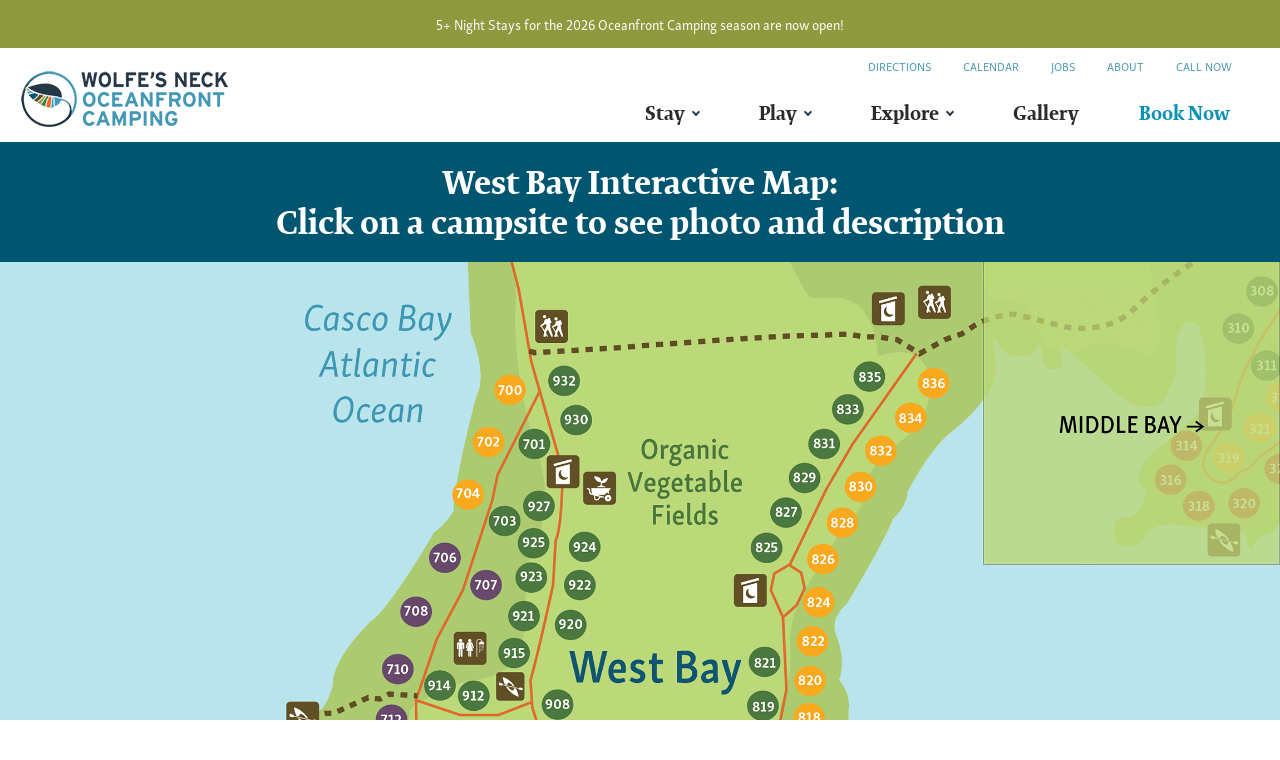

--- FILE ---
content_type: text/html; charset=UTF-8
request_url: https://www.freeportcamping.com/interactive-campground-map-west-bay/
body_size: 23335
content:
<!doctype html>
<html lang="en-US">
  <head>
  <meta charset="utf-8">
<script type="text/javascript">
/* <![CDATA[ */
var gform;gform||(document.addEventListener("gform_main_scripts_loaded",function(){gform.scriptsLoaded=!0}),document.addEventListener("gform/theme/scripts_loaded",function(){gform.themeScriptsLoaded=!0}),window.addEventListener("DOMContentLoaded",function(){gform.domLoaded=!0}),gform={domLoaded:!1,scriptsLoaded:!1,themeScriptsLoaded:!1,isFormEditor:()=>"function"==typeof InitializeEditor,callIfLoaded:function(o){return!(!gform.domLoaded||!gform.scriptsLoaded||!gform.themeScriptsLoaded&&!gform.isFormEditor()||(gform.isFormEditor()&&console.warn("The use of gform.initializeOnLoaded() is deprecated in the form editor context and will be removed in Gravity Forms 3.1."),o(),0))},initializeOnLoaded:function(o){gform.callIfLoaded(o)||(document.addEventListener("gform_main_scripts_loaded",()=>{gform.scriptsLoaded=!0,gform.callIfLoaded(o)}),document.addEventListener("gform/theme/scripts_loaded",()=>{gform.themeScriptsLoaded=!0,gform.callIfLoaded(o)}),window.addEventListener("DOMContentLoaded",()=>{gform.domLoaded=!0,gform.callIfLoaded(o)}))},hooks:{action:{},filter:{}},addAction:function(o,r,e,t){gform.addHook("action",o,r,e,t)},addFilter:function(o,r,e,t){gform.addHook("filter",o,r,e,t)},doAction:function(o){gform.doHook("action",o,arguments)},applyFilters:function(o){return gform.doHook("filter",o,arguments)},removeAction:function(o,r){gform.removeHook("action",o,r)},removeFilter:function(o,r,e){gform.removeHook("filter",o,r,e)},addHook:function(o,r,e,t,n){null==gform.hooks[o][r]&&(gform.hooks[o][r]=[]);var d=gform.hooks[o][r];null==n&&(n=r+"_"+d.length),gform.hooks[o][r].push({tag:n,callable:e,priority:t=null==t?10:t})},doHook:function(r,o,e){var t;if(e=Array.prototype.slice.call(e,1),null!=gform.hooks[r][o]&&((o=gform.hooks[r][o]).sort(function(o,r){return o.priority-r.priority}),o.forEach(function(o){"function"!=typeof(t=o.callable)&&(t=window[t]),"action"==r?t.apply(null,e):e[0]=t.apply(null,e)})),"filter"==r)return e[0]},removeHook:function(o,r,t,n){var e;null!=gform.hooks[o][r]&&(e=(e=gform.hooks[o][r]).filter(function(o,r,e){return!!(null!=n&&n!=o.tag||null!=t&&t!=o.priority)}),gform.hooks[o][r]=e)}});
/* ]]> */
</script>

  <meta http-equiv="x-ua-compatible" content="ie=edge">
  <meta name="viewport" content="width=device-width, initial-scale=1, shrink-to-fit=no">
  <meta name='robots' content='index, follow, max-image-preview:large, max-snippet:-1, max-video-preview:-1' />

<!-- Google Tag Manager for WordPress by gtm4wp.com -->
<script data-cfasync="false" data-pagespeed-no-defer>
	var gtm4wp_datalayer_name = "dataLayer";
	var dataLayer = dataLayer || [];
</script>
<!-- End Google Tag Manager for WordPress by gtm4wp.com -->
	<!-- This site is optimized with the Yoast SEO plugin v26.8 - https://yoast.com/product/yoast-seo-wordpress/ -->
	<title>Interactive Campground Map - West Bay - Wolfe&#039;s Neck Oceanfront Camping</title>
	<link rel="canonical" href="https://www.freeportcamping.com/interactive-campground-map-west-bay/" />
	<meta property="og:locale" content="en_US" />
	<meta property="og:type" content="article" />
	<meta property="og:title" content="Interactive Campground Map - West Bay - Wolfe&#039;s Neck Oceanfront Camping" />
	<meta property="og:url" content="https://www.freeportcamping.com/interactive-campground-map-west-bay/" />
	<meta property="og:site_name" content="Wolfe&#039;s Neck Oceanfront Camping" />
	<meta property="article:modified_time" content="2025-12-09T14:53:32+00:00" />
	<meta name="twitter:card" content="summary_large_image" />
	<script type="application/ld+json" class="yoast-schema-graph">{"@context":"https://schema.org","@graph":[{"@type":"WebPage","@id":"https://www.freeportcamping.com/interactive-campground-map-west-bay/","url":"https://www.freeportcamping.com/interactive-campground-map-west-bay/","name":"Interactive Campground Map - West Bay - Wolfe&#039;s Neck Oceanfront Camping","isPartOf":{"@id":"https://www.freeportcamping.com/#website"},"datePublished":"2017-12-18T14:07:12+00:00","dateModified":"2025-12-09T14:53:32+00:00","breadcrumb":{"@id":"https://www.freeportcamping.com/interactive-campground-map-west-bay/#breadcrumb"},"inLanguage":"en-US","potentialAction":[{"@type":"ReadAction","target":["https://www.freeportcamping.com/interactive-campground-map-west-bay/"]}]},{"@type":"BreadcrumbList","@id":"https://www.freeportcamping.com/interactive-campground-map-west-bay/#breadcrumb","itemListElement":[{"@type":"ListItem","position":1,"name":"Home","item":"https://www.freeportcamping.com/"},{"@type":"ListItem","position":2,"name":"Interactive Campground Map &#8211; West Bay"}]},{"@type":"WebSite","@id":"https://www.freeportcamping.com/#website","url":"https://www.freeportcamping.com/","name":"Wolfe&#039;s Neck Oceanfront Camping","description":"","potentialAction":[{"@type":"SearchAction","target":{"@type":"EntryPoint","urlTemplate":"https://www.freeportcamping.com/?s={search_term_string}"},"query-input":{"@type":"PropertyValueSpecification","valueRequired":true,"valueName":"search_term_string"}}],"inLanguage":"en-US"}]}</script>
	<!-- / Yoast SEO plugin. -->


<link rel='dns-prefetch' href='//www.freeportcamping.com' />
<link rel='dns-prefetch' href='//secure.gravatar.com' />
<link rel='dns-prefetch' href='//use.typekit.net' />
<link rel='dns-prefetch' href='//cdnjs.cloudflare.com' />
<link rel='dns-prefetch' href='//unpkg.com' />
<link rel='dns-prefetch' href='//stats.wp.com' />
<link rel='dns-prefetch' href='//use.fontawesome.com' />
<link rel='dns-prefetch' href='//fast.fonts.net' />
<link rel='dns-prefetch' href='//v0.wordpress.com' />
<link rel='dns-prefetch' href='//widgets.wp.com' />
<link rel='dns-prefetch' href='//s0.wp.com' />
<link rel='dns-prefetch' href='//0.gravatar.com' />
<link rel='dns-prefetch' href='//1.gravatar.com' />
<link rel='dns-prefetch' href='//2.gravatar.com' />
<link rel='preconnect' href='//i0.wp.com' />
<link rel="alternate" type="application/rss+xml" title="Wolfe&#039;s Neck Oceanfront Camping &raquo; Interactive Campground Map &#8211; West Bay Comments Feed" href="https://www.freeportcamping.com/interactive-campground-map-west-bay/feed/" />
<link rel="alternate" title="oEmbed (JSON)" type="application/json+oembed" href="https://www.freeportcamping.com/wp-json/oembed/1.0/embed?url=https%3A%2F%2Fwww.freeportcamping.com%2Finteractive-campground-map-west-bay%2F" />
<link rel="alternate" title="oEmbed (XML)" type="text/xml+oembed" href="https://www.freeportcamping.com/wp-json/oembed/1.0/embed?url=https%3A%2F%2Fwww.freeportcamping.com%2Finteractive-campground-map-west-bay%2F&#038;format=xml" />
<style id='wp-img-auto-sizes-contain-inline-css' type='text/css'>
img:is([sizes=auto i],[sizes^="auto," i]){contain-intrinsic-size:3000px 1500px}
/*# sourceURL=wp-img-auto-sizes-contain-inline-css */
</style>
<link rel='stylesheet' id='sbi_styles-css' href='https://www.freeportcamping.com/wp-content/plugins/instagram-feed/css/sbi-styles.min.css?ver=6.10.0' type='text/css' media='all' />
<style id='wp-emoji-styles-inline-css' type='text/css'>

	img.wp-smiley, img.emoji {
		display: inline !important;
		border: none !important;
		box-shadow: none !important;
		height: 1em !important;
		width: 1em !important;
		margin: 0 0.07em !important;
		vertical-align: -0.1em !important;
		background: none !important;
		padding: 0 !important;
	}
/*# sourceURL=wp-emoji-styles-inline-css */
</style>
<style id='wp-block-library-inline-css' type='text/css'>
:root{--wp-block-synced-color:#7a00df;--wp-block-synced-color--rgb:122,0,223;--wp-bound-block-color:var(--wp-block-synced-color);--wp-editor-canvas-background:#ddd;--wp-admin-theme-color:#007cba;--wp-admin-theme-color--rgb:0,124,186;--wp-admin-theme-color-darker-10:#006ba1;--wp-admin-theme-color-darker-10--rgb:0,107,160.5;--wp-admin-theme-color-darker-20:#005a87;--wp-admin-theme-color-darker-20--rgb:0,90,135;--wp-admin-border-width-focus:2px}@media (min-resolution:192dpi){:root{--wp-admin-border-width-focus:1.5px}}.wp-element-button{cursor:pointer}:root .has-very-light-gray-background-color{background-color:#eee}:root .has-very-dark-gray-background-color{background-color:#313131}:root .has-very-light-gray-color{color:#eee}:root .has-very-dark-gray-color{color:#313131}:root .has-vivid-green-cyan-to-vivid-cyan-blue-gradient-background{background:linear-gradient(135deg,#00d084,#0693e3)}:root .has-purple-crush-gradient-background{background:linear-gradient(135deg,#34e2e4,#4721fb 50%,#ab1dfe)}:root .has-hazy-dawn-gradient-background{background:linear-gradient(135deg,#faaca8,#dad0ec)}:root .has-subdued-olive-gradient-background{background:linear-gradient(135deg,#fafae1,#67a671)}:root .has-atomic-cream-gradient-background{background:linear-gradient(135deg,#fdd79a,#004a59)}:root .has-nightshade-gradient-background{background:linear-gradient(135deg,#330968,#31cdcf)}:root .has-midnight-gradient-background{background:linear-gradient(135deg,#020381,#2874fc)}:root{--wp--preset--font-size--normal:16px;--wp--preset--font-size--huge:42px}.has-regular-font-size{font-size:1em}.has-larger-font-size{font-size:2.625em}.has-normal-font-size{font-size:var(--wp--preset--font-size--normal)}.has-huge-font-size{font-size:var(--wp--preset--font-size--huge)}.has-text-align-center{text-align:center}.has-text-align-left{text-align:left}.has-text-align-right{text-align:right}.has-fit-text{white-space:nowrap!important}#end-resizable-editor-section{display:none}.aligncenter{clear:both}.items-justified-left{justify-content:flex-start}.items-justified-center{justify-content:center}.items-justified-right{justify-content:flex-end}.items-justified-space-between{justify-content:space-between}.screen-reader-text{border:0;clip-path:inset(50%);height:1px;margin:-1px;overflow:hidden;padding:0;position:absolute;width:1px;word-wrap:normal!important}.screen-reader-text:focus{background-color:#ddd;clip-path:none;color:#444;display:block;font-size:1em;height:auto;left:5px;line-height:normal;padding:15px 23px 14px;text-decoration:none;top:5px;width:auto;z-index:100000}html :where(.has-border-color){border-style:solid}html :where([style*=border-top-color]){border-top-style:solid}html :where([style*=border-right-color]){border-right-style:solid}html :where([style*=border-bottom-color]){border-bottom-style:solid}html :where([style*=border-left-color]){border-left-style:solid}html :where([style*=border-width]){border-style:solid}html :where([style*=border-top-width]){border-top-style:solid}html :where([style*=border-right-width]){border-right-style:solid}html :where([style*=border-bottom-width]){border-bottom-style:solid}html :where([style*=border-left-width]){border-left-style:solid}html :where(img[class*=wp-image-]){height:auto;max-width:100%}:where(figure){margin:0 0 1em}html :where(.is-position-sticky){--wp-admin--admin-bar--position-offset:var(--wp-admin--admin-bar--height,0px)}@media screen and (max-width:600px){html :where(.is-position-sticky){--wp-admin--admin-bar--position-offset:0px}}
/*# sourceURL=/wp-includes/css/dist/block-library/common.min.css */
</style>
<style id='classic-theme-styles-inline-css' type='text/css'>
/*! This file is auto-generated */
.wp-block-button__link{color:#fff;background-color:#32373c;border-radius:9999px;box-shadow:none;text-decoration:none;padding:calc(.667em + 2px) calc(1.333em + 2px);font-size:1.125em}.wp-block-file__button{background:#32373c;color:#fff;text-decoration:none}
/*# sourceURL=/wp-includes/css/classic-themes.min.css */
</style>
<link rel='stylesheet' id='wpvrfontawesome-css' href='https://use.fontawesome.com/releases/v6.5.1/css/all.css?ver=8.5.53' type='text/css' media='all' />
<link rel='stylesheet' id='panellium-css-css' href='https://www.freeportcamping.com/wp-content/plugins/wpvr/public/lib/pannellum/src/css/pannellum.css?ver=1' type='text/css' media='all' />
<link rel='stylesheet' id='videojs-css-css' href='https://www.freeportcamping.com/wp-content/plugins/wpvr/public/lib/pannellum/src/css/video-js.css?ver=1' type='text/css' media='all' />
<link rel='stylesheet' id='videojs-vr-css-css' href='https://www.freeportcamping.com/wp-content/plugins/wpvr/public/lib/videojs-vr/videojs-vr.css?ver=1' type='text/css' media='all' />
<link rel='stylesheet' id='owl-css-css' href='https://www.freeportcamping.com/wp-content/plugins/wpvr/public/css/owl.carousel.css?ver=8.5.53' type='text/css' media='all' />
<link rel='stylesheet' id='wpvr-css' href='https://www.freeportcamping.com/wp-content/plugins/wpvr/public/css/wpvr-public.css?ver=8.5.53' type='text/css' media='all' />
<link rel='stylesheet' id='jetpack_likes-css' href='https://www.freeportcamping.com/wp-content/plugins/jetpack/modules/likes/style.css?ver=15.4' type='text/css' media='all' />
<link rel='stylesheet' id='tablepress-default-css' href='https://www.freeportcamping.com/wp-content/plugins/tablepress/css/build/default.css?ver=3.2.6' type='text/css' media='all' />
<style id='tablepress-default-inline-css' type='text/css'>
.res-release{padding:48px!important}
/*# sourceURL=tablepress-default-inline-css */
</style>
<link rel='stylesheet' id='sage/fonts/fonts.css-css' href='//fast.fonts.net/cssapi/44fc2377-ea92-4839-8f73-85b33b7c9ce8.css' type='text/css' media='all' />
<link rel='stylesheet' id='sage/magnific/magnific.css-css' href='//cdnjs.cloudflare.com/ajax/libs/magnific-popup.js/1.1.0/magnific-popup.min.css' type='text/css' media='all' />
<link rel='stylesheet' id='sage/main.css-css' href='https://www.freeportcamping.com/wp-content/themes/anchour-base/dist/styles/main.css' type='text/css' media='all' />
<script type="text/javascript" src="https://www.freeportcamping.com/wp-content/plugins/wpvr/public/lib/pannellum/src/js/pannellum.js?ver=1" id="panellium-js-js"></script>
<script type="text/javascript" src="https://www.freeportcamping.com/wp-content/plugins/wpvr/public/lib/pannellum/src/js/libpannellum.js?ver=1" id="panelliumlib-js-js"></script>
<script type="text/javascript" src="https://www.freeportcamping.com/wp-content/plugins/wpvr/public/js/video.js?ver=1" id="videojs-js-js"></script>
<script type="text/javascript" src="https://www.freeportcamping.com/wp-content/plugins/wpvr/public/lib/videojs-vr/videojs-vr.js?ver=1" id="videojsvr-js-js"></script>
<script type="text/javascript" src="https://www.freeportcamping.com/wp-content/plugins/wpvr/public/lib/pannellum/src/js/videojs-pannellum-plugin.js?ver=1" id="panelliumvid-js-js"></script>
<script type="text/javascript" src="https://www.freeportcamping.com/wp-includes/js/jquery/jquery.min.js?ver=3.7.1" id="jquery-core-js"></script>
<script type="text/javascript" src="https://www.freeportcamping.com/wp-includes/js/jquery/jquery-migrate.min.js?ver=3.4.1" id="jquery-migrate-js"></script>
<script type="text/javascript" src="https://www.freeportcamping.com/wp-content/plugins/wpvr/public/js/owl.carousel.js?ver=6.9" id="owl-js-js"></script>
<script type="text/javascript" src="https://www.freeportcamping.com/wp-content/plugins/wpvr/public/js/jquery.cookie.js?ver=1" id="jquery_cookie-js"></script>
<link rel="https://api.w.org/" href="https://www.freeportcamping.com/wp-json/" /><link rel="alternate" title="JSON" type="application/json" href="https://www.freeportcamping.com/wp-json/wp/v2/pages/920" /><link rel="EditURI" type="application/rsd+xml" title="RSD" href="https://www.freeportcamping.com/xmlrpc.php?rsd" />
<meta name="generator" content="WordPress 6.9" />
<link rel='shortlink' href='https://wp.me/P9u9dO-eQ' />
	<style>img#wpstats{display:none}</style>
		
<!-- Google Tag Manager for WordPress by gtm4wp.com -->
<!-- GTM Container placement set to footer -->
<script data-cfasync="false" data-pagespeed-no-defer>
	var dataLayer_content = {"pagePostType":"page","pagePostType2":"single-page","pageCategory":["uncategorized"],"pagePostAuthor":"anchour-matt"};
	dataLayer.push( dataLayer_content );
</script>
<script data-cfasync="false" data-pagespeed-no-defer>
(function(w,d,s,l,i){w[l]=w[l]||[];w[l].push({'gtm.start':
new Date().getTime(),event:'gtm.js'});var f=d.getElementsByTagName(s)[0],
j=d.createElement(s),dl=l!='dataLayer'?'&l='+l:'';j.async=true;j.src=
'//www.googletagmanager.com/gtm.js?id='+i+dl;f.parentNode.insertBefore(j,f);
})(window,document,'script','dataLayer','GTM-TTJQJHS');
</script>
<!-- End Google Tag Manager for WordPress by gtm4wp.com --><style> .hero { display: none; } </style><style type="text/css">.recentcomments a{display:inline !important;padding:0 !important;margin:0 !important;}</style><link rel="icon" href="https://i0.wp.com/www.freeportcamping.com/wp-content/uploads/2018/03/Camping-favicon.png?fit=32%2C32&#038;ssl=1" sizes="32x32" />
<link rel="icon" href="https://i0.wp.com/www.freeportcamping.com/wp-content/uploads/2018/03/Camping-favicon.png?fit=192%2C192&#038;ssl=1" sizes="192x192" />
<link rel="apple-touch-icon" href="https://i0.wp.com/www.freeportcamping.com/wp-content/uploads/2018/03/Camping-favicon.png?fit=180%2C180&#038;ssl=1" />
<meta name="msapplication-TileImage" content="https://i0.wp.com/www.freeportcamping.com/wp-content/uploads/2018/03/Camping-favicon.png?fit=268%2C270&#038;ssl=1" />
		<style type="text/css" id="wp-custom-css">
			.res-release td {
    padding: 18px !important;
}
.alt-color a {
    color: #0d92b4 !important; /* blue color for the specific link */
}		</style>
		</head>
  <body class="wp-singular page-template-default page page-id-920 wp-theme-anchour-base wp-child-theme-anchour-base no-js interactive-campground-map-west-bay page--interior">
    <!--[if IE]>
<div class="upgrade-notice">
	<div class="container">
		<div class="row">
			<div class="col text-center">
				<p>
				Looks like you're using an outdated browser! Upgrade to a modern browser
				for the best experience on this site.
				</p>
			</div>
		</div>
	</div>
</div>
<![endif]-->
    <header class="banner">
    <div class="announcement-bar">
                            <p>5+ Night Stays for the 2026 Oceanfront Camping season are now open!</p>

                            </div>
                                    
    <div class="container">
        <div class="row">
            <div class="col-12">
                <a class="brand" href="https://www.freeportcamping.com/">
    <span class="sr-only">
        Wolfe&#039;s Neck Oceanfront Camping
    </span>
</a>
<nav class="navbar super-nav">
        <div class="menu-super-nav-container"><ul id="menu-super-nav" class="nav navbar-nav"><li id="menu-item-95" class="menu-item menu-item-type-post_type menu-item-object-page menu-item-95 nav-item nav-item nav-item--super-nav nav-item--directions"><a href="https://www.freeportcamping.com/directions/">Directions</a></li>
<li id="menu-item-96" class="menu-item menu-item-type-post_type menu-item-object-page menu-item-96 nav-item nav-item nav-item--super-nav nav-item--calendar"><a href="https://www.freeportcamping.com/calendar/">Calendar</a></li>
<li id="menu-item-99" class="menu-item menu-item-type-post_type menu-item-object-page menu-item-99 nav-item nav-item nav-item--super-nav nav-item--jobs"><a href="https://www.freeportcamping.com/jobs/">Jobs</a></li>
<li id="menu-item-1873" class="menu-item menu-item-type-post_type menu-item-object-page menu-item-1873 nav-item nav-item nav-item--super-nav nav-item--about"><a href="https://www.freeportcamping.com/about/">About</a></li>
<li id="menu-item-630" class="menu-item menu-item-type-custom menu-item-object-custom menu-item-630 nav-item nav-item nav-item--super-nav nav-item--call-now"><a href="tel:207-865-9307">Call Now</a></li>
</ul></div>
    </nav>
<button class="navbar-toggler"
        type="button"
        data-toggle="collapse"
        aria-expanded="false"
        aria-label="Toggle navigation"
        data-target="#primary-navigation-wrap"
>
    <span class="navbar-toggler-icon-bar"></span>
    <span class="navbar-toggler-icon-bar"></span>
    <span class="navbar-toggler-icon-bar"></span>
    <span class="navbar-toggler-text">
        Menu
    </span>
</button>

<nav class="banner__nav navbar navbar-toggleable-sm">
            <div id="primary-navigation-wrap" class="collapse">
            <div class="menu-primary-navigation-container"><ul id="menu-primary-navigation" class="nav navbar-nav"><li id="menu-item-784" class="menu-item menu-item-type-post_type menu-item-object-page menu-item-has-children menu-item-784 nav-item nav-item nav-item--primary-navigation nav-item--stay"><a href="https://www.freeportcamping.com/stay/">Stay</a>
<ul class="sub-menu">
	<li id="menu-item-591" class="menu-item menu-item-type-post_type menu-item-object-page menu-item-591 nav-item sub-nav-item sub-nav-item--primary-navigation nav-item--campsites"><a href="https://www.freeportcamping.com/campsites/">Campsites</a></li>
	<li id="menu-item-590" class="menu-item menu-item-type-post_type menu-item-object-page menu-item-590 nav-item sub-nav-item sub-nav-item--primary-navigation nav-item--cabins"><a href="https://www.freeportcamping.com/cabins/">Cabins</a></li>
	<li id="menu-item-2977" class="menu-item menu-item-type-post_type menu-item-object-page menu-item-2977 nav-item sub-nav-item sub-nav-item--primary-navigation nav-item--a-frame-cabins-comfort-camping-wicked-easy-camping"><a href="https://www.freeportcamping.com/stay/a-frames/">A-Frame Cabins, Comfort Camping &#038; Wicked Easy Camping</a></li>
	<li id="menu-item-1533" class="menu-item menu-item-type-post_type menu-item-object-page menu-item-1533 nav-item sub-nav-item sub-nav-item--primary-navigation nav-item--interactive-map"><a href="https://www.freeportcamping.com/interactive-campground-map/">Interactive Map</a></li>
	<li id="menu-item-594" class="menu-item menu-item-type-post_type menu-item-object-page menu-item-594 nav-item sub-nav-item sub-nav-item--primary-navigation nav-item--registration-dates-rates"><a href="https://www.freeportcamping.com/rates-specials/">Registration Dates &#038; Rates</a></li>
	<li id="menu-item-3679" class="menu-item menu-item-type-post_type menu-item-object-page menu-item-3679 nav-item sub-nav-item sub-nav-item--primary-navigation nav-item--camping-equipment-rentals"><a href="https://www.freeportcamping.com/rentals/">Camping Equipment Rentals</a></li>
	<li id="menu-item-593" class="menu-item menu-item-type-post_type menu-item-object-page menu-item-593 nav-item sub-nav-item sub-nav-item--primary-navigation nav-item--policies"><a href="https://www.freeportcamping.com/policies/">Policies</a></li>
</ul>
</li>
<li id="menu-item-783" class="menu-item menu-item-type-post_type menu-item-object-page menu-item-has-children menu-item-783 nav-item nav-item nav-item--primary-navigation nav-item--play"><a href="https://www.freeportcamping.com/play/">Play</a>
<ul class="sub-menu">
	<li id="menu-item-2565" class="menu-item menu-item-type-post_type menu-item-object-page menu-item-2565 nav-item sub-nav-item sub-nav-item--primary-navigation nav-item--programs-events"><a href="https://www.freeportcamping.com/activities-events/">Programs &#038; Events</a></li>
	<li id="menu-item-595" class="menu-item menu-item-type-post_type menu-item-object-page menu-item-595 nav-item sub-nav-item sub-nav-item--primary-navigation nav-item--bikes-boating"><a href="https://www.freeportcamping.com/bikes-kayaks-rental/">Bikes &#038; Boating</a></li>
	<li id="menu-item-599" class="menu-item menu-item-type-post_type menu-item-object-page menu-item-599 nav-item sub-nav-item sub-nav-item--primary-navigation nav-item--hiking-fishing"><a href="https://www.freeportcamping.com/hiking-fishing/">Hiking &#038; Fishing</a></li>
	<li id="menu-item-598" class="menu-item menu-item-type-post_type menu-item-object-page menu-item-598 nav-item sub-nav-item sub-nav-item--primary-navigation nav-item--farm-camp"><a href="https://www.freeportcamping.com/farm-camp/">Farm Camp</a></li>
</ul>
</li>
<li id="menu-item-782" class="menu-item menu-item-type-post_type menu-item-object-page menu-item-has-children menu-item-782 nav-item nav-item nav-item--primary-navigation nav-item--explore"><a href="https://www.freeportcamping.com/explore/">Explore</a>
<ul class="sub-menu">
	<li id="menu-item-601" class="menu-item menu-item-type-post_type menu-item-object-page menu-item-601 nav-item sub-nav-item sub-nav-item--primary-navigation nav-item--farm-store-cafe"><a href="https://www.freeportcamping.com/farm-store/">Farm Store &#038; Café</a></li>
	<li id="menu-item-600" class="menu-item menu-item-type-post_type menu-item-object-page menu-item-600 nav-item sub-nav-item sub-nav-item--primary-navigation nav-item--barns-gardens"><a href="https://www.freeportcamping.com/barns-gardens/">Barns &#038; Gardens</a></li>
	<li id="menu-item-604" class="menu-item menu-item-type-post_type menu-item-object-page menu-item-604 nav-item sub-nav-item sub-nav-item--primary-navigation nav-item--trail-maps"><a href="https://www.freeportcamping.com/trail-maps/">Trail Maps</a></li>
	<li id="menu-item-1688" class="menu-item menu-item-type-custom menu-item-object-custom menu-item-1688 nav-item sub-nav-item sub-nav-item--primary-navigation nav-item--wolfes-neck-center"><a href="http://www.wolfesneck.org">Wolfe&#8217;s Neck Center</a></li>
	<li id="menu-item-603" class="menu-item menu-item-type-post_type menu-item-object-page menu-item-603 nav-item sub-nav-item sub-nav-item--primary-navigation nav-item--local-area"><a href="https://www.freeportcamping.com/local-area/">Local Area</a></li>
</ul>
</li>
<li id="menu-item-605" class="menu-item menu-item-type-post_type menu-item-object-page menu-item-605 nav-item nav-item nav-item--primary-navigation nav-item--gallery"><a href="https://www.freeportcamping.com/gallery/">Gallery</a></li>
<li id="menu-item-3740" class="alt-color menu-item menu-item-type-custom menu-item-object-custom menu-item-3740 nav-item nav-item nav-item--primary-navigation nav-item--book-now"><a href="https://www.camplife.com/Wolfe%27s+Neck+Oceanfront+Camping?newres=y">Book Now</a></li>
</ul></div>
        </div>
    </nav>
            </div>
        </div>
    </div>
</header>

    <section class="hero hero--page am-txt-primary am-align-x-left am-align-y-top hero--lg hero--interactive-campground-map-west-bay">
            <div class="hero__content container am-flex-item-wrap">
                <article>
                    <h2 class="hero__title">
                        Interactive Campground Map &#8211; West Bay
                    </h2>

                    
                                    </article>
            </div>

                    </section>
        <div class="wrap" role="document">
      <div class="content">
        <main class="main">
                       <div class="page-header sr-only">
  <h1>Interactive Campground Map &#8211; West Bay</h1>
</div>
        
            </main>
              </div>
    </div>
    
    <section class="am am-one-column-text am-txt-white am-bg-quinary am-align-x-middle am-content-width-md am-padding-top-0 am-padding-bottom-0 am-first">
        <div class="crust">
            <div class="mantle">
                <div class="core">
                    
<div class="am-flex-item-wrap am-column">
        <div class="am-content">
        <h2 style="text-align: center;">West Bay Interactive Map:<br />
Click on a campsite to see photo and description</h2>
    </div>
</div>
                </div>
            </div>
        </div>
    </section>


    <section id="interactive-map" class="am am-one-column-text am-txt-primary am-bg-white am-align-x-left am-content-width-md am-padding-top-0 am-padding-bottom-0 am-interactive-map">
        <div class="crust">
            <div class="mantle">
                <div class="core">
                    
<div class="am-flex-item-wrap am-column">
        <div class="am-content">
        <p><img loading="lazy" decoding="async" src="/wp-content/uploads/2025/12/westbay-2025.png" alt="" usemap="#west-map" width="2300" height="1296" /></p>
<map id="west-map" name="west-map">
<area title="#700 - Deep, shaded site with obscured water view. Private from other sites but close to road. 4 adults or 2 adults and their children maximum. 1 vehicle maximum. 2 pets maximum leashed at all times. Dry camping- No water or electric hookups, no Wi-Fi signal anywhere in West Bay. Check-in 1 pm or after, Check-out 11 am sharp." coords="915, 233, 30" shape="circle" href="/wp-content/uploads/2016/07/Campsite-700.jpg" />
<area title="#701 - Narrow site, close to road. Can be soggy after heavy rains. Fully shaded. View from across road. Can accommodate a two or four-person tent. 1 vehicle max. No children.  Dry camping- No water or electric hookups, no Wi-Fi signal anywhere in West Bay. 4 adults maximum, 1 vehicle maximum. 2 pets maximum, leashed at all times. Check-in 1 pm or after, Check-out 11 am sharp." coords="961, 328, 30" shape="circle" href="/wp-content/uploads/2020/02/campsite-701.jpg" />
<area title="#702 - Very small site with an obscured water view and steep drop-off. 2 people max - no children allowed. 1 vehicle max, parking across the road. Dry camping - NO electric and water hookups, no Wi-Fi signal anywhere in West Bay. Check-in 1:00 pm or after, Check-out 11:00 am sharp." coords="878, 324, 30" shape="circle" href="/wp-content/uploads/2020/02/campsite-702_1.jpg" />
<area title="#703 - Long and narrow, small tents-only site, close to road.  Obscured water view.  4 adults or 2 adults and their children maximum. 1 vehicle maximum. 2 pets maximum leashed at all times. Dry camping- No water or electric hookups, no Wi-Fi signal anywhere in West Bay. Check-in 1 pm or after, Check-out 11 am sharp." coords="904, 467, 26" shape="circle" href="/wp-content/uploads/2020/02/campsite-703.jpg" />
<area title="#704 - Small, shady, sloping site with obscured water view. Close to road. 4 adults or 2 adults and their children maximum. 1 vehicle maximum. 2 pets maximum leashed at all times. Dry Camping-No water or electric hookups, no Wi-Fi signal anywhere in West Bay. Check-in 1 pm or after, Check-out 11 am sharp." coords="839, 417, 30" shape="circle" href="/wp-content/uploads/2016/07/Campsite-704.jpg" />
<area title="#706 - Pull-through Oceanfront site with water and 30-amp electric hook-up. Full shade with water view. No sewer hookup but pump-out service is available on Tuesdays and Fridays for an additional charge. See reservations in the Farm Store to sign up. No Wi-Fi available anywhere in West Bay.  4 adults or 2 adults and their children maximum. 1 vehicle and equipment maximum. 2 pets maximum leashed at all times. Check-in 1 pm or after, Check-out 11 am sharp." coords="796,531, 30" shape="circle" href="/wp-content/uploads/2020/02/campsite-706_2.jpg" />
<area title="#707 - Large and fairly private site with water and 30-amp electric hook-ups. Filtered water view from across road. Full shade. Great site for tents and kids. Close to shower building and playground. Fits camping unit up to 25ft in length though site has some low branches-- RVs over 12' tall or roof tents not allowed. No sewer hookup but pump-out service is available on Tuesdays and Fridays for an additional charge. See reservations in the Farm Store to sign up. No Wi-Fi. 4 adults or 2 adults and their children maximum. 2 vehicles maximum. 2 pets maximum leashed at all times. Check-in 1 pm or after, Check-out 11 am sharp." coords="873, 582, 27" shape="circle" href="/wp-content/uploads/2016/07/Campsite-707.jpg" />
<area title="#708 - Waterfront with 30 amp electric and water hook-up. Across from the shower house and near the playground. A fully shaded, narrow site with water view through the trees and lots of roots along the ground--may affect leveling. Slide-outs are not recommended on this site. No Wi-Fi available anywhere in West Bay. No sewer hookup but pump-out service is available on Tuesdays and Fridays for an additional charge. See reservations in the Farm Store to sign up. 4 adults or 2 adults and their children maximum. 1 vehicle and equipment maximum. 2 pets maximum leashed at all times. Check-in 1 pm or after, Check-out 11 am sharp." coords="748, 627, 30" shape="circle" href="/wp-content/uploads/2014/12/campsite-708.jpg" />
<area title="#710 - Waterfront with water and electric (30 amp) hook-up. Deep, mostly shaded site with partially obscured water views, slightly sloped. Near trail to fishing spot at Hayload Point. View of the playground and across from the shower house. No Wi-Fi signal anywhere in West Bay. No sewer hookup but pump-out service is available on Tuesdays and Fridays for an additional charge. See reservations in the Farm Store to sign up. 4 adults or 2 adults and their children maximum. 1 vehicle and equipment maximum. 2 pets maximum leashed at all times.  Check-in 1 pm or after, Check-out 11 am sharp." coords="712, 732, 30" shape="circle" href="/wp-content/uploads/2016/07/Campsite-710.jpg" />
<area title="#712 - Long and narrow site with water and 30amp electric hook-up. Strongly slopped and will need leveling. Open, grassy site across from the playground. No shade or water view. No sewer hookup but pump-out service is available on Tuesdays and Fridays for an additional charge. See reservations in the Farm Store to sign up. No Wi-Fi available anywhere in West Bay.  4 adults or 2 adults and their children maximum. 1 vehicle and equipment maximum. 2 pets maximum leashed at all times. Check-in 1 pm or after, Check-out 11 am sharp." coords="700, 822, 30" shape="circle" href="/wp-content/uploads/2020/02/campsite-712.jpg" />
<area title="#714 - Small but private site.  Obscured water view.  Shaded tent area.  Good site for kids. Dry camping- No water or electric hookups. No Wi-Fi signal anywhere in West Bay.  4 adults or 2 adults and their children maximum. 2 vehicles maximum for tent campers, 1 vehicle maximum with camping unit. 2 pets maximum leashed at all times. Check-in 1 pm or after, Check-out 11 am." coords="700,894, 29" shape="circle" href="/wp-content/uploads/2020/02/campsite-714.jpg" />
<area title="#716 - Small but private site. Obscured water view and view of the playground. Gently sloping with morning shade. Good site for kids. 1 8-person tent or 2 smaller tents recommended. Dry camping- No water or electric hookups. No Wi-Fi signal anywhere in West Bay.  4 adults or 2 adults and their children maximum. 2 vehicles maximum for tent campers, 1 vehicle maximum with camping unit. 2 pets maximum leashed at all times. Check-in 1 pm or after, Check-out 11 am." coords="706, 955, 30" shape="circle" href="/wp-content/uploads/2016/07/Campsite-716-1.jpg" />
<area title="#718 - Shaded site with partially obscured water view and view of the playground. Fairly private - separated from other sites by bushes. Good site for kids. Dry camping- No water or electric hookups. No Wi-Fi signal anywhere in West Bay. 4 adults or 2 adults and their children maximum. 2 vehicles maximum for tent campers, 1 vehicle maximum with camping unit. 2 pets maximum leashed at all times. Check-in 1 pm or after, Check-out 11 am." coords="713, 1018, 30" shape="circle" href="/wp-content/uploads/2020/02/campsite-718.jpg" />
<area title="#720 - Oceanfront. Large grassy site- rents well with site 722. Can get muddy and soggy during and after heavy rains. Dry camping- No water or electric hookups. Camping Units must be parked perpendicular to the road as not to block the view for others. No Wi-Fi signal anywhere in West Bay. 4 adults or 2 adults and their children maximum. 2 vehicles maximum for tent campers, 1 vehicle maximum with camping unit. 2 pets maximum leashed at all times. Check-in 1 pm or after, Check-out 11 am." coords="765, 1077, 28" shape="circle" href="/wp-content/uploads/2020/02/campsite-720.jpg" />
<area title="#722 - Oceanfront. Beautiful grassy site. Close to sites 724 &#038; 720. Morning shade. View of playground. Can get muddy and soggy during and after heavy rains. Camping Units must be parked perpendicular to the road so as not to block the view for others. Dry camping- No water or electric hookups. No Wi-Fi signal anywhere in West Bay. 4 adults or 2 adults and their children maximum. 2 vehicles maximum for tent campers, 1 vehicle maximum with camping unit. 2 pets maximum leashed at all times. Check-in 1 pm or after, Check-out 11 am." coords="845, 1113, 27" shape="circle" href="/wp-content/uploads/2016/07/Campsite-722.jpg" />
<area title="#724 - Oceanfront. Fantastic water view. Partially shaded. Close to site 722. Morning shade. View of the playground. It can get muddy and soggy during and after heavy rains. Camping Units must be parked perpendicular to the road so as not to block the view for others. Dry camping- No water or electric hookups. No Wi-Fi signal anywhere in West Bay. 4 adults or 2 adults and their children maximum. 2 vehicles maximum for tent campers, 1 vehicle maximum with camping unit.  2 pets maximum leashed at all times. Check-in 1 pm or after, Check-out 11 am." coords="917,1102,30" shape="circle" href="/wp-content/uploads/2016/07/Campsite-724.jpg" />
<area title="#726 - Oceanfront. Gorgeous wide-open water view. Partially shaded. Narrow and open to road, though separated from other sites. View of playground from across recreation field. It can get muddy and soggy during and after heavy rains. Dry camping- No water or electric hookups. No Wi-Fi signal anywhere in West Bay. 4 adults or 2 adults and their children maximum. 2 vehicles maximum. 2 pets maximum leashed at all times. Check-in 1 pm or after, Check-out 11 am." coords="990, 1070, 29" shape="circle" href="/wp-content/uploads/2020/02/campsite-726.jpg" />
<area title="#801 - Large and grassy site. Ocean view from across road, nice view of pastures. Completely open, no shade. Can become soggy during and after heavy rains. Dry camping- No water or electric hookups. No WiFi signal anywhere in West Bay. 4 adults or 2 adults and their children maximum. 2 vehicles maximum. 2 pets maximum leashed at all times. Check-in 1 pm or after, Check-out 11 am." coords="1093, 1024, 27" shape="circle" href="/wp-content/uploads/2020/02/campsite-801.jpg" />
<area title="#802 - Oceanfront. Beautiful water views. Early morning shade, afternoon sun. Long and flat. Close to stairs for water access. Can get muddy and soggy during and after heavy rains. Camping Units must be parked perpendicular to the road so as not to block the view for others. Dry camping- No water or electric hookups. No Wi-Fi signal anywhere in West Bay. 4 adults or 2 adults and their children maximum. 2 vehicles maximum. 2 pets maximum leashed at all times. Check-in 1 pm or after, Check-out 11 am." coords="1075, 1118, 29" shape="circle" href="/wp-content/uploads/2016/07/Campsite-802.jpg" />
<area title="#803 - Large and grassy site. Ocean view from across road, nice view of pastures. Completely open, no shade. Can become muddy and soggy during and after heavy rains. Dry camping- No water or electric hookups. No Wi-Fi signal anywhere in West Bay. 4 adults or 2 adults and their children maximum. 2 vehicles maximum. 2 pets maximum leashed at all times. Check-in 1 pm or after, Check-out 11 am." coords="1152, 1037, 28" shape="circle" href="/wp-content/uploads/2016/07/Campsite-803.jpg" />
<area title="#804 - Oceanfront. Large and grassy with a nice water view. Pairs well with site 806. Close to stairs for water access. Early morning shade, afternoon sun. Can get muddy and soggy during and after heavy rains. Camping Units must be parked perpendicular to the road so as not to block the view for others. Dry camping- No water or electric hookups. No Wi-Fi signal anywhere in West Bay. 4 adults or 2 adults and their children maximum. 2 vehicles maximum. 2 pets maximum leashed at all times. Check-in 1 pm or after, Check-out 11 am." coords="1141, 1123, 29" shape="circle" href="/wp-content/uploads/2016/07/Campsite-804.jpg" />
<area title="#805 - Large and grassy site. Ocean view from across road, nice view of pastures. Completely open, no shade. Can become muddy and soggy during and after heavy rains. Dry camping- No water or electric hookups. No Wi-Fi signal anywhere in West Bay. 4 adults or 2 adults and their children maximum. 2 vehicles maximum. 2 pets maximum leashed at all times. Check-in 1 pm or after, Check-out 11 am." coords="1210, 1024, 28" shape="circle" href="/wp-content/uploads/2016/07/Campsite-805.jpg" />
<area title="#806 - Oceanfront. Large and grassy with gorgeous water views. Partially shaded. Good with site 804. Close to stairs for water access. Can get muddy and soggy during and after heavy rains. Camping Units must be parked perpendicular to the road so as not to block the view for others. Dry camping- No water or electric hookups. No Wi-Fi signal anywhere in West Bay. 4 adults or 2 adults and their children maximum. 2 vehicles maximum. 2 pets maximum leashed at all times. Check-in 1 pm or after, Check-out 11 am." coords="1213, 1124, 29" shape="circle" href="/wp-content/uploads/2020/02/campsite-806.jpg" />
<area title="#808 - Oceanfront. Large and grassy with partially obscured water view. Ground has some areas of roots. Next to water spigot. Good with 810. Separated from 806. Can get muddy and soggy during and after heavy rains. Camping Units must be parked perpendicular to the road so as not to block the view for others. Dry camping- No water or electric hookups. No Wi-Fi signal anywhere in West Bay. 4 adults or 2 adults and their children maximum. 2 vehicles maximum. 2 pets maximum leashed at all times. Check-in 1 pm or after, Check-out 11 am." coords="1270, 1098, 28" shape="circle" href="/wp-content/uploads/2016/07/Campsite-808.jpg" />
<area title="#809 - Large and grassy site. Ocean view from across road, relaxing view of pastures. Completely open, no shade. Can become muddy and soggy during and after heavy rains. Dry camping- No water or electric hookups. No Wi-Fi signal anywhere in West Bay. 4 adults or 2 adults and their children maximum. 2 vehicles maximum. 2 pets maximum leashed at all times. Check-in 1 pm or after, Check-out 11 am." coords="1271, 1012, 30" shape="circle" href="/wp-content/uploads/2016/07/Campsite-809.jpg" />
<area title="#810 - Oceanfront. One of our most popular sites. Large and grassy with a gorgeous water view. Some shade. Works well with 808.  Can get muddy and soggy during and after heavy rains. Camping Units must be parked perpendicular to the road so as not to block the view for others. Dry camping- No water or electric hookups. No Wi-Fi signal anywhere in West Bay. 4 adults or 2 adults and their children maximum. 2 vehicles maximum. 2 pets maximum leashed at all times. Check-in 1 pm or after, Check-out 11 am." coords="1330, 1064, 29" shape="circle" href="/wp-content/uploads/2016/07/Campsite-810.jpg" />
<area title="#811 - Large and grassy site. Ocean view from across road, relaxing view of pastures. Completely open, no shade. Can become muddy and soggy during and after heavy rains. Dry camping- No water or electric hookups. No Wi-Fi signal anywhere in West Bay. 4 adults or 2 adults and their children maximum. 2 vehicles maximum. 2 pets maximum leashed at all times. Check-in 1 pm or after, Check-out 11 am." coords="1318, 970, 29" shape="circle" href="/wp-content/uploads/2016/07/Campsite-811.jpg" />
<area title="#812 - Oceanfront. Fully shaded site. Beautiful ocean view. Fairly private and set back from the road.  Can get muddy and soggy during and after heavy rains. Camping Units must be parked perpendicular to the road so as not to block the view for others. Dry camping- No water or electric hookups. No Wi-Fi signal anywhere in West Bay. 4 adults or 2 adults and their children maximum. 2 vehicles maximum. 2 pets maximum leashed at all times. Check-in 1 pm or after, Check-out 11 am." coords="1379, 1016, 28" shape="circle" href="/wp-content/uploads/2016/07/Campsite-812.jpg" />
<area title="#814 - Ocean View. Very small site close to the road and outhouse. Nice view. Max 1 vehicle and up to one 4-person tent or a small van. Dry camping - NO electric and water hookups available.  No Wi-Fi signal in West Bay. 4 adults or 2 adults and their children maximum. Again, 1 vehicle maximum. 2 pets maximum leashed at all times. Check-in 1 pm or after, Check-out 11 am." coords="1399, 953, 28" shape="circle" href="/wp-content/uploads/2016/07/Campsite-814.jpg" />
<area title="#816 - Oceanfront. Nice water view and view across field. Partially shaded, the ground has some roots. Close to site 818 and outhouse. Can get muddy and soggy during and after heavy rains. Camping Units must be parked perpendicular to the road so as not to block the view for others. Dry camping- No water or electric hookups. No Wi-Fi signal anywhere in West Bay. 4 adults or 2 adults and their children maximum. 2 vehicles maximum for tent camping. 1 vehicle max. with RV camping unit.  2 pets maximum leashed at all times. Check-in 1 pm or after, Check-out 11 am." coords="1437,876,29" shape="circle" href="/wp-content/uploads/2016/07/Campsite-816.jpg" />
<area title="#818 - Ocean View. Close to site 816. Fully shaded with an obscured water view. Can accommodate a camping unit up to 20ft in length - no slide-outs (max 12ft between trees). Can get muddy and soggy during and after heavy rains. Camping Units must be parked perpendicular to the road so as not to block the view for others. Dry camping- No water or electric hookups. No Wi-Fi signal anywhere in West Bay. 4 adults or 2 adults and their children maximum. 2 vehicles maximum for tent camping. 1 vehicle max. with RV camping unit.  2 pets maximum leashed at all times. Check-in 1 pm or after, Check-out 11 am." coords="1456,821, 29" shape="circle" href="/wp-content/uploads/2016/07/Campsite-818.jpg" />
<area title="#819 - Large and grassy site. Ocean view from across road, nice view of pastures. Completely open, no shade. Can become muddy and soggy during and after heavy rains. Dry camping- No water or electric hookups. No Wi-Fi signal anywhere in West Bay. 4 adults or 2 adults and their children maximum. 2 vehicles maximum. 2 pets maximum leashed at all times. Check-in 1 pm or after, Check-out 11 am." shape="circle" coords="1372,796,30" href="/wp-content/uploads/2020/02/campsite-819.jpg">
<area title="#820 - Ocean View. Smaller site with obscured water view. Up to a 6-person tent recommended or small RV unit (e.g., teardrop, small van). 1 vehicle maximum. Not recommended for more than one tent. Gently sloping. Dry camping- No water or electric hookups. No Wi-Fi signal anywhere in West Bay. 4 adults or 2 adults and their children maximum. 1 vehicle maximum. 2 pets maximum leashed at all times. Check-in 1 pm or after, Check-out 11 am." coords="1454, 752, 27" shape="circle" href="/wp-content/uploads/2016/07/Campsite-820.jpg" />
<area title="#821 - Large, grassy site. Water view from across road can be obscured by foliage. Nice view of pastures. Completely open, no shade. Can become muddy and soggy during and after heavy rains. Dry camping- No water or electric hookups. No Wi-Fi signal anywhere in West Bay. 4 adults or 2 adults and their children maximum. 2 vehicles maximum. 2 pets maximum leashed at all times. Check-in 1 pm or after, Check-out 11 am." shape="circle" coords="1375,719,29" href="/wp-content/uploads/2020/02/campsite-821.jpg" />
<area title="#822 - Ocean View. Small site with obscured water view. Up to a 4-person tent maximum. 1 vehicle maximum. Not recommended for children due to steep drop off. Dry camping- No water or electric hookups. No Wi-Fi signal anywhere in West Bay. 4 adults maximum. 1 vehicle maximum. 2 pets maximum leashed at all times. Check-in 1 pm or after, Check-out 11 am." coords="1456, 680, 29" shape="circle" href="/wp-content/uploads/2016/07/Campsite-822.jpg" />
<area title="#824 - Ocean View. Beautiful views from this smaller site. Shady. Suitable for 1 six-person tent, van, or small truck-bed tent. 1 vehicle maximum. Fairly level tent area though close to the road. Next to water spigot. Dry camping- No water or electric hookups. No Wi-Fi signal anywhere in West Bay. 4 adults or 2 adults and their children maximum. 1 vehicle maximum. 2 pets maximum leashed at all times. Check-in 1 pm or after, Check-out 11 am." coords="1470, 612, 29" shape="circle" href="/wp-content/uploads/2016/07/Campsite-824.jpg" />
<area title="#825 - Large and grassy field-site near the gardens. Fully open, no shade. Can become muddy and soggy during and after heavy rains. Dry camping- No water or electric hookups. No Wi-Fi signal anywhere in West Bay. 4 adults or 2 adults and their children maximum. 2 vehicles maximum. 2 pets maximum leashed at all times. Check-in 1 pm or after, Check-out 11 am." shape="circle" coords="1378,515,29" href="/wp-content/uploads/2020/02/campsite-825.jpg">
<area title="#826 - Ocean View. Nice view of water and fields. Large site. Some grass with sandy flat area. Can become muddy and soggy after heavy rains. Dry camping- No water or electric hookups. No Wi-Fi signal anywhere in West Bay. 4 adults or 2 adults and their children maximum. 2 vehicles maximum. 2 pets maximum leashed at all times. Check-in 1 pm or after, Check-out 11 am." coords="1477, 534, 30" shape="circle" href="/wp-content/uploads/2016/07/Campsite-826.jpg" />
<area title="#827 - Large and grassy field site near the gardens. Fully open, no shade. Can become muddy and soggy during and after heavy rains. Dry camping- No water or electric hookups. No Wi-Fi signal anywhere in West Bay. 4 adults or 2 adults and their children maximum. 2 vehicles maximum. 2 pets maximum leashed at all times. Check-in 1 pm or after, Check-out 11 am electric hookups, no wifi signal in West Bay." coords="1420, 450, 30" shape="circle" href="/wp-content/uploads/2020/02/campsite-825.jpg" />
<area title="#828 - Ocean View. Large and grassy tents-only site with ocean views, morning shade, afternoon sun. Can become very soggy and muddy during and after rains. Keep vehicles parked near road whenever possible. Dry camping- No water or electric hookups. No Wi-Fi signal anywhere in West Bay.  4 adults or 2 adults and their children maximum. 2 vehicles maximum. 2 pets maximum leashed at all times. Check-in 1 pm or after, Check-out 11 am." coords="1513, 469, 28" shape="circle" href="/wp-content/uploads/2016/07/Campsite-828.jpg" />
<area title="#829 - Large and grassy field site near the gardens. Fully open, no shade. Can become muddy and soggy during and after heavy rains. Dry camping- No water or electric hookups. No Wi-Fi signal anywhere in West Bay. 4 adults or 2 adults and their children maximum. 2 vehicles maximum. 2 pets maximum leashed at all times. Check-in 1 pm or after, Check-out 11 am." coords="1444, 392, 28" shape="circle" href="/wp-content/uploads/2016/07/Campsite-829.jpg" />
<area title="#830 - Ocean View. Large and grassy site with ocean views, morning shade, and afternoon sun.  Dry camping- No water or electric hookups. No Wi-Fi signal anywhere in West Bay. 4 adults or 2 adults and their children maximum. 2 vehicles maximum. 2 pets maximum leashed at all times. Check-in 1 pm or after, Check-out 11 am." coords="1547, 408, 29" shape="circle" href="/wp-content/uploads/2016/07/Campsite-830.jpg" />
<area title="#831 - Large and grassy field near the gardens. Fully open, no shade. Can become muddy and soggy during and after heavy rains. Dry camping- No water or electric hookups. No Wi-Fi signal anywhere in West Bay. 4 adults or 2 adults and their children maximum. 2 vehicles maximum. 2 pets maximum leashed at all times. Check-in 1 pm or after, Check-out 11 am." coords="1479, 331, 29" shape="circle" href="/wp-content/uploads/2016/07/Campsite-831.jpg" />
<area title="#832 - Ocean View. Large and grassy site with ocean views, morning shade, and afternoon sun. Can become muddy and soggy during and after heavy rains. Dry camping- No water or electric hookups. No Wi-Fi signal anywhere in West Bay. 4 adults or 2 adults and their children maximum. 2 vehicles maximum. 2 pets maximum leashed at all times. Check-in 1 pm or after, Check-out 11 am." coords="1581, 342, 30" shape="circle" href="/wp-content/uploads/2016/07/Campsite-832.jpg" />
<area title="WEC #832. Ocean View. From June 21 - Sept 1 this site is hosted by L.L. Bean as a Wicked Easy Campsite (WEC).  WEC sites come equipped with all the L.L. Bean gear you need for your trip! The site is large and grassy with ocean views, morning shade, and afternoon sun. 48 hours’ notice required to book. For more details visit www.freeportcamping.com/wicked-easy-camping" coords="1, 1, 1" shape="circle" href="/wp-content/uploads/2024/01/wnc-site-wicked-easy-camping.jpg" />
<area title="#833 - Large and grassy field site near the gardens. Fully open, no shade. Can become muddy and soggy during and after heavy rains. Dry camping- No water or electric hookups. No Wi-Fi signal anywhere in West Bay. 4 adults or 2 adults and their children maximum. 2 vehicles maximum. 2 pets maximum leashed at all times. Check-in 1 pm or after, Check-out 11 am." coords="1523, 269, 26" shape="circle" href="/wp-content/uploads/2016/07/Campsite-833.jpg" />
<area title="#834 - Ocean View. Very large and grassy site. Can become muddy and soggy during and after heavy rains. Dry camping- No water or electric hookups. No Wi-Fi signal anywhere in West Bay. 4 adults or 2 adults and their children maximum. 2 vehicles maximum. 2 pets maximum leashed at all times. Check-in 1 pm or after, Check-out 11 am." coords="1634, 282, 30" shape="circle" href="/wp-content/uploads/2016/07/Campsite-834.jpg" />
<area title="WEC #834. Ocean View. From June 21 - Sept 1 this site is hosted by L.L. Bean as a Wicked Easy Campsite (WEC).  WEC sites come equipped with all the L.L. Bean gear you need for your trip! The site is large and grassy with distant ocean views, morning shade, and afternoon sun. 48 hours’ notice required to book. For more details visit www.freeportcamping.com/wicked-easy-camping" coords="1, 1, 1" shape="circle" href="/wp-content/uploads/2024/01/wnc-site-wicked-easy-camping.jpg" />
<area title="#835 - Large and grassy field site near the gardens. Fully open, no shade. Can become muddy and soggy during and after heavy rains. Dry camping- No water or electric hookups. No Wi-Fi signal anywhere in West Bay. 4 adults or 2 adults and their children maximum. 2 vehicles maximum. 2 pets maximum leashed at all times. Check-in 1 pm or after, Check-out 11 am." coords="1562, 211, 26" shape="circle" href="/wp-content/uploads/2016/07/Campsite-835.jpg" />
<area title="#836 - Ocean View. Last site in West Bay. Large grassy site. Morning shade, afternoon sun. Borders the hiking trail to Middle Bay. Obscured water view. Nice view of the fields. Can become muddy and soggy during and after heavy rains. Dry camping- No water or electric hookups. No Wi-Fi signal anywhere in West Bay. 4 adults or 2 adults and their children maximum. 2 vehicles maximum. 2 pets maximum leashed at all times. Check-in 1 pm or after, Check-out 11 am." coords="1676, 221, 27" shape="circle" href="/wp-content/uploads/2016/07/Campsite-836.jpg" />
<area title="WEC #836. From June 21 - Sept 1 this site is hosted by L.L. Bean as a Wicked Easy Campsite (WEC).  WEC sites come equipped with all the L.L. Bean gear you need for your trip!  Last site in West Bay. Large grassy site. Morning shade, afternoon sun. Borders the hiking trail to Middle Bay. Obscured water view. 48 hours’ notice required to book. For more details visit www.freeportcamping.com/wicked-easy-camping" coords="1, 1, 1" shape="circle" href="/wp-content/uploads/2024/01/wnc-site-wicked-easy-camping.jpg" />
<area title="#904 - Open, grassy site with view of pasture and distant water views. Please note- there is no shade at this site. Dry camping - NO electric and water hookups available. Water spigot nearby. Soggy and muddy during and after heavy rain. No Wi-Fi signal anywhere in West Bay. Views of the playground and recreation field. 4 adults or 2 adults and their children maximum. 2 vehicles maximum. 2 pets maximum leashed at all times. Check-in 1 pm or after, Check-out 11 am." coords="1035, 910, 29" shape="circle" href="/wp-content/uploads/2016/07/Campsite-904.jpg" />
<area title="#906 - Open, grassy site with a view of pasture and distant water views. Please note: there is no shade at this site. Dry camping - NO electric and water hookups available. Water spigot nearby. Soggy and muddy during and after heavy rain. No Wi-Fi signal in West Bay. Views of the playground and recreation field. 4 adults or 2 adults and their children maximum. 2 vehicles maximum. 2 pets maximum leashed at all times. Check-in 1 pm or after, Check-out 11 am." coords="1017,854, 27" shape="circle" href="/wp-content/uploads/2016/07/Campsite-906.jpg" />
<area title="#908 - Open, grassy site with a view of pasture and distant water views. Slight slope. Please note: there is no shade at this site. Dry camping - NO electric and water hookups available. Water spigot nearby. Soggy and muddy during and after heavy rain. No Wi-Fi signal in West Bay. Views of the playground and recreation field. 4 adults or 2 adults and their children maximum. 2 vehicles maximum. 2 pets maximum leashed at all times. Check-in 1 pm or after, Check-out 11 am." coords="1003, 793, 28" shape="circle" href="/wp-content/uploads/2016/07/Campsite-908.jpg">
<area title="#910 - Kayak Rental Office." coords="916, 764, 28" shape="circle" href="/bikes-kayaks-rental" />
<area title="#912 - Not private and sits next to the shower house and sink station. Great site for young kids- sits directly across from the playground. Distant water view from across the playfield. Dry camping- No water or electric hookups. No Wi-Fi signal anywhere in West Bay. 4 adults or 2 adults and their children maximum. 2 vehicles maximum. 2 pets maximum leashed at all times. Check-in 1 pm or after, Check-out 11 am." coords="856, 779, 29" shape="circle" href="/wp-content/uploads/2020/02/campsite-912.jpg" />
<area title="#914 - Mid-size tent or small popup.  Not private. The shower house is behind this site. Good site for kids as it sits directly across from the playground. Late afternoon shade. Dry camping- No water or electric hookups. No Wi-Fi signal anywhere in West Bay. 4 adults or 2 adults and their children maximum. 2 vehicles maximum. 2 pets maximum leashed at all times. Check-in 1 pm or after, Check-out 11 am." coords="791,762,29" shape="circle" href="/wp-content/uploads/2016/07/Campsite-914.jpg" />
<area title="#915 - Great tent site. Smaller and narrow but fairly private. Fairly level. Dry camping- No water or electric hookups. No Wi-Fi signal anywhere in West Bay. 4 adults or 2 adults and their children maximum. 2 vehicles maximum. 2 pets maximum leashed at all times. Check-in 1 pm or after, Check-out 11 am." coords="926, 701, 29" shape="circle" href="/wp-content/uploads/2020/02/campsite-915.jpg" />
<area title="#920 - Open, grassy site with view of pasture. No shade.  Slightly sloping. Can become soggy during or after heavy rains. Near playground. Dry camping- No water or electric hookups. No Wi-Fi signal anywhere in West Bay.  4 adults or 2 adults and their children maximum. 2 vehicles maximum. 2 pets maximum leashed at all times. Check-in 1 pm or after, Check-out 11 am." coords="1024, 652, 27" shape="circle" href="/wp-content/uploads/2014/12/campsite-920.jpg" />
<area title="#921 - Great smaller site surrounded by tall pines and oaks. Shaded. Fairly private and level. Close to toilet/shower building and playground. Dry camping- No water or electric hookups. No Wi-Fi signal anywhere in West Bay. 4 adults or 2 adults and their children maximum. 2 vehicles maximum. 2 pets maximum leashed at all times. Check-in 1 pm or after, Check-out 11 am." coords="941, 640, 31" shape="circle" href="/wp-content/uploads/2016/07/Campsite-921.jpg" />
<area title="#922 - Open, grassy site with view of pasture. No shade. Slightly sloping though more level than 920 and 924. Can become soggy after heavy rain. Dry camping- No water or electric hookups. No Wi-Fi signal anywhere in West Bay. 4 adults or 2 adults and their children maximum. 2 vehicles maximum. 2 pets maximum leashed at all times. Check-in 1 pm or after, Check-out 11 am." coords="1042, 580, 26" shape="circle" href="/wp-content/uploads/2016/07/Campsite-922.jpg" />
<area title="#923 - Smaller site but fairly private. Shaded. Distant water view from across pasture. Dry camping- No water or electric hookups. No Wi-Fi signal anywhere in West Bay. 4 adults or 2 adults and their children maximum. 2 vehicles maximum. 2 pets maximum leashed at all times. Check-in 1 pm or after, Check-out 11 am." coords="955, 567, 27" shape="circle" href="/wp-content/uploads/2016/07/Campsite-923.jpg" />
<area title="#924 - Open, grassy site with view of the vegetable farm and pasture. No shade. Slightly sloping. Can become quite soggy after heavy rain. Dry camping- No water or electric hookups. No Wi-Fi signal anywhere in West Bay.  4 adults or 2 adults and their children maximum. 2 vehicles maximum. 2 pets maximum leashed at all times. Check-in 1 pm or after, Check-out 11 am." coords="1051, 513, 28" shape="circle" href="/wp-content/uploads/2016/07/Campsite-924.jpg" />
<area title="#925 - Fairly private, views of pasture. Shade. Can accommodate a tent, small pop-up or truck-bed camper with no slide outs or awning. Dry camping- No water or electric hookups. No Wi-Fi signal anywhere in West Bay. 4 adults or 2 adults and their children maximum. 2 vehicles maximum. 2 pets maximum leashed at all times. Check-in 1 pm or after, Check-out 11 am." coords="959, 505, 29" shape="circle" href="/wp-content/uploads/2016/07/Campsite-925.jpg" />
<area title="#927 - Smaller, shady site. Gently sloping. Close to the outhouse. Nice view of pasture and community garden, across from farmers' garden shed. Dry camping- No water or electric hookups. No Wi-Fi signal anywhere in West Bay. 4 adults or 2 adults and their children maximum. 2 vehicles maximum. 2 pets maximum leashed at all times. Check-in 1 pm or after, Check-out 11 am." coords="968, 441, 28" shape="circle" href="/wp-content/uploads/2020/02/campsite-927.jpg" />
<area title="#930 - Open, grassy site with view of pasture. No shade. Dry camping- No water or electric hookups. No Wi-Fi signal anywhere in West Bay. 4 adults or 2 adults and their children maximum. 2 vehicles maximum. 2 pets maximum leashed at all times. Check-in 1 pm or after, Check-out 11 am." coords="1035, 286, 28" shape="circle" href="/wp-content/uploads/2016/07/Campsite-930.jpg" />
<area title="#932 - Open, grassy site with view of pasture. No shade. Can become soggy during and after heavy rain. Dry camping- No water or electric hookups. No Wi-Fi signal anywhere in West Bay. 4 adults or 2 adults and their children maximum. 2 vehicles maximum. 2 pets maximum leashed at all times. Check-in 1 pm or after, Check-out 11 am." coords="1012, 216, 30" shape="circle" href="/wp-content/uploads/2016/07/Campsite-932.jpg" />
<area title="Middle Bay Interactive Campground Map" coords="1819, 42, 2297, 482" shape="rect" href="/interactive-campground-map-middle-bay" />
<area title="Interactive Map Overview" coords="1742, 883, 2297, 1292" shape="rect" href="/interactive-campground-map/" />
<area title="Organic Gardens" coords="1036, 378, 1091, 433" shape="rect" href="/wp-content/uploads/2015/01/wolfes-neck-farm-teen-ag-crew-in-garden-sunflowers.jpg" />
<area title="Kayak Launch West Bay" coords="962, 1114, 1019, 1170" shape="rect" href="/wp-content/uploads/2015/01/kayak-canoe-launch-freeport-maine.jpg" />
<area title="Shower Building West Bay" coords="816, 663, 872, 719" shape="rect" href="/wp-content/uploads/2015/01/shower-building-west-bay.jpg" />
<area title="Playground" coords="792, 841, 924, 898" shape="rect" href="/wp-content/uploads/2015/01/playground-in-west-bay.jpg" />
<area title="Hayload Point Shore Access" coords="518, 788, 572, 842" shape="rect" href="/wp-content/uploads/2015/01/hayload-point-west-bay.jpg" />
</map>
    </div>
</div>
                </div>
            </div>
        </div>
    </section>


    <section class="am am-one-column-text am-txt-primary am-bg-white am-align-x-left am-content-width-md">
        <div class="crust">
            <div class="mantle">
                <div class="core">
                    
<div class="am-flex-item-wrap am-column">
        <div class="am-content">
        <p><img loading="lazy" decoding="async" class="alignnone size-full wp-image-2446" src="/wp-content/uploads/2025/12/WNC_Interactive-Map_Key-2025-scaled-1.png" alt="" width="2200" height="592" /></p>
    </div>
</div>
                </div>
            </div>
        </div>
    </section>

<footer class="content-info">
    <div class="container">
        <div class="row">
            <div class="col content-info__col--primary col-12 col-lg-3">
                <a href="/" class="brand brand--footer">
                    <span class="sr-only">
                        Wolfe&#039;s Neck Oceanfront Camping
                    </span>
                </a>
            </div>

                            <div class="footer-col col-12 col-sm-6 col-md-4 col-lg-3">
                    <section class="widget text-2 widget_text"><h4>Get In Touch</h4>			<div class="textwidget"><p>134 Burnett Road<br />
Freeport, Maine 04032<br />
T: (207) 865-9307<br />
E: <a href="mailto:info@freeportcamping.com" target="_blank" rel="noopener noreferrer">info@freeportcamping.com</a></p>
</div>
		</section><section class="widget text-6 widget_text">			<div class="textwidget"><p><a href="https://www.tripadvisor.com/Hotel_Review-g40643-d257205-Reviews-Recompence_Shore_Campground_at_Wolfe_s_Neck_Farm-Freeport_Maine.html" target="_blank" rel="noopener"><img loading="lazy" decoding="async" data-recalc-dims="1" class="alignnone wp-image-837 size-full" src="https://i0.wp.com/www.freeportcamping.com/wp-content/uploads/2017/12/Layer-13.png?resize=269%2C104" alt="" width="269" height="104" srcset="https://i0.wp.com/www.freeportcamping.com/wp-content/uploads/2017/12/Layer-13.png?w=269&amp;ssl=1 269w, https://i0.wp.com/www.freeportcamping.com/wp-content/uploads/2017/12/Layer-13.png?resize=256%2C99&amp;ssl=1 256w" sizes="auto, (max-width: 269px) 100vw, 269px" /></a></p>
</div>
		</section>                                            <div class="menu-social-links-container"><ul id="menu-social-links" class="nav nav-inline nav--social"><li id="menu-item-211" class="menu-item menu-item-type-custom menu-item-object-custom menu-item-211 nav-item nav-item nav-item--social-links nav-item--facebook"><a href="https://www.facebook.com/campingmaine/">Facebook</a></li>
<li id="menu-item-213" class="menu-item menu-item-type-custom menu-item-object-custom menu-item-213 nav-item nav-item nav-item--social-links nav-item--instagram"><a href="https://www.instagram.com/wolfesneckcenter/">Instagram</a></li>
<li id="menu-item-212" class="menu-item menu-item-type-custom menu-item-object-custom menu-item-212 nav-item nav-item nav-item--social-links nav-item--twitter"><a href="https://twitter.com/wolfesneck">Twitter</a></li>
<li id="menu-item-214" class="menu-item menu-item-type-custom menu-item-object-custom menu-item-214 nav-item nav-item nav-item--social-links nav-item--linkedin"><a href="https://www.linkedin.com/company/10277923/">Linkedin</a></li>
</ul></div>
                                    </div>
            
                            <div class="footer-col col-12 col-sm-6 col-md-3 col-lg-2">
                    <h4>Navigate</h4>
                    <div class="menu-footer-navigation-container"><ul id="menu-footer-navigation" class="nav flex-column"><li id="menu-item-769" class="menu-item menu-item-type-post_type menu-item-object-page menu-item-769 nav-item nav-item nav-item--footer-navigation nav-item--stay"><a href="https://www.freeportcamping.com/stay/">Stay</a></li>
<li id="menu-item-768" class="menu-item menu-item-type-post_type menu-item-object-page menu-item-768 nav-item nav-item nav-item--footer-navigation nav-item--play"><a href="https://www.freeportcamping.com/play/">Play</a></li>
<li id="menu-item-767" class="menu-item menu-item-type-post_type menu-item-object-page menu-item-767 nav-item nav-item nav-item--footer-navigation nav-item--explore"><a href="https://www.freeportcamping.com/explore/">Explore</a></li>
<li id="menu-item-770" class="menu-item menu-item-type-post_type menu-item-object-page menu-item-770 nav-item nav-item nav-item--footer-navigation nav-item--gallery"><a href="https://www.freeportcamping.com/gallery/">Gallery</a></li>
<li id="menu-item-3741" class="menu-item menu-item-type-custom menu-item-object-custom menu-item-3741 nav-item nav-item nav-item--footer-navigation nav-item--book-now"><a href="https://www.camplife.com/Wolfe%27s+Neck+Oceanfront+Camping?newres=y">Book Now</a></li>
</ul></div>
                </div>
            
            <div class="footer-col col-12 col-sm-6 col-md-5 col-lg-4">
                
                <div class='gf_browser_chrome gform_wrapper gform_legacy_markup_wrapper gform-theme--no-framework' data-form-theme='legacy' data-form-index='0' id='gform_wrapper_1' >
                        <div class='gform_heading'>
                            <h3 class="gform_title">Never miss what's going on.</h3>
                        </div><form method='post' enctype='multipart/form-data'  id='gform_1'  action='/interactive-campground-map-west-bay/' data-formid='1' novalidate>
                        <div class='gform-body gform_body'><ul id='gform_fields_1' class='gform_fields top_label form_sublabel_below description_below validation_below'><li id="field_1_1" class="gfield gfield--type-email gfield_contains_required field_sublabel_below gfield--no-description field_description_below field_validation_below gfield_visibility_visible"  ><label class='gfield_label gform-field-label' for='input_1_1'>Email<span class="gfield_required"><span class="gfield_required gfield_required_asterisk">*</span></span></label><div class='ginput_container ginput_container_email'>
                            <input name='input_1' id='input_1_1' type='email' value='' class='medium'   placeholder='Email*' aria-required="true" aria-invalid="false"  />
                        </div></li></ul></div>
        <div class='gform-footer gform_footer top_label'> <button class="button" id="gform_submit_button_1"><span>Join Us</span></button> 
            <input type='hidden' class='gform_hidden' name='gform_submission_method' data-js='gform_submission_method_1' value='postback' />
            <input type='hidden' class='gform_hidden' name='gform_theme' data-js='gform_theme_1' id='gform_theme_1' value='legacy' />
            <input type='hidden' class='gform_hidden' name='gform_style_settings' data-js='gform_style_settings_1' id='gform_style_settings_1' value='' />
            <input type='hidden' class='gform_hidden' name='is_submit_1' value='1' />
            <input type='hidden' class='gform_hidden' name='gform_submit' value='1' />
            
            <input type='hidden' class='gform_hidden' name='gform_unique_id' value='' />
            <input type='hidden' class='gform_hidden' name='state_1' value='WyJbXSIsImNmNDNlNmQzNGI4MWZmNzIwZDFhZmJlZTYyY2QyNjM3Il0=' />
            <input type='hidden' autocomplete='off' class='gform_hidden' name='gform_target_page_number_1' id='gform_target_page_number_1' value='0' />
            <input type='hidden' autocomplete='off' class='gform_hidden' name='gform_source_page_number_1' id='gform_source_page_number_1' value='1' />
            <input type='hidden' name='gform_field_values' value='' />
            
        </div>
                        </form>
                        </div><script type="text/javascript">
/* <![CDATA[ */
 gform.initializeOnLoaded( function() {gformInitSpinner( 1, 'https://www.freeportcamping.com/wp-content/plugins/gravityforms/images/spinner.svg', true );jQuery('#gform_ajax_frame_1').on('load',function(){var contents = jQuery(this).contents().find('*').html();var is_postback = contents.indexOf('GF_AJAX_POSTBACK') >= 0;if(!is_postback){return;}var form_content = jQuery(this).contents().find('#gform_wrapper_1');var is_confirmation = jQuery(this).contents().find('#gform_confirmation_wrapper_1').length > 0;var is_redirect = contents.indexOf('gformRedirect(){') >= 0;var is_form = form_content.length > 0 && ! is_redirect && ! is_confirmation;var mt = parseInt(jQuery('html').css('margin-top'), 10) + parseInt(jQuery('body').css('margin-top'), 10) + 100;if(is_form){jQuery('#gform_wrapper_1').html(form_content.html());if(form_content.hasClass('gform_validation_error')){jQuery('#gform_wrapper_1').addClass('gform_validation_error');} else {jQuery('#gform_wrapper_1').removeClass('gform_validation_error');}setTimeout( function() { /* delay the scroll by 50 milliseconds to fix a bug in chrome */  }, 50 );if(window['gformInitDatepicker']) {gformInitDatepicker();}if(window['gformInitPriceFields']) {gformInitPriceFields();}var current_page = jQuery('#gform_source_page_number_1').val();gformInitSpinner( 1, 'https://www.freeportcamping.com/wp-content/plugins/gravityforms/images/spinner.svg', true );jQuery(document).trigger('gform_page_loaded', [1, current_page]);window['gf_submitting_1'] = false;}else if(!is_redirect){var confirmation_content = jQuery(this).contents().find('.GF_AJAX_POSTBACK').html();if(!confirmation_content){confirmation_content = contents;}jQuery('#gform_wrapper_1').replaceWith(confirmation_content);jQuery(document).trigger('gform_confirmation_loaded', [1]);window['gf_submitting_1'] = false;wp.a11y.speak(jQuery('#gform_confirmation_message_1').text());}else{jQuery('#gform_1').append(contents);if(window['gformRedirect']) {gformRedirect();}}jQuery(document).trigger("gform_pre_post_render", [{ formId: "1", currentPage: "current_page", abort: function() { this.preventDefault(); } }]);        if (event && event.defaultPrevented) {                return;        }        const gformWrapperDiv = document.getElementById( "gform_wrapper_1" );        if ( gformWrapperDiv ) {            const visibilitySpan = document.createElement( "span" );            visibilitySpan.id = "gform_visibility_test_1";            gformWrapperDiv.insertAdjacentElement( "afterend", visibilitySpan );        }        const visibilityTestDiv = document.getElementById( "gform_visibility_test_1" );        let postRenderFired = false;        function triggerPostRender() {            if ( postRenderFired ) {                return;            }            postRenderFired = true;            gform.core.triggerPostRenderEvents( 1, current_page );            if ( visibilityTestDiv ) {                visibilityTestDiv.parentNode.removeChild( visibilityTestDiv );            }        }        function debounce( func, wait, immediate ) {            var timeout;            return function() {                var context = this, args = arguments;                var later = function() {                    timeout = null;                    if ( !immediate ) func.apply( context, args );                };                var callNow = immediate && !timeout;                clearTimeout( timeout );                timeout = setTimeout( later, wait );                if ( callNow ) func.apply( context, args );            };        }        const debouncedTriggerPostRender = debounce( function() {            triggerPostRender();        }, 200 );        if ( visibilityTestDiv && visibilityTestDiv.offsetParent === null ) {            const observer = new MutationObserver( ( mutations ) => {                mutations.forEach( ( mutation ) => {                    if ( mutation.type === 'attributes' && visibilityTestDiv.offsetParent !== null ) {                        debouncedTriggerPostRender();                        observer.disconnect();                    }                });            });            observer.observe( document.body, {                attributes: true,                childList: false,                subtree: true,                attributeFilter: [ 'style', 'class' ],            });        } else {            triggerPostRender();        }    } );} ); 
/* ]]> */
</script>

            </div>
        </div>

        <div class="row">
                                            <div class="footer-col col-12 col-lg-4">
                  <div class="content-info__copyright">
                      <section class="widget text-4 widget_text">			<div class="textwidget"><p>c. 2018 Wolfe’s Neck Center. All rights reserved.</p>
</div>
		</section>                  </div>
              </div>
                  </div>

    </div>
</footer>
    <div id="ml-form">
    <button class="close-ml-form">&times;</button>
  
          
                <div class='gf_browser_chrome gform_wrapper gform_legacy_markup_wrapper gform-theme--no-framework' data-form-theme='legacy' data-form-index='0' id='gform_wrapper_1' ><div id='gf_1' class='gform_anchor' tabindex='-1'></div>
                        <div class='gform_heading'>
                            <h3 class="gform_title">Never miss what's going on.</h3>
                            <p class='gform_description'></p>
                        </div><form method='post' enctype='multipart/form-data' target='gform_ajax_frame_1' id='gform_1'  action='/interactive-campground-map-west-bay/#gf_1' data-formid='1' novalidate>
                        <div class='gform-body gform_body'><ul id='gform_fields_1' class='gform_fields top_label form_sublabel_below description_below validation_below'><li id="field_1_1" class="gfield gfield--type-email gfield_contains_required field_sublabel_below gfield--no-description field_description_below field_validation_below gfield_visibility_visible"  ><label class='gfield_label gform-field-label' for='input_1_1'>Email<span class="gfield_required"><span class="gfield_required gfield_required_asterisk">*</span></span></label><div class='ginput_container ginput_container_email'>
                            <input name='input_1' id='input_1_1' type='email' value='' class='medium'   placeholder='Email*' aria-required="true" aria-invalid="false"  />
                        </div></li></ul></div>
        <div class='gform-footer gform_footer top_label'> <button class="button" id="gform_submit_button_1"><span>Join Us</span></button> <input type='hidden' name='gform_ajax' value='form_id=1&amp;title=1&amp;description=1&amp;tabindex=100&amp;theme=legacy&amp;hash=b36c513260ae422f3608e3a0a637ff94' />
            <input type='hidden' class='gform_hidden' name='gform_submission_method' data-js='gform_submission_method_1' value='iframe' />
            <input type='hidden' class='gform_hidden' name='gform_theme' data-js='gform_theme_1' id='gform_theme_1' value='legacy' />
            <input type='hidden' class='gform_hidden' name='gform_style_settings' data-js='gform_style_settings_1' id='gform_style_settings_1' value='' />
            <input type='hidden' class='gform_hidden' name='is_submit_1' value='1' />
            <input type='hidden' class='gform_hidden' name='gform_submit' value='1' />
            
            <input type='hidden' class='gform_hidden' name='gform_unique_id' value='' />
            <input type='hidden' class='gform_hidden' name='state_1' value='WyJbXSIsImNmNDNlNmQzNGI4MWZmNzIwZDFhZmJlZTYyY2QyNjM3Il0=' />
            <input type='hidden' autocomplete='off' class='gform_hidden' name='gform_target_page_number_1' id='gform_target_page_number_1' value='0' />
            <input type='hidden' autocomplete='off' class='gform_hidden' name='gform_source_page_number_1' id='gform_source_page_number_1' value='1' />
            <input type='hidden' name='gform_field_values' value='' />
            
        </div>
                        </form>
                        </div>
		                <iframe style='display:none;width:0px;height:0px;' src='about:blank' name='gform_ajax_frame_1' id='gform_ajax_frame_1' title='This iframe contains the logic required to handle Ajax powered Gravity Forms.'></iframe>
		                <script type="text/javascript">
/* <![CDATA[ */
 gform.initializeOnLoaded( function() {gformInitSpinner( 1, 'https://www.freeportcamping.com/wp-content/plugins/gravityforms/images/spinner.svg', true );jQuery('#gform_ajax_frame_1').on('load',function(){var contents = jQuery(this).contents().find('*').html();var is_postback = contents.indexOf('GF_AJAX_POSTBACK') >= 0;if(!is_postback){return;}var form_content = jQuery(this).contents().find('#gform_wrapper_1');var is_confirmation = jQuery(this).contents().find('#gform_confirmation_wrapper_1').length > 0;var is_redirect = contents.indexOf('gformRedirect(){') >= 0;var is_form = form_content.length > 0 && ! is_redirect && ! is_confirmation;var mt = parseInt(jQuery('html').css('margin-top'), 10) + parseInt(jQuery('body').css('margin-top'), 10) + 100;if(is_form){jQuery('#gform_wrapper_1').html(form_content.html());if(form_content.hasClass('gform_validation_error')){jQuery('#gform_wrapper_1').addClass('gform_validation_error');} else {jQuery('#gform_wrapper_1').removeClass('gform_validation_error');}setTimeout( function() { /* delay the scroll by 50 milliseconds to fix a bug in chrome */ jQuery(document).scrollTop(jQuery('#gform_wrapper_1').offset().top - mt); }, 50 );if(window['gformInitDatepicker']) {gformInitDatepicker();}if(window['gformInitPriceFields']) {gformInitPriceFields();}var current_page = jQuery('#gform_source_page_number_1').val();gformInitSpinner( 1, 'https://www.freeportcamping.com/wp-content/plugins/gravityforms/images/spinner.svg', true );jQuery(document).trigger('gform_page_loaded', [1, current_page]);window['gf_submitting_1'] = false;}else if(!is_redirect){var confirmation_content = jQuery(this).contents().find('.GF_AJAX_POSTBACK').html();if(!confirmation_content){confirmation_content = contents;}jQuery('#gform_wrapper_1').replaceWith(confirmation_content);jQuery(document).scrollTop(jQuery('#gf_1').offset().top - mt);jQuery(document).trigger('gform_confirmation_loaded', [1]);window['gf_submitting_1'] = false;wp.a11y.speak(jQuery('#gform_confirmation_message_1').text());}else{jQuery('#gform_1').append(contents);if(window['gformRedirect']) {gformRedirect();}}jQuery(document).trigger("gform_pre_post_render", [{ formId: "1", currentPage: "current_page", abort: function() { this.preventDefault(); } }]);        if (event && event.defaultPrevented) {                return;        }        const gformWrapperDiv = document.getElementById( "gform_wrapper_1" );        if ( gformWrapperDiv ) {            const visibilitySpan = document.createElement( "span" );            visibilitySpan.id = "gform_visibility_test_1";            gformWrapperDiv.insertAdjacentElement( "afterend", visibilitySpan );        }        const visibilityTestDiv = document.getElementById( "gform_visibility_test_1" );        let postRenderFired = false;        function triggerPostRender() {            if ( postRenderFired ) {                return;            }            postRenderFired = true;            gform.core.triggerPostRenderEvents( 1, current_page );            if ( visibilityTestDiv ) {                visibilityTestDiv.parentNode.removeChild( visibilityTestDiv );            }        }        function debounce( func, wait, immediate ) {            var timeout;            return function() {                var context = this, args = arguments;                var later = function() {                    timeout = null;                    if ( !immediate ) func.apply( context, args );                };                var callNow = immediate && !timeout;                clearTimeout( timeout );                timeout = setTimeout( later, wait );                if ( callNow ) func.apply( context, args );            };        }        const debouncedTriggerPostRender = debounce( function() {            triggerPostRender();        }, 200 );        if ( visibilityTestDiv && visibilityTestDiv.offsetParent === null ) {            const observer = new MutationObserver( ( mutations ) => {                mutations.forEach( ( mutation ) => {                    if ( mutation.type === 'attributes' && visibilityTestDiv.offsetParent !== null ) {                        debouncedTriggerPostRender();                        observer.disconnect();                    }                });            });            observer.observe( document.body, {                attributes: true,                childList: false,                subtree: true,                attributeFilter: [ 'style', 'class' ],            });        } else {            triggerPostRender();        }    } );} ); 
/* ]]> */
</script>

    </div>
      <script type="speculationrules">
{"prefetch":[{"source":"document","where":{"and":[{"href_matches":"/*"},{"not":{"href_matches":["/wp-*.php","/wp-admin/*","/wp-content/uploads/*","/wp-content/*","/wp-content/plugins/*","/wp-content/themes/anchour-base/*","/*\\?(.+)"]}},{"not":{"selector_matches":"a[rel~=\"nofollow\"]"}},{"not":{"selector_matches":".no-prefetch, .no-prefetch a"}}]},"eagerness":"conservative"}]}
</script>

<!-- GTM Container placement set to footer -->
<!-- Google Tag Manager (noscript) -->
				<noscript><iframe src="https://www.googletagmanager.com/ns.html?id=GTM-TTJQJHS" height="0" width="0" style="display:none;visibility:hidden" aria-hidden="true"></iframe></noscript>
<!-- End Google Tag Manager (noscript) --><!-- FareHarbor plugin activated --><script src="https://fareharbor.com/embeds/api/v1/?autolightframe=yes"></script><!-- Instagram Feed JS -->
<script type="text/javascript">
var sbiajaxurl = "https://www.freeportcamping.com/wp-admin/admin-ajax.php";
</script>
<style id='global-styles-inline-css' type='text/css'>
:root{--wp--preset--aspect-ratio--square: 1;--wp--preset--aspect-ratio--4-3: 4/3;--wp--preset--aspect-ratio--3-4: 3/4;--wp--preset--aspect-ratio--3-2: 3/2;--wp--preset--aspect-ratio--2-3: 2/3;--wp--preset--aspect-ratio--16-9: 16/9;--wp--preset--aspect-ratio--9-16: 9/16;--wp--preset--color--black: #000000;--wp--preset--color--cyan-bluish-gray: #abb8c3;--wp--preset--color--white: #ffffff;--wp--preset--color--pale-pink: #f78da7;--wp--preset--color--vivid-red: #cf2e2e;--wp--preset--color--luminous-vivid-orange: #ff6900;--wp--preset--color--luminous-vivid-amber: #fcb900;--wp--preset--color--light-green-cyan: #7bdcb5;--wp--preset--color--vivid-green-cyan: #00d084;--wp--preset--color--pale-cyan-blue: #8ed1fc;--wp--preset--color--vivid-cyan-blue: #0693e3;--wp--preset--color--vivid-purple: #9b51e0;--wp--preset--gradient--vivid-cyan-blue-to-vivid-purple: linear-gradient(135deg,rgb(6,147,227) 0%,rgb(155,81,224) 100%);--wp--preset--gradient--light-green-cyan-to-vivid-green-cyan: linear-gradient(135deg,rgb(122,220,180) 0%,rgb(0,208,130) 100%);--wp--preset--gradient--luminous-vivid-amber-to-luminous-vivid-orange: linear-gradient(135deg,rgb(252,185,0) 0%,rgb(255,105,0) 100%);--wp--preset--gradient--luminous-vivid-orange-to-vivid-red: linear-gradient(135deg,rgb(255,105,0) 0%,rgb(207,46,46) 100%);--wp--preset--gradient--very-light-gray-to-cyan-bluish-gray: linear-gradient(135deg,rgb(238,238,238) 0%,rgb(169,184,195) 100%);--wp--preset--gradient--cool-to-warm-spectrum: linear-gradient(135deg,rgb(74,234,220) 0%,rgb(151,120,209) 20%,rgb(207,42,186) 40%,rgb(238,44,130) 60%,rgb(251,105,98) 80%,rgb(254,248,76) 100%);--wp--preset--gradient--blush-light-purple: linear-gradient(135deg,rgb(255,206,236) 0%,rgb(152,150,240) 100%);--wp--preset--gradient--blush-bordeaux: linear-gradient(135deg,rgb(254,205,165) 0%,rgb(254,45,45) 50%,rgb(107,0,62) 100%);--wp--preset--gradient--luminous-dusk: linear-gradient(135deg,rgb(255,203,112) 0%,rgb(199,81,192) 50%,rgb(65,88,208) 100%);--wp--preset--gradient--pale-ocean: linear-gradient(135deg,rgb(255,245,203) 0%,rgb(182,227,212) 50%,rgb(51,167,181) 100%);--wp--preset--gradient--electric-grass: linear-gradient(135deg,rgb(202,248,128) 0%,rgb(113,206,126) 100%);--wp--preset--gradient--midnight: linear-gradient(135deg,rgb(2,3,129) 0%,rgb(40,116,252) 100%);--wp--preset--font-size--small: 13px;--wp--preset--font-size--medium: 20px;--wp--preset--font-size--large: 36px;--wp--preset--font-size--x-large: 42px;--wp--preset--spacing--20: 0.44rem;--wp--preset--spacing--30: 0.67rem;--wp--preset--spacing--40: 1rem;--wp--preset--spacing--50: 1.5rem;--wp--preset--spacing--60: 2.25rem;--wp--preset--spacing--70: 3.38rem;--wp--preset--spacing--80: 5.06rem;--wp--preset--shadow--natural: 6px 6px 9px rgba(0, 0, 0, 0.2);--wp--preset--shadow--deep: 12px 12px 50px rgba(0, 0, 0, 0.4);--wp--preset--shadow--sharp: 6px 6px 0px rgba(0, 0, 0, 0.2);--wp--preset--shadow--outlined: 6px 6px 0px -3px rgb(255, 255, 255), 6px 6px rgb(0, 0, 0);--wp--preset--shadow--crisp: 6px 6px 0px rgb(0, 0, 0);}:where(.is-layout-flex){gap: 0.5em;}:where(.is-layout-grid){gap: 0.5em;}body .is-layout-flex{display: flex;}.is-layout-flex{flex-wrap: wrap;align-items: center;}.is-layout-flex > :is(*, div){margin: 0;}body .is-layout-grid{display: grid;}.is-layout-grid > :is(*, div){margin: 0;}:where(.wp-block-columns.is-layout-flex){gap: 2em;}:where(.wp-block-columns.is-layout-grid){gap: 2em;}:where(.wp-block-post-template.is-layout-flex){gap: 1.25em;}:where(.wp-block-post-template.is-layout-grid){gap: 1.25em;}.has-black-color{color: var(--wp--preset--color--black) !important;}.has-cyan-bluish-gray-color{color: var(--wp--preset--color--cyan-bluish-gray) !important;}.has-white-color{color: var(--wp--preset--color--white) !important;}.has-pale-pink-color{color: var(--wp--preset--color--pale-pink) !important;}.has-vivid-red-color{color: var(--wp--preset--color--vivid-red) !important;}.has-luminous-vivid-orange-color{color: var(--wp--preset--color--luminous-vivid-orange) !important;}.has-luminous-vivid-amber-color{color: var(--wp--preset--color--luminous-vivid-amber) !important;}.has-light-green-cyan-color{color: var(--wp--preset--color--light-green-cyan) !important;}.has-vivid-green-cyan-color{color: var(--wp--preset--color--vivid-green-cyan) !important;}.has-pale-cyan-blue-color{color: var(--wp--preset--color--pale-cyan-blue) !important;}.has-vivid-cyan-blue-color{color: var(--wp--preset--color--vivid-cyan-blue) !important;}.has-vivid-purple-color{color: var(--wp--preset--color--vivid-purple) !important;}.has-black-background-color{background-color: var(--wp--preset--color--black) !important;}.has-cyan-bluish-gray-background-color{background-color: var(--wp--preset--color--cyan-bluish-gray) !important;}.has-white-background-color{background-color: var(--wp--preset--color--white) !important;}.has-pale-pink-background-color{background-color: var(--wp--preset--color--pale-pink) !important;}.has-vivid-red-background-color{background-color: var(--wp--preset--color--vivid-red) !important;}.has-luminous-vivid-orange-background-color{background-color: var(--wp--preset--color--luminous-vivid-orange) !important;}.has-luminous-vivid-amber-background-color{background-color: var(--wp--preset--color--luminous-vivid-amber) !important;}.has-light-green-cyan-background-color{background-color: var(--wp--preset--color--light-green-cyan) !important;}.has-vivid-green-cyan-background-color{background-color: var(--wp--preset--color--vivid-green-cyan) !important;}.has-pale-cyan-blue-background-color{background-color: var(--wp--preset--color--pale-cyan-blue) !important;}.has-vivid-cyan-blue-background-color{background-color: var(--wp--preset--color--vivid-cyan-blue) !important;}.has-vivid-purple-background-color{background-color: var(--wp--preset--color--vivid-purple) !important;}.has-black-border-color{border-color: var(--wp--preset--color--black) !important;}.has-cyan-bluish-gray-border-color{border-color: var(--wp--preset--color--cyan-bluish-gray) !important;}.has-white-border-color{border-color: var(--wp--preset--color--white) !important;}.has-pale-pink-border-color{border-color: var(--wp--preset--color--pale-pink) !important;}.has-vivid-red-border-color{border-color: var(--wp--preset--color--vivid-red) !important;}.has-luminous-vivid-orange-border-color{border-color: var(--wp--preset--color--luminous-vivid-orange) !important;}.has-luminous-vivid-amber-border-color{border-color: var(--wp--preset--color--luminous-vivid-amber) !important;}.has-light-green-cyan-border-color{border-color: var(--wp--preset--color--light-green-cyan) !important;}.has-vivid-green-cyan-border-color{border-color: var(--wp--preset--color--vivid-green-cyan) !important;}.has-pale-cyan-blue-border-color{border-color: var(--wp--preset--color--pale-cyan-blue) !important;}.has-vivid-cyan-blue-border-color{border-color: var(--wp--preset--color--vivid-cyan-blue) !important;}.has-vivid-purple-border-color{border-color: var(--wp--preset--color--vivid-purple) !important;}.has-vivid-cyan-blue-to-vivid-purple-gradient-background{background: var(--wp--preset--gradient--vivid-cyan-blue-to-vivid-purple) !important;}.has-light-green-cyan-to-vivid-green-cyan-gradient-background{background: var(--wp--preset--gradient--light-green-cyan-to-vivid-green-cyan) !important;}.has-luminous-vivid-amber-to-luminous-vivid-orange-gradient-background{background: var(--wp--preset--gradient--luminous-vivid-amber-to-luminous-vivid-orange) !important;}.has-luminous-vivid-orange-to-vivid-red-gradient-background{background: var(--wp--preset--gradient--luminous-vivid-orange-to-vivid-red) !important;}.has-very-light-gray-to-cyan-bluish-gray-gradient-background{background: var(--wp--preset--gradient--very-light-gray-to-cyan-bluish-gray) !important;}.has-cool-to-warm-spectrum-gradient-background{background: var(--wp--preset--gradient--cool-to-warm-spectrum) !important;}.has-blush-light-purple-gradient-background{background: var(--wp--preset--gradient--blush-light-purple) !important;}.has-blush-bordeaux-gradient-background{background: var(--wp--preset--gradient--blush-bordeaux) !important;}.has-luminous-dusk-gradient-background{background: var(--wp--preset--gradient--luminous-dusk) !important;}.has-pale-ocean-gradient-background{background: var(--wp--preset--gradient--pale-ocean) !important;}.has-electric-grass-gradient-background{background: var(--wp--preset--gradient--electric-grass) !important;}.has-midnight-gradient-background{background: var(--wp--preset--gradient--midnight) !important;}.has-small-font-size{font-size: var(--wp--preset--font-size--small) !important;}.has-medium-font-size{font-size: var(--wp--preset--font-size--medium) !important;}.has-large-font-size{font-size: var(--wp--preset--font-size--large) !important;}.has-x-large-font-size{font-size: var(--wp--preset--font-size--x-large) !important;}
/*# sourceURL=global-styles-inline-css */
</style>
<script type="text/javascript" id="wpvr-js-extra">
/* <![CDATA[ */
var wpvr_public = {"notice_active":"","notice":"","is_pro_active":"","is_license_active":""};
//# sourceURL=wpvr-js-extra
/* ]]> */
</script>
<script type="text/javascript" src="https://www.freeportcamping.com/wp-content/plugins/wpvr/public/js/wpvr-public.js?ver=8.5.53" id="wpvr-js"></script>
<script type="text/javascript" src="https://www.freeportcamping.com/wp-content/plugins/duracelltomi-google-tag-manager/dist/js/gtm4wp-form-move-tracker.js?ver=1.22.3" id="gtm4wp-form-move-tracker-js"></script>
<script type="text/javascript" src="//use.typekit.net/kpn5lif.js" id="sage/fonts/typekit.js-js"></script>
<script type="text/javascript" src="//cdnjs.cloudflare.com/ajax/libs/magnific-popup.js/1.1.0/jquery.magnific-popup.min.js" id="sage/magnific/magnific.js-js"></script>
<script type="text/javascript" src="//unpkg.com/masonry-layout@4/dist/masonry.pkgd.min.js" id="sage/masonry/masonry.js-js"></script>
<script type="text/javascript" src="https://www.freeportcamping.com/wp-content/themes/anchour-base/dist/scripts/main.js" id="sage/main.js-js"></script>
<script type="text/javascript" id="jetpack-stats-js-before">
/* <![CDATA[ */
_stq = window._stq || [];
_stq.push([ "view", {"v":"ext","blog":"140172316","post":"920","tz":"0","srv":"www.freeportcamping.com","j":"1:15.4"} ]);
_stq.push([ "clickTrackerInit", "140172316", "920" ]);
//# sourceURL=jetpack-stats-js-before
/* ]]> */
</script>
<script type="text/javascript" src="https://stats.wp.com/e-202604.js" id="jetpack-stats-js" defer="defer" data-wp-strategy="defer"></script>
<script type="text/javascript" src="https://www.freeportcamping.com/wp-includes/js/dist/dom-ready.min.js?ver=f77871ff7694fffea381" id="wp-dom-ready-js"></script>
<script type="text/javascript" src="https://www.freeportcamping.com/wp-includes/js/dist/hooks.min.js?ver=dd5603f07f9220ed27f1" id="wp-hooks-js"></script>
<script type="text/javascript" src="https://www.freeportcamping.com/wp-includes/js/dist/i18n.min.js?ver=c26c3dc7bed366793375" id="wp-i18n-js"></script>
<script type="text/javascript" id="wp-i18n-js-after">
/* <![CDATA[ */
wp.i18n.setLocaleData( { 'text direction\u0004ltr': [ 'ltr' ] } );
//# sourceURL=wp-i18n-js-after
/* ]]> */
</script>
<script type="text/javascript" src="https://www.freeportcamping.com/wp-includes/js/dist/a11y.min.js?ver=cb460b4676c94bd228ed" id="wp-a11y-js"></script>
<script type="text/javascript" defer='defer' src="https://www.freeportcamping.com/wp-content/plugins/gravityforms/js/jquery.json.min.js?ver=2.9.25" id="gform_json-js"></script>
<script type="text/javascript" id="gform_gravityforms-js-extra">
/* <![CDATA[ */
var gform_i18n = {"datepicker":{"days":{"monday":"Mo","tuesday":"Tu","wednesday":"We","thursday":"Th","friday":"Fr","saturday":"Sa","sunday":"Su"},"months":{"january":"January","february":"February","march":"March","april":"April","may":"May","june":"June","july":"July","august":"August","september":"September","october":"October","november":"November","december":"December"},"firstDay":1,"iconText":"Select date"}};
var gf_legacy_multi = [];
var gform_gravityforms = {"strings":{"invalid_file_extension":"This type of file is not allowed. Must be one of the following:","delete_file":"Delete this file","in_progress":"in progress","file_exceeds_limit":"File exceeds size limit","illegal_extension":"This type of file is not allowed.","max_reached":"Maximum number of files reached","unknown_error":"There was a problem while saving the file on the server","currently_uploading":"Please wait for the uploading to complete","cancel":"Cancel","cancel_upload":"Cancel this upload","cancelled":"Cancelled","error":"Error","message":"Message"},"vars":{"images_url":"https://www.freeportcamping.com/wp-content/plugins/gravityforms/images"}};
var gf_global = {"gf_currency_config":{"name":"U.S. Dollar","symbol_left":"$","symbol_right":"","symbol_padding":"","thousand_separator":",","decimal_separator":".","decimals":2,"code":"USD"},"base_url":"https://www.freeportcamping.com/wp-content/plugins/gravityforms","number_formats":[],"spinnerUrl":"https://www.freeportcamping.com/wp-content/plugins/gravityforms/images/spinner.svg","version_hash":"644cbc830bbcc9e470947db86db1451f","strings":{"newRowAdded":"New row added.","rowRemoved":"Row removed","formSaved":"The form has been saved.  The content contains the link to return and complete the form."}};
var gf_global = {"gf_currency_config":{"name":"U.S. Dollar","symbol_left":"$","symbol_right":"","symbol_padding":"","thousand_separator":",","decimal_separator":".","decimals":2,"code":"USD"},"base_url":"https://www.freeportcamping.com/wp-content/plugins/gravityforms","number_formats":[],"spinnerUrl":"https://www.freeportcamping.com/wp-content/plugins/gravityforms/images/spinner.svg","version_hash":"644cbc830bbcc9e470947db86db1451f","strings":{"newRowAdded":"New row added.","rowRemoved":"Row removed","formSaved":"The form has been saved.  The content contains the link to return and complete the form."}};
//# sourceURL=gform_gravityforms-js-extra
/* ]]> */
</script>
<script type="text/javascript" defer='defer' src="https://www.freeportcamping.com/wp-content/plugins/gravityforms/js/gravityforms.min.js?ver=2.9.25" id="gform_gravityforms-js"></script>
<script type="text/javascript" defer='defer' src="https://www.freeportcamping.com/wp-content/plugins/gravityforms/js/placeholders.jquery.min.js?ver=2.9.25" id="gform_placeholder-js"></script>
<script type="text/javascript" defer='defer' src="https://www.freeportcamping.com/wp-content/plugins/gravityforms/assets/js/dist/utils.min.js?ver=48a3755090e76a154853db28fc254681" id="gform_gravityforms_utils-js"></script>
<script type="text/javascript" defer='defer' src="https://www.freeportcamping.com/wp-content/plugins/gravityforms/assets/js/dist/vendor-theme.min.js?ver=4f8b3915c1c1e1a6800825abd64b03cb" id="gform_gravityforms_theme_vendors-js"></script>
<script type="text/javascript" id="gform_gravityforms_theme-js-extra">
/* <![CDATA[ */
var gform_theme_config = {"common":{"form":{"honeypot":{"version_hash":"644cbc830bbcc9e470947db86db1451f"},"ajax":{"ajaxurl":"https://www.freeportcamping.com/wp-admin/admin-ajax.php","ajax_submission_nonce":"ada2b6e0c9","i18n":{"step_announcement":"Step %1$s of %2$s, %3$s","unknown_error":"There was an unknown error processing your request. Please try again."}}}},"hmr_dev":"","public_path":"https://www.freeportcamping.com/wp-content/plugins/gravityforms/assets/js/dist/","config_nonce":"572c4f4728"};
//# sourceURL=gform_gravityforms_theme-js-extra
/* ]]> */
</script>
<script type="text/javascript" defer='defer' src="https://www.freeportcamping.com/wp-content/plugins/gravityforms/assets/js/dist/scripts-theme.min.js?ver=244d9e312b90e462b62b2d9b9d415753" id="gform_gravityforms_theme-js"></script>
<script id="wp-emoji-settings" type="application/json">
{"baseUrl":"https://s.w.org/images/core/emoji/17.0.2/72x72/","ext":".png","svgUrl":"https://s.w.org/images/core/emoji/17.0.2/svg/","svgExt":".svg","source":{"concatemoji":"https://www.freeportcamping.com/wp-includes/js/wp-emoji-release.min.js?ver=6.9"}}
</script>
<script type="module">
/* <![CDATA[ */
/*! This file is auto-generated */
const a=JSON.parse(document.getElementById("wp-emoji-settings").textContent),o=(window._wpemojiSettings=a,"wpEmojiSettingsSupports"),s=["flag","emoji"];function i(e){try{var t={supportTests:e,timestamp:(new Date).valueOf()};sessionStorage.setItem(o,JSON.stringify(t))}catch(e){}}function c(e,t,n){e.clearRect(0,0,e.canvas.width,e.canvas.height),e.fillText(t,0,0);t=new Uint32Array(e.getImageData(0,0,e.canvas.width,e.canvas.height).data);e.clearRect(0,0,e.canvas.width,e.canvas.height),e.fillText(n,0,0);const a=new Uint32Array(e.getImageData(0,0,e.canvas.width,e.canvas.height).data);return t.every((e,t)=>e===a[t])}function p(e,t){e.clearRect(0,0,e.canvas.width,e.canvas.height),e.fillText(t,0,0);var n=e.getImageData(16,16,1,1);for(let e=0;e<n.data.length;e++)if(0!==n.data[e])return!1;return!0}function u(e,t,n,a){switch(t){case"flag":return n(e,"\ud83c\udff3\ufe0f\u200d\u26a7\ufe0f","\ud83c\udff3\ufe0f\u200b\u26a7\ufe0f")?!1:!n(e,"\ud83c\udde8\ud83c\uddf6","\ud83c\udde8\u200b\ud83c\uddf6")&&!n(e,"\ud83c\udff4\udb40\udc67\udb40\udc62\udb40\udc65\udb40\udc6e\udb40\udc67\udb40\udc7f","\ud83c\udff4\u200b\udb40\udc67\u200b\udb40\udc62\u200b\udb40\udc65\u200b\udb40\udc6e\u200b\udb40\udc67\u200b\udb40\udc7f");case"emoji":return!a(e,"\ud83e\u1fac8")}return!1}function f(e,t,n,a){let r;const o=(r="undefined"!=typeof WorkerGlobalScope&&self instanceof WorkerGlobalScope?new OffscreenCanvas(300,150):document.createElement("canvas")).getContext("2d",{willReadFrequently:!0}),s=(o.textBaseline="top",o.font="600 32px Arial",{});return e.forEach(e=>{s[e]=t(o,e,n,a)}),s}function r(e){var t=document.createElement("script");t.src=e,t.defer=!0,document.head.appendChild(t)}a.supports={everything:!0,everythingExceptFlag:!0},new Promise(t=>{let n=function(){try{var e=JSON.parse(sessionStorage.getItem(o));if("object"==typeof e&&"number"==typeof e.timestamp&&(new Date).valueOf()<e.timestamp+604800&&"object"==typeof e.supportTests)return e.supportTests}catch(e){}return null}();if(!n){if("undefined"!=typeof Worker&&"undefined"!=typeof OffscreenCanvas&&"undefined"!=typeof URL&&URL.createObjectURL&&"undefined"!=typeof Blob)try{var e="postMessage("+f.toString()+"("+[JSON.stringify(s),u.toString(),c.toString(),p.toString()].join(",")+"));",a=new Blob([e],{type:"text/javascript"});const r=new Worker(URL.createObjectURL(a),{name:"wpTestEmojiSupports"});return void(r.onmessage=e=>{i(n=e.data),r.terminate(),t(n)})}catch(e){}i(n=f(s,u,c,p))}t(n)}).then(e=>{for(const n in e)a.supports[n]=e[n],a.supports.everything=a.supports.everything&&a.supports[n],"flag"!==n&&(a.supports.everythingExceptFlag=a.supports.everythingExceptFlag&&a.supports[n]);var t;a.supports.everythingExceptFlag=a.supports.everythingExceptFlag&&!a.supports.flag,a.supports.everything||((t=a.source||{}).concatemoji?r(t.concatemoji):t.wpemoji&&t.twemoji&&(r(t.twemoji),r(t.wpemoji)))});
//# sourceURL=https://www.freeportcamping.com/wp-includes/js/wp-emoji-loader.min.js
/* ]]> */
</script>
<script type="text/javascript">
/* <![CDATA[ */
 gform.initializeOnLoaded( function() { jQuery(document).on('gform_post_render', function(event, formId, currentPage){if(formId == 1) {if(typeof Placeholders != 'undefined'){
                        Placeholders.enable();
                    }} } );jQuery(document).on('gform_post_conditional_logic', function(event, formId, fields, isInit){} ) } ); 
/* ]]> */
</script>
<script type="text/javascript">
/* <![CDATA[ */
 gform.initializeOnLoaded( function() {jQuery(document).trigger("gform_pre_post_render", [{ formId: "1", currentPage: "1", abort: function() { this.preventDefault(); } }]);        if (event && event.defaultPrevented) {                return;        }        const gformWrapperDiv = document.getElementById( "gform_wrapper_1" );        if ( gformWrapperDiv ) {            const visibilitySpan = document.createElement( "span" );            visibilitySpan.id = "gform_visibility_test_1";            gformWrapperDiv.insertAdjacentElement( "afterend", visibilitySpan );        }        const visibilityTestDiv = document.getElementById( "gform_visibility_test_1" );        let postRenderFired = false;        function triggerPostRender() {            if ( postRenderFired ) {                return;            }            postRenderFired = true;            gform.core.triggerPostRenderEvents( 1, 1 );            if ( visibilityTestDiv ) {                visibilityTestDiv.parentNode.removeChild( visibilityTestDiv );            }        }        function debounce( func, wait, immediate ) {            var timeout;            return function() {                var context = this, args = arguments;                var later = function() {                    timeout = null;                    if ( !immediate ) func.apply( context, args );                };                var callNow = immediate && !timeout;                clearTimeout( timeout );                timeout = setTimeout( later, wait );                if ( callNow ) func.apply( context, args );            };        }        const debouncedTriggerPostRender = debounce( function() {            triggerPostRender();        }, 200 );        if ( visibilityTestDiv && visibilityTestDiv.offsetParent === null ) {            const observer = new MutationObserver( ( mutations ) => {                mutations.forEach( ( mutation ) => {                    if ( mutation.type === 'attributes' && visibilityTestDiv.offsetParent !== null ) {                        debouncedTriggerPostRender();                        observer.disconnect();                    }                });            });            observer.observe( document.body, {                attributes: true,                childList: false,                subtree: true,                attributeFilter: [ 'style', 'class' ],            });        } else {            triggerPostRender();        }    } ); 
/* ]]> */
</script>
  </body>
</html>


--- FILE ---
content_type: text/css
request_url: https://www.freeportcamping.com/wp-content/themes/anchour-base/dist/styles/main.css
body_size: 102770
content:
.am {
  background-size: cover;
  background-position: center center;
  padding-top: 30px;
  padding-bottom: 30px;
}

.am.am-padding-top-0 {
  padding-top: 0;
}

.am.am-padding-bottom-0 {
  padding-bottom: 0;
}

@media (min-width: 768px) {
  .am {
    padding-top: 60px;
    padding-bottom: 60px;
  }
}

.crust {
  max-width: 1280px;
  padding-left: 15px;
  padding-right: 15px;
  margin: auto;
}

.am-column-wrap {
  margin-left: -15px;
  margin-right: -15px;
  display: -webkit-box;
  display: -ms-flexbox;
  display: flex;
  -webkit-box-orient: horizontal;
  -webkit-box-direction: normal;
      -ms-flex-direction: row;
          flex-direction: row;
}

.am-column {
  padding-left: 15px;
  padding-right: 15px;
}

@media (max-width: 767px) {
  .am-column-count-2 .am-column-wrap,
  .am-column-count-3 .am-column-wrap,
  .am-column-count-4 .am-column-wrap {
    -webkit-box-orient: vertical;
    -webkit-box-direction: normal;
        -ms-flex-direction: column;
            flex-direction: column;
  }
}

@media (min-width: 768px) {
  .am-column-count-2 .am-column {
    width: 50%;
  }

  .am-column-count-3 .am-column {
    width: 33.333%;
  }

  .am-column-count-4 .am-column {
    width: 25%;
  }
}

.am-sections-per-row-2 .am-column-wrap {
  -ms-flex-wrap: wrap;
      flex-wrap: wrap;
}

.am-sections-per-row-2 .am-column {
  width: 100%;
}

@media (min-width: 768px) {
  .am-sections-per-row-2 .am-column {
    width: 50%;
  }
}

@media (min-width: 991px) {
  .am-sections-per-row-2 .am-column {
    width: calc(100%/2);
  }
}

.am-sections-per-row-3 .am-column-wrap {
  -ms-flex-wrap: wrap;
      flex-wrap: wrap;
}

.am-sections-per-row-3 .am-column {
  width: 100%;
}

@media (min-width: 768px) {
  .am-sections-per-row-3 .am-column {
    width: 50%;
  }
}

@media (min-width: 991px) {
  .am-sections-per-row-3 .am-column {
    width: calc(100%/3);
  }
}

.am-sections-per-row-4 .am-column-wrap {
  -ms-flex-wrap: wrap;
      flex-wrap: wrap;
}

.am-sections-per-row-4 .am-column {
  width: 100%;
}

@media (min-width: 768px) {
  .am-sections-per-row-4 .am-column {
    width: 50%;
  }
}

@media (min-width: 991px) {
  .am-sections-per-row-4 .am-column {
    width: calc(100%/4);
  }
}

.am-sections-per-row-5 .am-column-wrap {
  -ms-flex-wrap: wrap;
      flex-wrap: wrap;
}

.am-sections-per-row-5 .am-column {
  width: 100%;
}

@media (min-width: 768px) {
  .am-sections-per-row-5 .am-column {
    width: 50%;
  }
}

@media (min-width: 991px) {
  .am-sections-per-row-5 .am-column {
    width: calc(100%/5);
  }
}

.am-sections-per-row-6 .am-column-wrap {
  -ms-flex-wrap: wrap;
      flex-wrap: wrap;
}

.am-sections-per-row-6 .am-column {
  width: 100%;
}

@media (min-width: 768px) {
  .am-sections-per-row-6 .am-column {
    width: 50%;
  }
}

@media (min-width: 991px) {
  .am-sections-per-row-6 .am-column {
    width: calc(100%/6);
  }
}

.am-bg-img {
  background-size: cover;
  background-position: center;
}

div[class*=am-overlay-],
section[class*=am-overlay-] {
  position: relative;
}

div[class*=am-overlay-]:before,
section[class*=am-overlay-]:before {
  content: "";
  position: absolute;
  top: 0;
  bottom: 0;
  left: 0;
  right: 0;
  opacity: .8;
}

div[class*=am-overlay-] *,
section[class*=am-overlay-] * {
  position: relative;
}

.am-title {
  width: 100%;
}

.am-content {
  width: 100%;
}

.am-align-x-left {
  text-align: left;
}

.am-align-x-middle {
  text-align: center;
}

.am-align-x-right {
  text-align: right;
}

.am-flex-item-wrap {
  display: -webkit-box;
  display: -ms-flexbox;
  display: flex;
  -ms-flex-wrap: wrap;
      flex-wrap: wrap;
}

.am-align-x-left .am-flex-item-wrap {
  -webkit-box-pack: start;
      -ms-flex-pack: start;
          justify-content: flex-start;
}

.am-align-x-middle .am-flex-item-wrap {
  -webkit-box-pack: center;
      -ms-flex-pack: center;
          justify-content: center;
}

.am-align-x-right .am-flex-item-wrap {
  -webkit-box-pack: end;
      -ms-flex-pack: end;
          justify-content: flex-end;
}

.am-align-y-top .am-flex-item-wrap {
  -webkit-box-align: start;
      -ms-flex-align: start;
          align-items: flex-start;
}

.am-align-y-middle .am-flex-item-wrap {
  -webkit-box-align: center;
      -ms-flex-align: center;
          align-items: center;
}

.am-align-y-bottom .am-flex-item-wrap {
  -webkit-box-align: end;
      -ms-flex-align: end;
          align-items: flex-end;
}

@media (min-width: 768px) {
  .am-flip-columns .am-column-wrap {
    -webkit-box-orient: horizontal;
    -webkit-box-direction: reverse;
        -ms-flex-direction: row-reverse;
            flex-direction: row-reverse;
  }
}

.am-content-height-lg .crust {
  min-height: 180px;
}

.am-content-height-md .crust {
  min-height: 360px;
}

.am-content-height-sm .crust {
  min-height: 540px;
}

.am-icon-placement-top .am-column,
.am-icon-placement-bottom .am-column,
.am-icon-placement-middle .am-column {
  text-align: center;
}

.am-icon-placement-left .am-column a,
.am-icon-placement-left .am-column,
.am-icon-placement-right .am-column a,
.am-icon-placement-right .am-column {
  display: -webkit-box;
  display: -ms-flexbox;
  display: flex;
  -ms-flex-wrap: nowrap;
      flex-wrap: nowrap;
  -webkit-box-align: center;
      -ms-flex-align: center;
          align-items: center;
}

.am-icon-placement-left .am-column {
  text-align: left;
}

.am-icon-placement-right .am-column {
  text-align: right;
}

.am-image-wrap svg {
  max-width: 100%;
  display: block;
}

@media (min-width: 768px) {
  .am-tabbable {
    height: 0;
    overflow: hidden;
    pointer-events: none;
    -webkit-transition: opacity .25s ease;
    -o-transition: opacity .25s ease;
    transition: opacity .25s ease;
  }

  .am-tabbable:not(.active) {
    opacity: 0;
    padding: 0;
  }

  .am-tabbable.active {
    height: 100%;
    pointer-events: all;
  }

  .am-tabbable.active .crust {
    opacity: 1 !important;
  }
}

.am-txt-white {
  color: #ffffff;
}

.am-txt-white a,
a .am-txt-white {
  color: #ffffff;
}

.am-txt-white a:hover,
a .am-txt-white:hover {
  color: #ffffff;
}

.am-header-white .am-header,
.am-header-white .am-title {
  color: #ffffff;
}

.am-bg-white {
  background-color: #ffffff;
}

.am-overlay-white:before {
  background-color: #ffffff;
}

.am-text-section-bg-white .am-column-txt {
  background-color: #ffffff;
}

.am-image-bg-white .am-image-wrap {
  background-color: #ffffff;
}

.am-button-white,
a.am-button-white,
.am-button-white a,
a .am-button-white {
  background-color: #ffffff;
  color: #fff !important;
}

.am-button-white:hover,
a.am-button-white:hover,
.am-button-white a:hover,
a .am-button-white:hover {
  background: hsl(0,0%,90%);
  border-color: hsl(0,0%,90%);
  color: #fff !important;
}

.am-button-white.am-button-hollow,
a.am-button-white.am-button-hollow,
.am-button-white a.am-button-hollow,
a .am-button-white.am-button-hollow {
  background-color: rgba(0,0,0,0);
  border-color: #ffffff;
  color: #ffffff !important;
}

.am-button-white.am-button-hollow:hover,
a.am-button-white.am-button-hollow:hover,
.am-button-white a.am-button-hollow:hover,
a .am-button-white.am-button-hollow:hover {
  background-color: rgba(0,0,0,0);
  border-color: #ccc;
  color: #ccc !important;
}

.am-txt-black {
  color: #000000;
}

.am-txt-black a,
a .am-txt-black {
  color: #000000;
}

.am-txt-black a:hover,
a .am-txt-black:hover {
  color: #000000;
}

.am-header-black .am-header,
.am-header-black .am-title {
  color: #000000;
}

.am-bg-black {
  background-color: #000000;
}

.am-overlay-black:before {
  background-color: #000000;
}

.am-text-section-bg-black .am-column-txt {
  background-color: #000000;
}

.am-image-bg-black .am-image-wrap {
  background-color: #000000;
}

.am-button-black,
a.am-button-black,
.am-button-black a,
a .am-button-black {
  background-color: #000000;
  color: #fff !important;
}

.am-button-black:hover,
a.am-button-black:hover,
.am-button-black a:hover,
a .am-button-black:hover {
  background: #000;
  border-color: #000;
  color: #fff !important;
}

.am-button-black.am-button-hollow,
a.am-button-black.am-button-hollow,
.am-button-black a.am-button-hollow,
a .am-button-black.am-button-hollow {
  background-color: rgba(0,0,0,0);
  border-color: #000000;
  color: #000000 !important;
}

.am-button-black.am-button-hollow:hover,
a.am-button-black.am-button-hollow:hover,
.am-button-black a.am-button-hollow:hover,
a .am-button-black.am-button-hollow:hover {
  background-color: rgba(0,0,0,0);
  border-color: #000;
  color: #000 !important;
}

.am-txt-primary {
  color: #253746;
}

.am-txt-primary a,
a .am-txt-primary {
  color: #253746;
}

.am-txt-primary a:hover,
a .am-txt-primary:hover {
  color: #253746;
}

.am-header-primary .am-header,
.am-header-primary .am-title {
  color: #253746;
}

.am-bg-primary {
  background-color: #253746;
}

.am-overlay-primary:before {
  background-color: #253746;
}

.am-text-section-bg-primary .am-column-txt {
  background-color: #253746;
}

.am-image-bg-primary .am-image-wrap {
  background-color: #253746;
}

.am-button-primary,
a.am-button-primary,
.am-button-primary a,
a .am-button-primary {
  background-color: #253746;
  color: #fff !important;
}

.am-button-primary:hover,
a.am-button-primary:hover,
.am-button-primary a:hover,
a .am-button-primary:hover {
  background: rgb(19.3644859813,28.785046729,36.6355140187);
  border-color: rgb(19.3644859813,28.785046729,36.6355140187);
  color: #fff !important;
}

.am-button-primary.am-button-hollow,
a.am-button-primary.am-button-hollow,
.am-button-primary a.am-button-hollow,
a .am-button-primary.am-button-hollow {
  background-color: rgba(0,0,0,0);
  border-color: #253746;
  color: #253746 !important;
}

.am-button-primary.am-button-hollow:hover,
a.am-button-primary.am-button-hollow:hover,
.am-button-primary a.am-button-hollow:hover,
a .am-button-primary.am-button-hollow:hover {
  background-color: rgba(0,0,0,0);
  border-color: rgb(1.7289719626,2.5700934579,3.2710280374);
  color: rgb(1.7289719626,2.5700934579,3.2710280374) !important;
}

.am-txt-secondary {
  color: #4A773C;
}

.am-txt-secondary a,
a .am-txt-secondary {
  color: #4A773C;
}

.am-txt-secondary a:hover,
a .am-txt-secondary:hover {
  color: #4A773C;
}

.am-header-secondary .am-header,
.am-header-secondary .am-title {
  color: #4A773C;
}

.am-bg-secondary {
  background-color: #4A773C;
}

.am-overlay-secondary:before {
  background-color: #4A773C;
}

.am-text-section-bg-secondary .am-column-txt {
  background-color: #4A773C;
}

.am-image-bg-secondary .am-image-wrap {
  background-color: #4A773C;
}

.am-button-secondary,
a.am-button-secondary,
.am-button-secondary a,
a .am-button-secondary {
  background-color: #4A773C;
  color: #fff !important;
}

.am-button-secondary:hover,
a.am-button-secondary:hover,
.am-button-secondary a:hover,
a .am-button-secondary:hover {
  background: rgb(52.9162011173,85.094972067,42.905027933);
  border-color: rgb(52.9162011173,85.094972067,42.905027933);
  color: #fff !important;
}

.am-button-secondary.am-button-hollow,
a.am-button-secondary.am-button-hollow,
.am-button-secondary a.am-button-hollow,
a .am-button-secondary.am-button-hollow {
  background-color: rgba(0,0,0,0);
  border-color: #4A773C;
  color: #4A773C !important;
}

.am-button-secondary.am-button-hollow:hover,
a.am-button-secondary.am-button-hollow:hover,
.am-button-secondary a.am-button-hollow:hover,
a .am-button-secondary.am-button-hollow:hover {
  background-color: rgba(0,0,0,0);
  border-color: rgb(31.8324022346,51.1899441341,25.8100558659);
  color: rgb(31.8324022346,51.1899441341,25.8100558659) !important;
}

.am-txt-tertiary {
  color: #8F993E;
}

.am-txt-tertiary a,
a .am-txt-tertiary {
  color: #8F993E;
}

.am-txt-tertiary a:hover,
a .am-txt-tertiary:hover {
  color: #8F993E;
}

.am-header-tertiary .am-header,
.am-header-tertiary .am-title {
  color: #8F993E;
}

.am-bg-tertiary {
  background-color: #8F993E;
}

.am-overlay-tertiary:before {
  background-color: #8F993E;
}

.am-text-section-bg-tertiary .am-column-txt {
  background-color: #8F993E;
}

.am-image-bg-tertiary .am-image-wrap {
  background-color: #8F993E;
}

.am-button-tertiary,
a.am-button-tertiary,
.am-button-tertiary a,
a .am-button-tertiary {
  background-color: #8F993E;
  color: #fff !important;
}

.am-button-tertiary:hover,
a.am-button-tertiary:hover,
.am-button-tertiary a:hover,
a .am-button-tertiary:hover {
  background: rgb(109.0790697674,116.7069767442,47.2930232558);
  border-color: rgb(109.0790697674,116.7069767442,47.2930232558);
  color: #fff !important;
}

.am-button-tertiary.am-button-hollow,
a.am-button-tertiary.am-button-hollow,
.am-button-tertiary a.am-button-hollow,
a .am-button-tertiary.am-button-hollow {
  background-color: rgba(0,0,0,0);
  border-color: #8F993E;
  color: #8F993E !important;
}

.am-button-tertiary.am-button-hollow:hover,
a.am-button-tertiary.am-button-hollow:hover,
.am-button-tertiary a.am-button-hollow:hover,
a .am-button-tertiary.am-button-hollow:hover {
  background-color: rgba(0,0,0,0);
  border-color: rgb(75.1581395349,80.4139534884,32.5860465116);
  color: rgb(75.1581395349,80.4139534884,32.5860465116) !important;
}

.am-txt-quaternary {
  color: #4697B3;
}

.am-txt-quaternary a,
a .am-txt-quaternary {
  color: #4697B3;
}

.am-txt-quaternary a:hover,
a .am-txt-quaternary:hover {
  color: #4697B3;
}

.am-header-quaternary .am-header,
.am-header-quaternary .am-title {
  color: #4697B3;
}

.am-bg-quaternary {
  background-color: #4697B3;
}

.am-overlay-quaternary:before {
  background-color: #4697B3;
}

.am-text-section-bg-quaternary .am-column-txt {
  background-color: #4697B3;
}

.am-image-bg-quaternary .am-image-wrap {
  background-color: #4697B3;
}

.am-button-quaternary,
.content-info .gform_wrapper .button,
a.am-button-quaternary,
.am-button-quaternary a,
.content-info .gform_wrapper .button a,
a .am-button-quaternary {
  background-color: #4697B3;
  color: #fff !important;
}

.am-button-quaternary:hover,
.content-info .gform_wrapper .button:hover,
a.am-button-quaternary:hover,
.am-button-quaternary a:hover,
.content-info .gform_wrapper .button a:hover,
a .am-button-quaternary:hover {
  background: rgb(55.6626506024,120.0722891566,142.3373493976);
  border-color: rgb(55.6626506024,120.0722891566,142.3373493976);
  color: #fff !important;
}

.am-button-quaternary.am-button-hollow,
.content-info .gform_wrapper .am-button-hollow.button,
a.am-button-quaternary.am-button-hollow,
.am-button-quaternary a.am-button-hollow,
.content-info .gform_wrapper .button a.am-button-hollow,
a .am-button-quaternary.am-button-hollow {
  background-color: rgba(0,0,0,0);
  border-color: #4697B3;
  color: #4697B3 !important;
}

.am-button-quaternary.am-button-hollow:hover,
.content-info .gform_wrapper .am-button-hollow.button:hover,
a.am-button-quaternary.am-button-hollow:hover,
.am-button-quaternary a.am-button-hollow:hover,
.content-info .gform_wrapper .button a.am-button-hollow:hover,
a .am-button-quaternary.am-button-hollow:hover {
  background-color: rgba(0,0,0,0);
  border-color: rgb(41.3253012048,89.1445783133,105.6746987952);
  color: rgb(41.3253012048,89.1445783133,105.6746987952) !important;
}

.am-txt-quinary {
  color: #005670;
}

.am-txt-quinary a,
a .am-txt-quinary {
  color: #005670;
}

.am-txt-quinary a:hover,
a .am-txt-quinary:hover {
  color: #005670;
}

.am-header-quinary .am-header,
.am-header-quinary .am-title {
  color: #005670;
}

.am-bg-quinary {
  background-color: #005670;
}

.am-overlay-quinary:before {
  background-color: #005670;
}

.am-text-section-bg-quinary .am-column-txt {
  background-color: #005670;
}

.am-image-bg-quinary .am-image-wrap {
  background-color: #005670;
}

.am-button-quinary,
a.am-button-quinary,
.am-button-quinary a,
a .am-button-quinary {
  background-color: #005670;
  color: #fff !important;
}

.am-button-quinary:hover,
a.am-button-quinary:hover,
.am-button-quinary a:hover,
a .am-button-quinary:hover {
  background: rgb(0,46.8392857143,61);
  border-color: rgb(0,46.8392857143,61);
  color: #fff !important;
}

.am-button-quinary.am-button-hollow,
a.am-button-quinary.am-button-hollow,
.am-button-quinary a.am-button-hollow,
a .am-button-quinary.am-button-hollow {
  background-color: rgba(0,0,0,0);
  border-color: #005670;
  color: #005670 !important;
}

.am-button-quinary.am-button-hollow:hover,
a.am-button-quinary.am-button-hollow:hover,
.am-button-quinary a.am-button-hollow:hover,
a .am-button-quinary.am-button-hollow:hover {
  background-color: rgba(0,0,0,0);
  border-color: rgb(0,7.6785714286,10);
  color: rgb(0,7.6785714286,10) !important;
}

.am-txt-senary {
  color: #DC682F;
}

.am-txt-senary a,
a .am-txt-senary {
  color: #DC682F;
}

.am-txt-senary a:hover,
a .am-txt-senary:hover {
  color: #DC682F;
}

.am-header-senary .am-header,
.am-header-senary .am-title {
  color: #DC682F;
}

.am-bg-senary {
  background-color: #DC682F;
}

.am-overlay-senary:before {
  background-color: #DC682F;
}

.am-text-section-bg-senary .am-column-txt {
  background-color: #DC682F;
}

.am-image-bg-senary .am-image-wrap {
  background-color: #DC682F;
}

.am-button-senary,
.am-one-column-text #gform_wrapper_1 .gform_footer button,
a.am-button-senary,
.am-button-senary a,
.am-one-column-text #gform_wrapper_1 .gform_footer button a,
a .am-button-senary {
  background-color: #DC682F;
  color: #fff !important;
}

.am-button-senary:hover,
.am-one-column-text #gform_wrapper_1 .gform_footer button:hover,
a.am-button-senary:hover,
.am-button-senary a:hover,
.am-one-column-text #gform_wrapper_1 .gform_footer button a:hover,
a .am-button-senary:hover {
  background: rgb(184.8888888889,81.7777777778,31.1111111111);
  border-color: rgb(184.8888888889,81.7777777778,31.1111111111);
  color: #fff !important;
}

.am-button-senary.am-button-hollow,
.am-one-column-text #gform_wrapper_1 .gform_footer button.am-button-hollow,
a.am-button-senary.am-button-hollow,
.am-button-senary a.am-button-hollow,
.am-one-column-text #gform_wrapper_1 .gform_footer button a.am-button-hollow,
a .am-button-senary.am-button-hollow {
  background-color: rgba(0,0,0,0);
  border-color: #DC682F;
  color: #DC682F !important;
}

.am-button-senary.am-button-hollow:hover,
.am-one-column-text #gform_wrapper_1 .gform_footer button.am-button-hollow:hover,
a.am-button-senary.am-button-hollow:hover,
.am-button-senary a.am-button-hollow:hover,
.am-one-column-text #gform_wrapper_1 .gform_footer button a.am-button-hollow:hover,
a .am-button-senary.am-button-hollow:hover {
  background-color: rgba(0,0,0,0);
  border-color: rgb(141.2345679012,62.4691358025,23.7654320988);
  color: rgb(141.2345679012,62.4691358025,23.7654320988) !important;
}

.am-txt-septenary {
  color: #614F25;
}

.am-txt-septenary a,
a .am-txt-septenary {
  color: #614F25;
}

.am-txt-septenary a:hover,
a .am-txt-septenary:hover {
  color: #614F25;
}

.am-header-septenary .am-header,
.am-header-septenary .am-title {
  color: #614F25;
}

.am-bg-septenary {
  background-color: #614F25;
}

.am-overlay-septenary:before {
  background-color: #614F25;
}

.am-text-section-bg-septenary .am-column-txt {
  background-color: #614F25;
}

.am-image-bg-septenary .am-image-wrap {
  background-color: #614F25;
}

.am-button-septenary,
a.am-button-septenary,
.am-button-septenary a,
a .am-button-septenary {
  background-color: #614F25;
  color: #fff !important;
}

.am-button-septenary:hover,
a.am-button-septenary:hover,
.am-button-septenary a:hover,
a .am-button-septenary:hover {
  background: hsl(42,44.776119403%,16.2745098039%);
  border-color: hsl(42,44.776119403%,16.2745098039%);
  color: #fff !important;
}

.am-button-septenary.am-button-hollow,
a.am-button-septenary.am-button-hollow,
.am-button-septenary a.am-button-hollow,
a .am-button-septenary.am-button-hollow {
  background-color: rgba(0,0,0,0);
  border-color: #614F25;
  color: #614F25 !important;
}

.am-button-septenary.am-button-hollow:hover,
a.am-button-septenary.am-button-hollow:hover,
.am-button-septenary a.am-button-hollow:hover,
a .am-button-septenary.am-button-hollow:hover {
  background-color: rgba(0,0,0,0);
  border-color: hsl(42,44.776119403%,6.2745098039%);
  color: hsl(42,44.776119403%,6.2745098039%) !important;
}

.am-txt-octonary {
  color: #131E29;
}

.am-txt-octonary a,
a .am-txt-octonary {
  color: #131E29;
}

.am-txt-octonary a:hover,
a .am-txt-octonary:hover {
  color: #131E29;
}

.am-header-octonary .am-header,
.am-header-octonary .am-title {
  color: #131E29;
}

.am-bg-octonary {
  background-color: #131E29;
}

.am-overlay-octonary:before {
  background-color: #131E29;
}

.am-text-section-bg-octonary .am-column-txt {
  background-color: #131E29;
}

.am-image-bg-octonary .am-image-wrap {
  background-color: #131E29;
}

.am-button-octonary,
a.am-button-octonary,
.am-button-octonary a,
a .am-button-octonary {
  background-color: #131E29;
  color: #fff !important;
}

.am-button-octonary:hover,
a.am-button-octonary:hover,
.am-button-octonary a:hover,
a .am-button-octonary:hover {
  background: rgb(2.85,4.5,6.15);
  border-color: rgb(2.85,4.5,6.15);
  color: #fff !important;
}

.am-button-octonary.am-button-hollow,
a.am-button-octonary.am-button-hollow,
.am-button-octonary a.am-button-hollow,
a .am-button-octonary.am-button-hollow {
  background-color: rgba(0,0,0,0);
  border-color: #131E29;
  color: #131E29 !important;
}

.am-button-octonary.am-button-hollow:hover,
a.am-button-octonary.am-button-hollow:hover,
.am-button-octonary a.am-button-hollow:hover,
a .am-button-octonary.am-button-hollow:hover {
  background-color: rgba(0,0,0,0);
  border-color: #000;
  color: #000 !important;
}

.am-txt-nonary {
  color: #F7FAFA;
}

.am-txt-nonary a,
a .am-txt-nonary {
  color: #F7FAFA;
}

.am-txt-nonary a:hover,
a .am-txt-nonary:hover {
  color: #F7FAFA;
}

.am-header-nonary .am-header,
.am-header-nonary .am-title {
  color: #F7FAFA;
}

.am-bg-nonary {
  background-color: #F7FAFA;
}

.am-overlay-nonary:before {
  background-color: #F7FAFA;
}

.am-text-section-bg-nonary .am-column-txt {
  background-color: #F7FAFA;
}

.am-image-bg-nonary .am-image-wrap {
  background-color: #F7FAFA;
}

.am-button-nonary,
a.am-button-nonary,
.am-button-nonary a,
a .am-button-nonary {
  background-color: #F7FAFA;
  color: #fff !important;
}

.am-button-nonary:hover,
a.am-button-nonary:hover,
.am-button-nonary a:hover,
a .am-button-nonary:hover {
  background: hsl(180,23.0769230769%,87.4509803922%);
  border-color: hsl(180,23.0769230769%,87.4509803922%);
  color: #fff !important;
}

.am-button-nonary.am-button-hollow,
a.am-button-nonary.am-button-hollow,
.am-button-nonary a.am-button-hollow,
a .am-button-nonary.am-button-hollow {
  background-color: rgba(0,0,0,0);
  border-color: #F7FAFA;
  color: #F7FAFA !important;
}

.am-button-nonary.am-button-hollow:hover,
a.am-button-nonary.am-button-hollow:hover,
.am-button-nonary a.am-button-hollow:hover,
a .am-button-nonary.am-button-hollow:hover {
  background-color: rgba(0,0,0,0);
  border-color: hsl(180,23.0769230769%,77.4509803922%);
  color: hsl(180,23.0769230769%,77.4509803922%) !important;
}

.am-txt-denary {
  color: #ECEEDF;
}

.am-txt-denary a,
a .am-txt-denary {
  color: #ECEEDF;
}

.am-txt-denary a:hover,
a .am-txt-denary:hover {
  color: #ECEEDF;
}

.am-header-denary .am-header,
.am-header-denary .am-title {
  color: #ECEEDF;
}

.am-bg-denary {
  background-color: #ECEEDF;
}

.am-overlay-denary:before {
  background-color: #ECEEDF;
}

.am-text-section-bg-denary .am-column-txt {
  background-color: #ECEEDF;
}

.am-image-bg-denary .am-image-wrap {
  background-color: #ECEEDF;
}

.am-button-denary,
a.am-button-denary,
.am-button-denary a,
a .am-button-denary {
  background-color: #ECEEDF;
  color: #fff !important;
}

.am-button-denary:hover,
a.am-button-denary:hover,
.am-button-denary a:hover,
a .am-button-denary:hover {
  background: hsl(68,30.612244898%,80.3921568627%);
  border-color: hsl(68,30.612244898%,80.3921568627%);
  color: #fff !important;
}

.am-button-denary.am-button-hollow,
a.am-button-denary.am-button-hollow,
.am-button-denary a.am-button-hollow,
a .am-button-denary.am-button-hollow {
  background-color: rgba(0,0,0,0);
  border-color: #ECEEDF;
  color: #ECEEDF !important;
}

.am-button-denary.am-button-hollow:hover,
a.am-button-denary.am-button-hollow:hover,
.am-button-denary a.am-button-hollow:hover,
a .am-button-denary.am-button-hollow:hover {
  background-color: rgba(0,0,0,0);
  border-color: hsl(68,30.612244898%,70.3921568627%);
  color: hsl(68,30.612244898%,70.3921568627%) !important;
}

.am-button-white,
a.am-button-white,
.am-button-white a,
a .am-button-white {
  color: #253746 !important;
}

.am-button-white:hover,
a.am-button-white:hover,
.am-button-white a:hover,
a .am-button-white:hover {
  color: #253746 !important;
}

.am-content-width-sm .crust {
  max-width: 640px;
}

.am-content-width-md .crust {
  max-width: 960px;
}

.am-content-width-lg .crust {
  max-width: 1280px;
}

.am-content-width-xl .crust {
  max-width: 1400px;
}

.am-buttons {
  width: 100%;
}

.am-button-wrap {
  display: inline-block;
  padding: 10px;
}

.am:not(.am-internal-navigation) .am-button-wrap:first-of-type {
  padding-left: 0;
}

.am:not(.am-internal-navigation) .am-button-wrap:last-of-type {
  padding-right: 0;
}

.am-button,
.gform_footer button {
  border: 0 none;
  padding-top: 12px;
  padding-bottom: 12px;
  padding-left: 20px;
  padding-right: 20px;
  -webkit-appearance: none;
  display: inline-block;
  border-radius: 3px;
  text-align: center;
  -webkit-transition: .25s ease;
  -o-transition: .25s ease;
  transition: .25s ease;
}

.am-button.am-button-hollow,
.gform_footer button.am-button-hollow {
  border-style: solid;
  border-width: 3px;
  padding-top: 9px;
  padding-bottom: 9px;
  padding-right: 17px;
  padding-left: 17px;
}

.am-align-x-left .am-button-wrap {
  padding-left: 0;
  padding-right: 20px;
}

.am-align-x-left .am-button-wrap:last-of-type {
  padding-right: 0;
}

.am-align-x-right .am-button-wrap {
  padding-left: 20px;
  padding-right: 0;
}

.am-align-x-right .am-button-wrap:first-of-type {
  padding-left: 0;
}

@media (max-width: 767px) {
  .am-multi-column-text .am-column:not(:last-of-type) {
    padding-bottom: 30px;
  }
}

.am-split-section {
  padding: 0;
}

.am-split-section .crust {
  max-width: 100%;
}

.am-split-section .am-column {
  padding-top: 60px;
  padding-bottom: 60px;
}

.am-text-image-split .am-flex-item-wrap {
  -webkit-box-pack: center;
      -ms-flex-pack: center;
          justify-content: center;
}

.am-text-image-split .am-column-txt {
  position: relative;
}

@media (min-width: 768px) {
  .am-text-image-split .am-column {
    width: 50%;
  }

  .am-text-image-split .am-column-txt {
    padding-bottom: 0;
    margin-bottom: 0;
    max-width: 480px;
  }

  .am-text-image-split.am-column-overlap .am-column-txt,
  .am-text-image-split.am-column-overlap.am-flip-columns .am-column-img {
    margin-left: 0;
    margin-right: -30px;
  }

  .am-text-image-split.am-column-overlap .am-column-img,
  .am-text-image-split.am-column-overlap.am-flip-columns .am-column-txt {
    margin-left: -30px;
    margin-right: 0;
  }
}

@media (max-width: 767px) {
  .am-text-image-split .am-flex-item-wrap {
    -webkit-box-orient: vertical;
    -webkit-box-direction: reverse;
        -ms-flex-direction: column-reverse;
            flex-direction: column-reverse;
  }

  .am-text-image-split .am-column-img {
    padding-bottom: 30px;
    margin-bottom: 15px;
  }
}

section[class*=am-text-section-bg-] .am-column-txt {
  padding: 30px;
}

@media (max-width: 767px) {
  section[class*=am-text-section-bg-] .am-column-txt {
    margin-left: 15px;
    margin-right: 15px;
  }
}

.am-internal-navigation {
  text-align: center;
}

.am-info-icon-section .am-info-wrap,
.am-info-icon-section .am-column-wrap {
  width: 100%;
}

.am-info-icon-section .am-info-wrap {
  padding-left: 15px;
  padding-right: 15px;
}

.am-info-icon-section .am-column-wrap {
  display: -webkit-box;
  display: -ms-flexbox;
  display: flex;
  text-align: center;
  -ms-flex-wrap: wrap;
      flex-wrap: wrap;
  -ms-flex-pack: distribute;
      justify-content: space-around;
}

@media (min-width: 991px) {
  .am-info-icon-section .am-flex-item-wrap {
    -ms-flex-wrap: nowrap;
        flex-wrap: nowrap;
  }

  .am-info-icon-section .am-info-wrap {
    width: 50%;
  }

  .am-info-icon-section .am-column-wrap {
    width: 100%;
    padding-left: 15px;
    padding-right: 15px;
    -webkit-box-pack: justify;
        -ms-flex-pack: justify;
            justify-content: space-between;
  }
}

.am-featured-pages .am-column-inner {
  display: block;
  background-size: cover;
  background-position: center center;
}

.am-team-members .am-column {
  padding: 15px;
}

.am-gallery .am-gallery-item {
  padding-top: 15px;
  padding-bottom: 15px;
}

.am-link-gallery a {
  display: block;
  background-size: cover;
  background-position: center center;
}

.am-accordion .am-accordion-clickable .am-accordion-toggle-title {
  cursor: pointer;
}

.am-accordion .am-accordion-body {
  display: none;
}

/*!
 * Bootstrap v4.0.0-alpha.6 (https://getbootstrap.com)
 * Copyright 2011-2017 The Bootstrap Authors
 * Copyright 2011-2017 Twitter, Inc.
 * Licensed under MIT (https://github.com/twbs/bootstrap/blob/master/LICENSE)
 */

/*! normalize.css v5.0.0 | MIT License | github.com/necolas/normalize.css */

html {
  font-family: sans-serif;
  line-height: 1.15;
  -ms-text-size-adjust: 100%;
  -webkit-text-size-adjust: 100%;
}

body {
  margin: 0;
}

article,
aside,
footer,
header,
nav,
section {
  display: block;
}

h1 {
  font-size: 2em;
  margin: .67em 0;
}

figcaption,
figure,
main {
  display: block;
}

figure {
  margin: 1em 40px;
}

hr {
  box-sizing: content-box;
  height: 0;
  overflow: visible;
}

pre {
  font-family: monospace,monospace;
  font-size: 1em;
}

a {
  background-color: rgba(0,0,0,0);
  -webkit-text-decoration-skip: objects;
}

a:active,
a:hover {
  outline-width: 0;
}

abbr[title] {
  border-bottom: none;
  text-decoration: underline;
  text-decoration: underline dotted;
}

b,
strong {
  font-weight: inherit;
}

b,
strong {
  font-weight: bolder;
}

code,
kbd,
samp {
  font-family: monospace,monospace;
  font-size: 1em;
}

dfn {
  font-style: italic;
}

mark {
  background-color: #ff0;
  color: #000;
}

small {
  font-size: 80%;
}

sub,
sup {
  font-size: 75%;
  line-height: 0;
  position: relative;
  vertical-align: baseline;
}

sub {
  bottom: -0.25em;
}

sup {
  top: -0.5em;
}

audio,
video {
  display: inline-block;
}

audio:not([controls]) {
  display: none;
  height: 0;
}

img {
  border-style: none;
}

svg:not(:root) {
  overflow: hidden;
}

button,
input,
optgroup,
select,
textarea {
  font-family: sans-serif;
  font-size: 100%;
  line-height: 1.15;
  margin: 0;
}

button,
input {
  overflow: visible;
}

button,
select {
  text-transform: none;
}

button,
html [type=button],
[type=reset],
[type=submit] {
  -webkit-appearance: button;
}

button::-moz-focus-inner,
[type=button]::-moz-focus-inner,
[type=reset]::-moz-focus-inner,
[type=submit]::-moz-focus-inner {
  border-style: none;
  padding: 0;
}

button:-moz-focusring,
[type=button]:-moz-focusring,
[type=reset]:-moz-focusring,
[type=submit]:-moz-focusring {
  outline: 1px dotted ButtonText;
}

fieldset {
  border: 1px solid silver;
  margin: 0 2px;
  padding: .35em .625em .75em;
}

legend {
  box-sizing: border-box;
  color: inherit;
  display: table;
  max-width: 100%;
  padding: 0;
  white-space: normal;
}

progress {
  display: inline-block;
  vertical-align: baseline;
}

textarea {
  overflow: auto;
}

[type=checkbox],
[type=radio] {
  box-sizing: border-box;
  padding: 0;
}

[type=number]::-webkit-inner-spin-button,
[type=number]::-webkit-outer-spin-button {
  height: auto;
}

[type=search] {
  -webkit-appearance: textfield;
  outline-offset: -2px;
}

[type=search]::-webkit-search-cancel-button,
[type=search]::-webkit-search-decoration {
  -webkit-appearance: none;
}

::-webkit-file-upload-button {
  -webkit-appearance: button;
  font: inherit;
}

details,
menu {
  display: block;
}

summary {
  display: list-item;
}

canvas {
  display: inline-block;
}

template {
  display: none;
}

[hidden] {
  display: none;
}

@media print {
  *,
  *::before,
  *::after,
  p::first-letter,
  div::first-letter,
  blockquote::first-letter,
  li::first-letter,
  p::first-line,
  div::first-line,
  blockquote::first-line,
  li::first-line {
    text-shadow: none !important;
    box-shadow: none !important;
  }

  a,
  a:visited {
    text-decoration: underline;
  }

  abbr[title]::after {
    content: " (" attr(title) ")";
  }

  pre {
    white-space: pre-wrap !important;
  }

  pre,
  blockquote {
    border: 1px solid #999;
    page-break-inside: avoid;
  }

  thead {
    display: table-header-group;
  }

  tr,
  img {
    page-break-inside: avoid;
  }

  p,
  h2,
  h3 {
    orphans: 3;
    widows: 3;
  }

  h2,
  h3 {
    page-break-after: avoid;
  }

  .navbar {
    display: none;
  }

  .badge {
    border: 1px solid #000;
  }

  .table {
    border-collapse: collapse !important;
  }

  .table td,
  .table th {
    background-color: #fff !important;
  }

  .table-bordered th,
  .table-bordered td {
    border: 1px solid #ddd !important;
  }
}

html {
  box-sizing: border-box;
}

*,
*::before,
*::after {
  box-sizing: inherit;
}

@-ms-viewport {
  width: device-width;
}

html {
  -ms-overflow-style: scrollbar;
  -webkit-tap-highlight-color: rgba(0,0,0,0);
}

body {
  font-family: -apple-system,system-ui,BlinkMacSystemFont,"Segoe UI",Roboto,"Helvetica Neue",Arial,sans-serif;
  font-size: 1rem;
  font-weight: normal;
  line-height: 1.62;
  color: #292b2c;
  background-color: #fff;
}

[tabindex="-1"]:focus {
  outline: none !important;
}

h1,
h2,
h3,
h4,
h5,
h6 {
  margin-top: 0;
  margin-bottom: .5rem;
}

p {
  margin-top: 0;
  margin-bottom: 1rem;
}

abbr[title],
abbr[data-original-title] {
  cursor: help;
}

address {
  margin-bottom: 1rem;
  font-style: normal;
  line-height: inherit;
}

ol,
ul,
dl {
  margin-top: 0;
  margin-bottom: 1rem;
}

ol ol,
ul ul,
ol ul,
ul ol {
  margin-bottom: 0;
}

dt {
  font-weight: bold;
}

dd {
  margin-bottom: .5rem;
  margin-left: 0;
}

blockquote {
  margin: 0 0 1rem;
}

a {
  color: #253746;
  text-decoration: none;
}

a:focus,
a:hover {
  color: rgb(10.546728972,15.6775700935,19.953271028);
  text-decoration: underline;
}

a:not([href]):not([tabindex]) {
  color: inherit;
  text-decoration: none;
}

a:not([href]):not([tabindex]):focus,
a:not([href]):not([tabindex]):hover {
  color: inherit;
  text-decoration: none;
}

a:not([href]):not([tabindex]):focus {
  outline: 0;
}

pre {
  margin-top: 0;
  margin-bottom: 1rem;
  overflow: auto;
}

figure {
  margin: 0 0 1rem;
}

img {
  vertical-align: middle;
}

[role=button] {
  cursor: pointer;
}

a,
area,
button,
[role=button],
input,
label,
select,
summary,
textarea {
  -ms-touch-action: manipulation;
      touch-action: manipulation;
}

table {
  border-collapse: collapse;
  background-color: rgba(0,0,0,0);
}

caption {
  padding-top: .75rem;
  padding-bottom: .75rem;
  color: #636c72;
  text-align: left;
  caption-side: bottom;
}

th {
  text-align: left;
}

label {
  display: inline-block;
  margin-bottom: .5rem;
}

button:focus {
  outline: 1px dotted;
  outline: 5px auto -webkit-focus-ring-color;
}

input,
button,
select,
textarea {
  line-height: inherit;
}

input[type=radio]:disabled,
input[type=checkbox]:disabled {
  cursor: not-allowed;
}

input[type=date],
input[type=time],
input[type=datetime-local],
input[type=month] {
  -webkit-appearance: listbox;
}

textarea {
  resize: vertical;
}

fieldset {
  min-width: 0;
  padding: 0;
  margin: 0;
  border: 0;
}

legend {
  display: block;
  width: 100%;
  padding: 0;
  margin-bottom: .5rem;
  font-size: 1.5rem;
  line-height: inherit;
}

input[type=search] {
  -webkit-appearance: none;
}

output {
  display: inline-block;
}

[hidden] {
  display: none !important;
}

h1,
h2,
h3,
h4,
h5,
h6,
.h1,
.h2,
.h3,
.h4,
.h5,
.h6 {
  margin-bottom: .5rem;
  font-family: inherit;
  font-weight: 500;
  line-height: 1.1;
  color: inherit;
}

h1,
.h1 {
  font-size: 2.5rem;
}

h2,
.h2 {
  font-size: 2rem;
}

h3,
.h3 {
  font-size: 1.75rem;
}

h4,
.h4 {
  font-size: 1.5rem;
}

h5,
.h5 {
  font-size: 1.25rem;
}

h6,
.h6 {
  font-size: 1rem;
}

.lead {
  font-size: 1.25rem;
  font-weight: 300;
}

.display-1 {
  font-size: 6rem;
  font-weight: 300;
  line-height: 1.1;
}

.display-2 {
  font-size: 5.5rem;
  font-weight: 300;
  line-height: 1.1;
}

.display-3 {
  font-size: 4.5rem;
  font-weight: 300;
  line-height: 1.1;
}

.display-4 {
  font-size: 3.5rem;
  font-weight: 300;
  line-height: 1.1;
}

hr {
  margin-top: 1rem;
  margin-bottom: 1rem;
  border: 0;
  border-top: 1px solid rgba(0,0,0,.1);
}

small,
.small {
  font-size: 80%;
  font-weight: normal;
}

mark,
.mark {
  padding: .2em;
  background-color: #fcf8e3;
}

.list-unstyled,
.comment-list {
  padding-left: 0;
  list-style: none;
}

.list-inline {
  padding-left: 0;
  list-style: none;
}

.list-inline-item {
  display: inline-block;
}

.list-inline-item:not(:last-child) {
  margin-right: 5px;
}

.initialism {
  font-size: 90%;
  text-transform: uppercase;
}

.blockquote {
  padding: .5rem 1rem;
  margin-bottom: 1rem;
  font-size: 1.25rem;
  border-left: .25rem solid #eceeef;
}

.blockquote-footer {
  display: block;
  font-size: 80%;
  color: #636c72;
}

.blockquote-footer::before {
  content: "\2014\A0";
}

.blockquote-reverse {
  padding-right: 1rem;
  padding-left: 0;
  text-align: right;
  border-right: .25rem solid #eceeef;
  border-left: 0;
}

.blockquote-reverse .blockquote-footer::before {
  content: "";
}

.blockquote-reverse .blockquote-footer::after {
  content: "\A0\2014";
}

.img-fluid,
.wp-caption img {
  max-width: 100%;
  height: auto;
}

.img-thumbnail {
  padding: .25rem;
  background-color: #fff;
  border: 1px solid #ddd;
  border-radius: 0;
  -webkit-transition: all .2s ease-in-out;
  -o-transition: all .2s ease-in-out;
  transition: all .2s ease-in-out;
  max-width: 100%;
  height: auto;
}

.figure,
.wp-caption {
  display: inline-block;
}

.figure-img,
.wp-caption img {
  margin-bottom: .5rem;
  line-height: 1;
}

.figure-caption,
.wp-caption-text {
  font-size: 90%;
  color: #636c72;
}

code,
kbd,
pre,
samp {
  font-family: Menlo,Monaco,Consolas,"Liberation Mono","Courier New",monospace;
}

code {
  padding: .2rem .4rem;
  font-size: 90%;
  color: #bd4147;
  background-color: #f7f7f9;
  border-radius: 0;
}

a>code {
  padding: 0;
  color: inherit;
  background-color: inherit;
}

kbd {
  padding: .2rem .4rem;
  font-size: 90%;
  color: #fff;
  background-color: #292b2c;
  border-radius: 0;
}

kbd kbd {
  padding: 0;
  font-size: 100%;
  font-weight: bold;
}

pre {
  display: block;
  margin-top: 0;
  margin-bottom: 1rem;
  font-size: 90%;
  color: #292b2c;
}

pre code {
  padding: 0;
  font-size: inherit;
  color: inherit;
  background-color: rgba(0,0,0,0);
  border-radius: 0;
}

.pre-scrollable {
  max-height: 340px;
  overflow-y: scroll;
}

.container {
  position: relative;
  margin-left: auto;
  margin-right: auto;
  padding-right: 20px;
  padding-left: 20px;
}

@media (min-width: 576px) {
  .container {
    padding-right: 20px;
    padding-left: 20px;
  }
}

@media (min-width: 768px) {
  .container {
    padding-right: 20px;
    padding-left: 20px;
  }
}

@media (min-width: 992px) {
  .container {
    padding-right: 20px;
    padding-left: 20px;
  }
}

@media (min-width: 1200px) {
  .container {
    padding-right: 20px;
    padding-left: 20px;
  }
}

@media (min-width: 576px) {
  .container {
    width: 768px;
    max-width: 100%;
  }
}

@media (min-width: 768px) {
  .container {
    width: 900px;
    max-width: 100%;
  }
}

@media (min-width: 992px) {
  .container {
    width: 1040px;
    max-width: 100%;
  }
}

@media (min-width: 1200px) {
  .container {
    width: 1280px;
    max-width: 100%;
  }
}

.container-fluid {
  position: relative;
  margin-left: auto;
  margin-right: auto;
  padding-right: 20px;
  padding-left: 20px;
}

@media (min-width: 576px) {
  .container-fluid {
    padding-right: 20px;
    padding-left: 20px;
  }
}

@media (min-width: 768px) {
  .container-fluid {
    padding-right: 20px;
    padding-left: 20px;
  }
}

@media (min-width: 992px) {
  .container-fluid {
    padding-right: 20px;
    padding-left: 20px;
  }
}

@media (min-width: 1200px) {
  .container-fluid {
    padding-right: 20px;
    padding-left: 20px;
  }
}

.row,
.gform_fields {
  display: -webkit-box;
  display: -ms-flexbox;
  display: flex;
  -ms-flex-wrap: wrap;
      flex-wrap: wrap;
  margin-right: -20px;
  margin-left: -20px;
}

@media (min-width: 576px) {
  .row,
  .gform_fields {
    margin-right: -20px;
    margin-left: -20px;
  }
}

@media (min-width: 768px) {
  .row,
  .gform_fields {
    margin-right: -20px;
    margin-left: -20px;
  }
}

@media (min-width: 992px) {
  .row,
  .gform_fields {
    margin-right: -20px;
    margin-left: -20px;
  }
}

@media (min-width: 1200px) {
  .row,
  .gform_fields {
    margin-right: -20px;
    margin-left: -20px;
  }
}

.no-gutters {
  margin-right: 0;
  margin-left: 0;
}

.no-gutters>.col,
.no-gutters>[class*=col-] {
  padding-right: 0;
  padding-left: 0;
}

.col-xl,
.col-xl-12,
.col-xl-11,
.col-xl-10,
.col-xl-9,
.col-xl-8,
.col-xl-7,
.col-xl-6,
.col-xl-5,
.col-xl-4,
.col-xl-3,
.col-xl-2,
.col-xl-1,
.col-lg,
.col-lg-12,
.col-lg-11,
.col-lg-10,
.col-lg-9,
.col-lg-8,
.col-lg-7,
.col-lg-6,
.col-lg-5,
.col-lg-4,
.col-lg-3,
.col-lg-2,
.col-lg-1,
.col-md,
.col-md-12,
.col-md-11,
.col-md-10,
.col-md-9,
.col-md-8,
.col-md-7,
.col-md-6,
.col-md-5,
.col-md-4,
.col-md-3,
.col-md-2,
.col-md-1,
.col-sm,
.col-sm-12,
.gfield,
.col-sm-11,
.col-sm-10,
.col-sm-9,
.col-sm-8,
.col-sm-7,
.col-sm-6,
.gfield.half-width,
.col-sm-5,
.col-sm-4,
.col-sm-3,
.col-sm-2,
.col-sm-1,
.col,
.col-12,
.col-11,
.col-10,
.col-9,
.col-8,
.col-7,
.col-6,
.col-5,
.col-4,
.col-3,
.col-2,
.col-1 {
  position: relative;
  width: 100%;
  min-height: 1px;
  padding-right: 20px;
  padding-left: 20px;
}

@media (min-width: 576px) {
  .col-xl,
  .col-xl-12,
  .col-xl-11,
  .col-xl-10,
  .col-xl-9,
  .col-xl-8,
  .col-xl-7,
  .col-xl-6,
  .col-xl-5,
  .col-xl-4,
  .col-xl-3,
  .col-xl-2,
  .col-xl-1,
  .col-lg,
  .col-lg-12,
  .col-lg-11,
  .col-lg-10,
  .col-lg-9,
  .col-lg-8,
  .col-lg-7,
  .col-lg-6,
  .col-lg-5,
  .col-lg-4,
  .col-lg-3,
  .col-lg-2,
  .col-lg-1,
  .col-md,
  .col-md-12,
  .col-md-11,
  .col-md-10,
  .col-md-9,
  .col-md-8,
  .col-md-7,
  .col-md-6,
  .col-md-5,
  .col-md-4,
  .col-md-3,
  .col-md-2,
  .col-md-1,
  .col-sm,
  .col-sm-12,
  .gfield,
  .col-sm-11,
  .col-sm-10,
  .col-sm-9,
  .col-sm-8,
  .col-sm-7,
  .col-sm-6,
  .gfield.half-width,
  .col-sm-5,
  .col-sm-4,
  .col-sm-3,
  .col-sm-2,
  .col-sm-1,
  .col,
  .col-12,
  .col-11,
  .col-10,
  .col-9,
  .col-8,
  .col-7,
  .col-6,
  .col-5,
  .col-4,
  .col-3,
  .col-2,
  .col-1 {
    padding-right: 20px;
    padding-left: 20px;
  }
}

@media (min-width: 768px) {
  .col-xl,
  .col-xl-12,
  .col-xl-11,
  .col-xl-10,
  .col-xl-9,
  .col-xl-8,
  .col-xl-7,
  .col-xl-6,
  .col-xl-5,
  .col-xl-4,
  .col-xl-3,
  .col-xl-2,
  .col-xl-1,
  .col-lg,
  .col-lg-12,
  .col-lg-11,
  .col-lg-10,
  .col-lg-9,
  .col-lg-8,
  .col-lg-7,
  .col-lg-6,
  .col-lg-5,
  .col-lg-4,
  .col-lg-3,
  .col-lg-2,
  .col-lg-1,
  .col-md,
  .col-md-12,
  .col-md-11,
  .col-md-10,
  .col-md-9,
  .col-md-8,
  .col-md-7,
  .col-md-6,
  .col-md-5,
  .col-md-4,
  .col-md-3,
  .col-md-2,
  .col-md-1,
  .col-sm,
  .col-sm-12,
  .gfield,
  .col-sm-11,
  .col-sm-10,
  .col-sm-9,
  .col-sm-8,
  .col-sm-7,
  .col-sm-6,
  .gfield.half-width,
  .col-sm-5,
  .col-sm-4,
  .col-sm-3,
  .col-sm-2,
  .col-sm-1,
  .col,
  .col-12,
  .col-11,
  .col-10,
  .col-9,
  .col-8,
  .col-7,
  .col-6,
  .col-5,
  .col-4,
  .col-3,
  .col-2,
  .col-1 {
    padding-right: 20px;
    padding-left: 20px;
  }
}

@media (min-width: 992px) {
  .col-xl,
  .col-xl-12,
  .col-xl-11,
  .col-xl-10,
  .col-xl-9,
  .col-xl-8,
  .col-xl-7,
  .col-xl-6,
  .col-xl-5,
  .col-xl-4,
  .col-xl-3,
  .col-xl-2,
  .col-xl-1,
  .col-lg,
  .col-lg-12,
  .col-lg-11,
  .col-lg-10,
  .col-lg-9,
  .col-lg-8,
  .col-lg-7,
  .col-lg-6,
  .col-lg-5,
  .col-lg-4,
  .col-lg-3,
  .col-lg-2,
  .col-lg-1,
  .col-md,
  .col-md-12,
  .col-md-11,
  .col-md-10,
  .col-md-9,
  .col-md-8,
  .col-md-7,
  .col-md-6,
  .col-md-5,
  .col-md-4,
  .col-md-3,
  .col-md-2,
  .col-md-1,
  .col-sm,
  .col-sm-12,
  .gfield,
  .col-sm-11,
  .col-sm-10,
  .col-sm-9,
  .col-sm-8,
  .col-sm-7,
  .col-sm-6,
  .gfield.half-width,
  .col-sm-5,
  .col-sm-4,
  .col-sm-3,
  .col-sm-2,
  .col-sm-1,
  .col,
  .col-12,
  .col-11,
  .col-10,
  .col-9,
  .col-8,
  .col-7,
  .col-6,
  .col-5,
  .col-4,
  .col-3,
  .col-2,
  .col-1 {
    padding-right: 20px;
    padding-left: 20px;
  }
}

@media (min-width: 1200px) {
  .col-xl,
  .col-xl-12,
  .col-xl-11,
  .col-xl-10,
  .col-xl-9,
  .col-xl-8,
  .col-xl-7,
  .col-xl-6,
  .col-xl-5,
  .col-xl-4,
  .col-xl-3,
  .col-xl-2,
  .col-xl-1,
  .col-lg,
  .col-lg-12,
  .col-lg-11,
  .col-lg-10,
  .col-lg-9,
  .col-lg-8,
  .col-lg-7,
  .col-lg-6,
  .col-lg-5,
  .col-lg-4,
  .col-lg-3,
  .col-lg-2,
  .col-lg-1,
  .col-md,
  .col-md-12,
  .col-md-11,
  .col-md-10,
  .col-md-9,
  .col-md-8,
  .col-md-7,
  .col-md-6,
  .col-md-5,
  .col-md-4,
  .col-md-3,
  .col-md-2,
  .col-md-1,
  .col-sm,
  .col-sm-12,
  .gfield,
  .col-sm-11,
  .col-sm-10,
  .col-sm-9,
  .col-sm-8,
  .col-sm-7,
  .col-sm-6,
  .gfield.half-width,
  .col-sm-5,
  .col-sm-4,
  .col-sm-3,
  .col-sm-2,
  .col-sm-1,
  .col,
  .col-12,
  .col-11,
  .col-10,
  .col-9,
  .col-8,
  .col-7,
  .col-6,
  .col-5,
  .col-4,
  .col-3,
  .col-2,
  .col-1 {
    padding-right: 20px;
    padding-left: 20px;
  }
}

.col {
  -ms-flex-preferred-size: 0;
      flex-basis: 0;
  -webkit-box-flex: 1;
      -ms-flex-positive: 1;
          flex-grow: 1;
  max-width: 100%;
}

.col-auto {
  -webkit-box-flex: 0;
      -ms-flex: 0 0 auto;
          flex: 0 0 auto;
  width: auto;
}

.col-1 {
  -webkit-box-flex: 0;
      -ms-flex: 0 0 8.3333333333%;
          flex: 0 0 8.3333333333%;
  max-width: 8.3333333333%;
}

.col-2 {
  -webkit-box-flex: 0;
      -ms-flex: 0 0 16.6666666667%;
          flex: 0 0 16.6666666667%;
  max-width: 16.6666666667%;
}

.col-3 {
  -webkit-box-flex: 0;
      -ms-flex: 0 0 25%;
          flex: 0 0 25%;
  max-width: 25%;
}

.col-4 {
  -webkit-box-flex: 0;
      -ms-flex: 0 0 33.3333333333%;
          flex: 0 0 33.3333333333%;
  max-width: 33.3333333333%;
}

.col-5 {
  -webkit-box-flex: 0;
      -ms-flex: 0 0 41.6666666667%;
          flex: 0 0 41.6666666667%;
  max-width: 41.6666666667%;
}

.col-6 {
  -webkit-box-flex: 0;
      -ms-flex: 0 0 50%;
          flex: 0 0 50%;
  max-width: 50%;
}

.col-7 {
  -webkit-box-flex: 0;
      -ms-flex: 0 0 58.3333333333%;
          flex: 0 0 58.3333333333%;
  max-width: 58.3333333333%;
}

.col-8 {
  -webkit-box-flex: 0;
      -ms-flex: 0 0 66.6666666667%;
          flex: 0 0 66.6666666667%;
  max-width: 66.6666666667%;
}

.col-9 {
  -webkit-box-flex: 0;
      -ms-flex: 0 0 75%;
          flex: 0 0 75%;
  max-width: 75%;
}

.col-10 {
  -webkit-box-flex: 0;
      -ms-flex: 0 0 83.3333333333%;
          flex: 0 0 83.3333333333%;
  max-width: 83.3333333333%;
}

.col-11 {
  -webkit-box-flex: 0;
      -ms-flex: 0 0 91.6666666667%;
          flex: 0 0 91.6666666667%;
  max-width: 91.6666666667%;
}

.col-12 {
  -webkit-box-flex: 0;
      -ms-flex: 0 0 100%;
          flex: 0 0 100%;
  max-width: 100%;
}

.pull-0 {
  right: auto;
}

.pull-1 {
  right: 8.3333333333%;
}

.pull-2 {
  right: 16.6666666667%;
}

.pull-3 {
  right: 25%;
}

.pull-4 {
  right: 33.3333333333%;
}

.pull-5 {
  right: 41.6666666667%;
}

.pull-6 {
  right: 50%;
}

.pull-7 {
  right: 58.3333333333%;
}

.pull-8 {
  right: 66.6666666667%;
}

.pull-9 {
  right: 75%;
}

.pull-10 {
  right: 83.3333333333%;
}

.pull-11 {
  right: 91.6666666667%;
}

.pull-12 {
  right: 100%;
}

.push-0 {
  left: auto;
}

.push-1 {
  left: 8.3333333333%;
}

.push-2 {
  left: 16.6666666667%;
}

.push-3 {
  left: 25%;
}

.push-4 {
  left: 33.3333333333%;
}

.push-5 {
  left: 41.6666666667%;
}

.push-6 {
  left: 50%;
}

.push-7 {
  left: 58.3333333333%;
}

.push-8 {
  left: 66.6666666667%;
}

.push-9 {
  left: 75%;
}

.push-10 {
  left: 83.3333333333%;
}

.push-11 {
  left: 91.6666666667%;
}

.push-12 {
  left: 100%;
}

.offset-1 {
  margin-left: 8.3333333333%;
}

.offset-2 {
  margin-left: 16.6666666667%;
}

.offset-3 {
  margin-left: 25%;
}

.offset-4 {
  margin-left: 33.3333333333%;
}

.offset-5 {
  margin-left: 41.6666666667%;
}

.offset-6 {
  margin-left: 50%;
}

.offset-7 {
  margin-left: 58.3333333333%;
}

.offset-8 {
  margin-left: 66.6666666667%;
}

.offset-9 {
  margin-left: 75%;
}

.offset-10 {
  margin-left: 83.3333333333%;
}

.offset-11 {
  margin-left: 91.6666666667%;
}

@media (min-width: 576px) {
  .col-sm {
    -ms-flex-preferred-size: 0;
        flex-basis: 0;
    -webkit-box-flex: 1;
        -ms-flex-positive: 1;
            flex-grow: 1;
    max-width: 100%;
  }

  .col-sm-auto {
    -webkit-box-flex: 0;
        -ms-flex: 0 0 auto;
            flex: 0 0 auto;
    width: auto;
  }

  .col-sm-1 {
    -webkit-box-flex: 0;
        -ms-flex: 0 0 8.3333333333%;
            flex: 0 0 8.3333333333%;
    max-width: 8.3333333333%;
  }

  .col-sm-2 {
    -webkit-box-flex: 0;
        -ms-flex: 0 0 16.6666666667%;
            flex: 0 0 16.6666666667%;
    max-width: 16.6666666667%;
  }

  .col-sm-3 {
    -webkit-box-flex: 0;
        -ms-flex: 0 0 25%;
            flex: 0 0 25%;
    max-width: 25%;
  }

  .col-sm-4 {
    -webkit-box-flex: 0;
        -ms-flex: 0 0 33.3333333333%;
            flex: 0 0 33.3333333333%;
    max-width: 33.3333333333%;
  }

  .col-sm-5 {
    -webkit-box-flex: 0;
        -ms-flex: 0 0 41.6666666667%;
            flex: 0 0 41.6666666667%;
    max-width: 41.6666666667%;
  }

  .col-sm-6,
  .gfield.half-width {
    -webkit-box-flex: 0;
        -ms-flex: 0 0 50%;
            flex: 0 0 50%;
    max-width: 50%;
  }

  .col-sm-7 {
    -webkit-box-flex: 0;
        -ms-flex: 0 0 58.3333333333%;
            flex: 0 0 58.3333333333%;
    max-width: 58.3333333333%;
  }

  .col-sm-8 {
    -webkit-box-flex: 0;
        -ms-flex: 0 0 66.6666666667%;
            flex: 0 0 66.6666666667%;
    max-width: 66.6666666667%;
  }

  .col-sm-9 {
    -webkit-box-flex: 0;
        -ms-flex: 0 0 75%;
            flex: 0 0 75%;
    max-width: 75%;
  }

  .col-sm-10 {
    -webkit-box-flex: 0;
        -ms-flex: 0 0 83.3333333333%;
            flex: 0 0 83.3333333333%;
    max-width: 83.3333333333%;
  }

  .col-sm-11 {
    -webkit-box-flex: 0;
        -ms-flex: 0 0 91.6666666667%;
            flex: 0 0 91.6666666667%;
    max-width: 91.6666666667%;
  }

  .col-sm-12,
  .gfield {
    -webkit-box-flex: 0;
        -ms-flex: 0 0 100%;
            flex: 0 0 100%;
    max-width: 100%;
  }

  .pull-sm-0 {
    right: auto;
  }

  .pull-sm-1 {
    right: 8.3333333333%;
  }

  .pull-sm-2 {
    right: 16.6666666667%;
  }

  .pull-sm-3 {
    right: 25%;
  }

  .pull-sm-4 {
    right: 33.3333333333%;
  }

  .pull-sm-5 {
    right: 41.6666666667%;
  }

  .pull-sm-6 {
    right: 50%;
  }

  .pull-sm-7 {
    right: 58.3333333333%;
  }

  .pull-sm-8 {
    right: 66.6666666667%;
  }

  .pull-sm-9 {
    right: 75%;
  }

  .pull-sm-10 {
    right: 83.3333333333%;
  }

  .pull-sm-11 {
    right: 91.6666666667%;
  }

  .pull-sm-12 {
    right: 100%;
  }

  .push-sm-0 {
    left: auto;
  }

  .push-sm-1 {
    left: 8.3333333333%;
  }

  .push-sm-2 {
    left: 16.6666666667%;
  }

  .push-sm-3 {
    left: 25%;
  }

  .push-sm-4 {
    left: 33.3333333333%;
  }

  .push-sm-5 {
    left: 41.6666666667%;
  }

  .push-sm-6 {
    left: 50%;
  }

  .push-sm-7 {
    left: 58.3333333333%;
  }

  .push-sm-8 {
    left: 66.6666666667%;
  }

  .push-sm-9 {
    left: 75%;
  }

  .push-sm-10 {
    left: 83.3333333333%;
  }

  .push-sm-11 {
    left: 91.6666666667%;
  }

  .push-sm-12 {
    left: 100%;
  }

  .offset-sm-0 {
    margin-left: 0%;
  }

  .offset-sm-1 {
    margin-left: 8.3333333333%;
  }

  .offset-sm-2 {
    margin-left: 16.6666666667%;
  }

  .offset-sm-3 {
    margin-left: 25%;
  }

  .offset-sm-4 {
    margin-left: 33.3333333333%;
  }

  .offset-sm-5 {
    margin-left: 41.6666666667%;
  }

  .offset-sm-6 {
    margin-left: 50%;
  }

  .offset-sm-7 {
    margin-left: 58.3333333333%;
  }

  .offset-sm-8 {
    margin-left: 66.6666666667%;
  }

  .offset-sm-9 {
    margin-left: 75%;
  }

  .offset-sm-10 {
    margin-left: 83.3333333333%;
  }

  .offset-sm-11 {
    margin-left: 91.6666666667%;
  }
}

@media (min-width: 768px) {
  .col-md {
    -ms-flex-preferred-size: 0;
        flex-basis: 0;
    -webkit-box-flex: 1;
        -ms-flex-positive: 1;
            flex-grow: 1;
    max-width: 100%;
  }

  .col-md-auto {
    -webkit-box-flex: 0;
        -ms-flex: 0 0 auto;
            flex: 0 0 auto;
    width: auto;
  }

  .col-md-1 {
    -webkit-box-flex: 0;
        -ms-flex: 0 0 8.3333333333%;
            flex: 0 0 8.3333333333%;
    max-width: 8.3333333333%;
  }

  .col-md-2 {
    -webkit-box-flex: 0;
        -ms-flex: 0 0 16.6666666667%;
            flex: 0 0 16.6666666667%;
    max-width: 16.6666666667%;
  }

  .col-md-3 {
    -webkit-box-flex: 0;
        -ms-flex: 0 0 25%;
            flex: 0 0 25%;
    max-width: 25%;
  }

  .col-md-4 {
    -webkit-box-flex: 0;
        -ms-flex: 0 0 33.3333333333%;
            flex: 0 0 33.3333333333%;
    max-width: 33.3333333333%;
  }

  .col-md-5 {
    -webkit-box-flex: 0;
        -ms-flex: 0 0 41.6666666667%;
            flex: 0 0 41.6666666667%;
    max-width: 41.6666666667%;
  }

  .col-md-6 {
    -webkit-box-flex: 0;
        -ms-flex: 0 0 50%;
            flex: 0 0 50%;
    max-width: 50%;
  }

  .col-md-7 {
    -webkit-box-flex: 0;
        -ms-flex: 0 0 58.3333333333%;
            flex: 0 0 58.3333333333%;
    max-width: 58.3333333333%;
  }

  .col-md-8 {
    -webkit-box-flex: 0;
        -ms-flex: 0 0 66.6666666667%;
            flex: 0 0 66.6666666667%;
    max-width: 66.6666666667%;
  }

  .col-md-9 {
    -webkit-box-flex: 0;
        -ms-flex: 0 0 75%;
            flex: 0 0 75%;
    max-width: 75%;
  }

  .col-md-10 {
    -webkit-box-flex: 0;
        -ms-flex: 0 0 83.3333333333%;
            flex: 0 0 83.3333333333%;
    max-width: 83.3333333333%;
  }

  .col-md-11 {
    -webkit-box-flex: 0;
        -ms-flex: 0 0 91.6666666667%;
            flex: 0 0 91.6666666667%;
    max-width: 91.6666666667%;
  }

  .col-md-12 {
    -webkit-box-flex: 0;
        -ms-flex: 0 0 100%;
            flex: 0 0 100%;
    max-width: 100%;
  }

  .pull-md-0 {
    right: auto;
  }

  .pull-md-1 {
    right: 8.3333333333%;
  }

  .pull-md-2 {
    right: 16.6666666667%;
  }

  .pull-md-3 {
    right: 25%;
  }

  .pull-md-4 {
    right: 33.3333333333%;
  }

  .pull-md-5 {
    right: 41.6666666667%;
  }

  .pull-md-6 {
    right: 50%;
  }

  .pull-md-7 {
    right: 58.3333333333%;
  }

  .pull-md-8 {
    right: 66.6666666667%;
  }

  .pull-md-9 {
    right: 75%;
  }

  .pull-md-10 {
    right: 83.3333333333%;
  }

  .pull-md-11 {
    right: 91.6666666667%;
  }

  .pull-md-12 {
    right: 100%;
  }

  .push-md-0 {
    left: auto;
  }

  .push-md-1 {
    left: 8.3333333333%;
  }

  .push-md-2 {
    left: 16.6666666667%;
  }

  .push-md-3 {
    left: 25%;
  }

  .push-md-4 {
    left: 33.3333333333%;
  }

  .push-md-5 {
    left: 41.6666666667%;
  }

  .push-md-6 {
    left: 50%;
  }

  .push-md-7 {
    left: 58.3333333333%;
  }

  .push-md-8 {
    left: 66.6666666667%;
  }

  .push-md-9 {
    left: 75%;
  }

  .push-md-10 {
    left: 83.3333333333%;
  }

  .push-md-11 {
    left: 91.6666666667%;
  }

  .push-md-12 {
    left: 100%;
  }

  .offset-md-0 {
    margin-left: 0%;
  }

  .offset-md-1 {
    margin-left: 8.3333333333%;
  }

  .offset-md-2 {
    margin-left: 16.6666666667%;
  }

  .offset-md-3 {
    margin-left: 25%;
  }

  .offset-md-4 {
    margin-left: 33.3333333333%;
  }

  .offset-md-5 {
    margin-left: 41.6666666667%;
  }

  .offset-md-6 {
    margin-left: 50%;
  }

  .offset-md-7 {
    margin-left: 58.3333333333%;
  }

  .offset-md-8 {
    margin-left: 66.6666666667%;
  }

  .offset-md-9 {
    margin-left: 75%;
  }

  .offset-md-10 {
    margin-left: 83.3333333333%;
  }

  .offset-md-11 {
    margin-left: 91.6666666667%;
  }
}

@media (min-width: 992px) {
  .col-lg {
    -ms-flex-preferred-size: 0;
        flex-basis: 0;
    -webkit-box-flex: 1;
        -ms-flex-positive: 1;
            flex-grow: 1;
    max-width: 100%;
  }

  .col-lg-auto {
    -webkit-box-flex: 0;
        -ms-flex: 0 0 auto;
            flex: 0 0 auto;
    width: auto;
  }

  .col-lg-1 {
    -webkit-box-flex: 0;
        -ms-flex: 0 0 8.3333333333%;
            flex: 0 0 8.3333333333%;
    max-width: 8.3333333333%;
  }

  .col-lg-2 {
    -webkit-box-flex: 0;
        -ms-flex: 0 0 16.6666666667%;
            flex: 0 0 16.6666666667%;
    max-width: 16.6666666667%;
  }

  .col-lg-3 {
    -webkit-box-flex: 0;
        -ms-flex: 0 0 25%;
            flex: 0 0 25%;
    max-width: 25%;
  }

  .col-lg-4 {
    -webkit-box-flex: 0;
        -ms-flex: 0 0 33.3333333333%;
            flex: 0 0 33.3333333333%;
    max-width: 33.3333333333%;
  }

  .col-lg-5 {
    -webkit-box-flex: 0;
        -ms-flex: 0 0 41.6666666667%;
            flex: 0 0 41.6666666667%;
    max-width: 41.6666666667%;
  }

  .col-lg-6 {
    -webkit-box-flex: 0;
        -ms-flex: 0 0 50%;
            flex: 0 0 50%;
    max-width: 50%;
  }

  .col-lg-7 {
    -webkit-box-flex: 0;
        -ms-flex: 0 0 58.3333333333%;
            flex: 0 0 58.3333333333%;
    max-width: 58.3333333333%;
  }

  .col-lg-8 {
    -webkit-box-flex: 0;
        -ms-flex: 0 0 66.6666666667%;
            flex: 0 0 66.6666666667%;
    max-width: 66.6666666667%;
  }

  .col-lg-9 {
    -webkit-box-flex: 0;
        -ms-flex: 0 0 75%;
            flex: 0 0 75%;
    max-width: 75%;
  }

  .col-lg-10 {
    -webkit-box-flex: 0;
        -ms-flex: 0 0 83.3333333333%;
            flex: 0 0 83.3333333333%;
    max-width: 83.3333333333%;
  }

  .col-lg-11 {
    -webkit-box-flex: 0;
        -ms-flex: 0 0 91.6666666667%;
            flex: 0 0 91.6666666667%;
    max-width: 91.6666666667%;
  }

  .col-lg-12 {
    -webkit-box-flex: 0;
        -ms-flex: 0 0 100%;
            flex: 0 0 100%;
    max-width: 100%;
  }

  .pull-lg-0 {
    right: auto;
  }

  .pull-lg-1 {
    right: 8.3333333333%;
  }

  .pull-lg-2 {
    right: 16.6666666667%;
  }

  .pull-lg-3 {
    right: 25%;
  }

  .pull-lg-4 {
    right: 33.3333333333%;
  }

  .pull-lg-5 {
    right: 41.6666666667%;
  }

  .pull-lg-6 {
    right: 50%;
  }

  .pull-lg-7 {
    right: 58.3333333333%;
  }

  .pull-lg-8 {
    right: 66.6666666667%;
  }

  .pull-lg-9 {
    right: 75%;
  }

  .pull-lg-10 {
    right: 83.3333333333%;
  }

  .pull-lg-11 {
    right: 91.6666666667%;
  }

  .pull-lg-12 {
    right: 100%;
  }

  .push-lg-0 {
    left: auto;
  }

  .push-lg-1 {
    left: 8.3333333333%;
  }

  .push-lg-2 {
    left: 16.6666666667%;
  }

  .push-lg-3 {
    left: 25%;
  }

  .push-lg-4 {
    left: 33.3333333333%;
  }

  .push-lg-5 {
    left: 41.6666666667%;
  }

  .push-lg-6 {
    left: 50%;
  }

  .push-lg-7 {
    left: 58.3333333333%;
  }

  .push-lg-8 {
    left: 66.6666666667%;
  }

  .push-lg-9 {
    left: 75%;
  }

  .push-lg-10 {
    left: 83.3333333333%;
  }

  .push-lg-11 {
    left: 91.6666666667%;
  }

  .push-lg-12 {
    left: 100%;
  }

  .offset-lg-0 {
    margin-left: 0%;
  }

  .offset-lg-1 {
    margin-left: 8.3333333333%;
  }

  .offset-lg-2 {
    margin-left: 16.6666666667%;
  }

  .offset-lg-3 {
    margin-left: 25%;
  }

  .offset-lg-4 {
    margin-left: 33.3333333333%;
  }

  .offset-lg-5 {
    margin-left: 41.6666666667%;
  }

  .offset-lg-6 {
    margin-left: 50%;
  }

  .offset-lg-7 {
    margin-left: 58.3333333333%;
  }

  .offset-lg-8 {
    margin-left: 66.6666666667%;
  }

  .offset-lg-9 {
    margin-left: 75%;
  }

  .offset-lg-10 {
    margin-left: 83.3333333333%;
  }

  .offset-lg-11 {
    margin-left: 91.6666666667%;
  }
}

@media (min-width: 1200px) {
  .col-xl {
    -ms-flex-preferred-size: 0;
        flex-basis: 0;
    -webkit-box-flex: 1;
        -ms-flex-positive: 1;
            flex-grow: 1;
    max-width: 100%;
  }

  .col-xl-auto {
    -webkit-box-flex: 0;
        -ms-flex: 0 0 auto;
            flex: 0 0 auto;
    width: auto;
  }

  .col-xl-1 {
    -webkit-box-flex: 0;
        -ms-flex: 0 0 8.3333333333%;
            flex: 0 0 8.3333333333%;
    max-width: 8.3333333333%;
  }

  .col-xl-2 {
    -webkit-box-flex: 0;
        -ms-flex: 0 0 16.6666666667%;
            flex: 0 0 16.6666666667%;
    max-width: 16.6666666667%;
  }

  .col-xl-3 {
    -webkit-box-flex: 0;
        -ms-flex: 0 0 25%;
            flex: 0 0 25%;
    max-width: 25%;
  }

  .col-xl-4 {
    -webkit-box-flex: 0;
        -ms-flex: 0 0 33.3333333333%;
            flex: 0 0 33.3333333333%;
    max-width: 33.3333333333%;
  }

  .col-xl-5 {
    -webkit-box-flex: 0;
        -ms-flex: 0 0 41.6666666667%;
            flex: 0 0 41.6666666667%;
    max-width: 41.6666666667%;
  }

  .col-xl-6 {
    -webkit-box-flex: 0;
        -ms-flex: 0 0 50%;
            flex: 0 0 50%;
    max-width: 50%;
  }

  .col-xl-7 {
    -webkit-box-flex: 0;
        -ms-flex: 0 0 58.3333333333%;
            flex: 0 0 58.3333333333%;
    max-width: 58.3333333333%;
  }

  .col-xl-8 {
    -webkit-box-flex: 0;
        -ms-flex: 0 0 66.6666666667%;
            flex: 0 0 66.6666666667%;
    max-width: 66.6666666667%;
  }

  .col-xl-9 {
    -webkit-box-flex: 0;
        -ms-flex: 0 0 75%;
            flex: 0 0 75%;
    max-width: 75%;
  }

  .col-xl-10 {
    -webkit-box-flex: 0;
        -ms-flex: 0 0 83.3333333333%;
            flex: 0 0 83.3333333333%;
    max-width: 83.3333333333%;
  }

  .col-xl-11 {
    -webkit-box-flex: 0;
        -ms-flex: 0 0 91.6666666667%;
            flex: 0 0 91.6666666667%;
    max-width: 91.6666666667%;
  }

  .col-xl-12 {
    -webkit-box-flex: 0;
        -ms-flex: 0 0 100%;
            flex: 0 0 100%;
    max-width: 100%;
  }

  .pull-xl-0 {
    right: auto;
  }

  .pull-xl-1 {
    right: 8.3333333333%;
  }

  .pull-xl-2 {
    right: 16.6666666667%;
  }

  .pull-xl-3 {
    right: 25%;
  }

  .pull-xl-4 {
    right: 33.3333333333%;
  }

  .pull-xl-5 {
    right: 41.6666666667%;
  }

  .pull-xl-6 {
    right: 50%;
  }

  .pull-xl-7 {
    right: 58.3333333333%;
  }

  .pull-xl-8 {
    right: 66.6666666667%;
  }

  .pull-xl-9 {
    right: 75%;
  }

  .pull-xl-10 {
    right: 83.3333333333%;
  }

  .pull-xl-11 {
    right: 91.6666666667%;
  }

  .pull-xl-12 {
    right: 100%;
  }

  .push-xl-0 {
    left: auto;
  }

  .push-xl-1 {
    left: 8.3333333333%;
  }

  .push-xl-2 {
    left: 16.6666666667%;
  }

  .push-xl-3 {
    left: 25%;
  }

  .push-xl-4 {
    left: 33.3333333333%;
  }

  .push-xl-5 {
    left: 41.6666666667%;
  }

  .push-xl-6 {
    left: 50%;
  }

  .push-xl-7 {
    left: 58.3333333333%;
  }

  .push-xl-8 {
    left: 66.6666666667%;
  }

  .push-xl-9 {
    left: 75%;
  }

  .push-xl-10 {
    left: 83.3333333333%;
  }

  .push-xl-11 {
    left: 91.6666666667%;
  }

  .push-xl-12 {
    left: 100%;
  }

  .offset-xl-0 {
    margin-left: 0%;
  }

  .offset-xl-1 {
    margin-left: 8.3333333333%;
  }

  .offset-xl-2 {
    margin-left: 16.6666666667%;
  }

  .offset-xl-3 {
    margin-left: 25%;
  }

  .offset-xl-4 {
    margin-left: 33.3333333333%;
  }

  .offset-xl-5 {
    margin-left: 41.6666666667%;
  }

  .offset-xl-6 {
    margin-left: 50%;
  }

  .offset-xl-7 {
    margin-left: 58.3333333333%;
  }

  .offset-xl-8 {
    margin-left: 66.6666666667%;
  }

  .offset-xl-9 {
    margin-left: 75%;
  }

  .offset-xl-10 {
    margin-left: 83.3333333333%;
  }

  .offset-xl-11 {
    margin-left: 91.6666666667%;
  }
}

.table {
  width: 100%;
  max-width: 100%;
  margin-bottom: 1rem;
}

.table th,
.table td {
  padding: .75rem;
  vertical-align: top;
  border-top: 1px solid #eceeef;
}

.table thead th {
  vertical-align: bottom;
  border-bottom: 2px solid #eceeef;
}

.table tbody+tbody {
  border-top: 2px solid #eceeef;
}

.table .table {
  background-color: #fff;
}

.table-sm th,
.table-sm td {
  padding: .3rem;
}

.table-bordered {
  border: 1px solid #eceeef;
}

.table-bordered th,
.table-bordered td {
  border: 1px solid #eceeef;
}

.table-bordered thead th,
.table-bordered thead td {
  border-bottom-width: 2px;
}

.table-striped tbody tr:nth-of-type(odd) {
  background-color: rgba(0,0,0,.05);
}

.table-hover tbody tr:hover {
  background-color: rgba(0,0,0,.075);
}

.table-active,
.table-active>th,
.table-active>td {
  background-color: rgba(0,0,0,.075);
}

.table-hover .table-active:hover {
  background-color: rgba(0,0,0,.075);
}

.table-hover .table-active:hover>td,
.table-hover .table-active:hover>th {
  background-color: rgba(0,0,0,.075);
}

.table-success,
.table-success>th,
.table-success>td {
  background-color: #dff0d8;
}

.table-hover .table-success:hover {
  background-color: hsl(102.5,44.4444444444%,84.4117647059%);
}

.table-hover .table-success:hover>td,
.table-hover .table-success:hover>th {
  background-color: hsl(102.5,44.4444444444%,84.4117647059%);
}

.table-info,
.table-info>th,
.table-info>td {
  background-color: #d9edf7;
}

.table-hover .table-info:hover {
  background-color: hsl(200,65.2173913043%,85.9803921569%);
}

.table-hover .table-info:hover>td,
.table-hover .table-info:hover>th {
  background-color: hsl(200,65.2173913043%,85.9803921569%);
}

.table-warning,
.table-warning>th,
.table-warning>td {
  background-color: #fcf8e3;
}

.table-hover .table-warning:hover {
  background-color: hsl(50.4,80.6451612903%,88.9215686275%);
}

.table-hover .table-warning:hover>td,
.table-hover .table-warning:hover>th {
  background-color: hsl(50.4,80.6451612903%,88.9215686275%);
}

.table-danger,
.table-danger>th,
.table-danger>td {
  background-color: #f2dede;
}

.table-hover .table-danger:hover {
  background-color: hsl(0,43.4782608696%,85.9803921569%);
}

.table-hover .table-danger:hover>td,
.table-hover .table-danger:hover>th {
  background-color: hsl(0,43.4782608696%,85.9803921569%);
}

.thead-inverse th {
  color: #fff;
  background-color: #292b2c;
}

.thead-default th {
  color: #464a4c;
  background-color: #eceeef;
}

.table-inverse {
  color: #fff;
  background-color: #292b2c;
}

.table-inverse th,
.table-inverse td,
.table-inverse thead th {
  border-color: #fff;
}

.table-inverse.table-bordered {
  border: 0;
}

.table-responsive {
  display: block;
  width: 100%;
  overflow-x: auto;
  -ms-overflow-style: -ms-autohiding-scrollbar;
}

.table-responsive.table-bordered {
  border: 0;
}

.form-control,
.gform_fields textarea,
.gform_fields input[type=text],
.gform_fields input[type=tel],
.gform_fields input[type=email],
.gform_fields select,
.search-form .search-field,
.comment-form input[type=text],
.comment-form input[type=email],
.comment-form input[type=url],
.comment-form textarea {
  display: block;
  width: 100%;
  padding: .5rem .75rem;
  font-size: 1rem;
  line-height: 1.25;
  color: #464a4c;
  background-color: #fff;
  background-image: none;
  background-clip: padding-box;
  border: 1px solid rgba(0,0,0,.15);
  border-radius: 0;
  -webkit-transition: border-color ease-in-out .15s,box-shadow ease-in-out .15s;
  -o-transition: border-color ease-in-out .15s,box-shadow ease-in-out .15s;
  transition: border-color ease-in-out .15s,box-shadow ease-in-out .15s;
}

.form-control::-ms-expand,
.gform_fields textarea::-ms-expand,
.gform_fields input[type=text]::-ms-expand,
.gform_fields input[type=tel]::-ms-expand,
.gform_fields input[type=email]::-ms-expand,
.gform_fields select::-ms-expand,
.search-form .search-field::-ms-expand,
.comment-form input[type=text]::-ms-expand,
.comment-form input[type=email]::-ms-expand,
.comment-form input[type=url]::-ms-expand,
.comment-form textarea::-ms-expand {
  background-color: rgba(0,0,0,0);
  border: 0;
}

.form-control:focus,
.gform_fields textarea:focus,
.gform_fields input[type=text]:focus,
.gform_fields input[type=tel]:focus,
.gform_fields input[type=email]:focus,
.gform_fields select:focus,
.search-form .search-field:focus,
.comment-form input[type=text]:focus,
.comment-form input[type=email]:focus,
.comment-form input[type=url]:focus,
.comment-form textarea:focus {
  color: #464a4c;
  background-color: #fff;
  border-color: rgb(81.0887850467,120.5373831776,153.4112149533);
  outline: none;
}

.form-control::-webkit-input-placeholder,
.gform_fields textarea::-webkit-input-placeholder,
.gform_fields input[type=text]::-webkit-input-placeholder,
.gform_fields input[type=tel]::-webkit-input-placeholder,
.gform_fields input[type=email]::-webkit-input-placeholder,
.gform_fields select::-webkit-input-placeholder,
.search-form .search-field::-webkit-input-placeholder,
.comment-form input[type=text]::-webkit-input-placeholder,
.comment-form input[type=email]::-webkit-input-placeholder,
.comment-form input[type=url]::-webkit-input-placeholder,
.comment-form textarea::-webkit-input-placeholder {
  color: #636c72;
  opacity: 1;
}

.form-control:-ms-input-placeholder,
.gform_fields textarea:-ms-input-placeholder,
.gform_fields input[type=text]:-ms-input-placeholder,
.gform_fields input[type=tel]:-ms-input-placeholder,
.gform_fields input[type=email]:-ms-input-placeholder,
.gform_fields select:-ms-input-placeholder,
.search-form .search-field:-ms-input-placeholder,
.comment-form input[type=text]:-ms-input-placeholder,
.comment-form input[type=email]:-ms-input-placeholder,
.comment-form input[type=url]:-ms-input-placeholder,
.comment-form textarea:-ms-input-placeholder {
  color: #636c72;
  opacity: 1;
}

.form-control::placeholder,
.gform_fields textarea::placeholder,
.gform_fields input[type=text]::placeholder,
.gform_fields input[type=tel]::placeholder,
.gform_fields input[type=email]::placeholder,
.gform_fields select::placeholder,
.search-form .search-field::placeholder,
.comment-form input[type=text]::placeholder,
.comment-form input[type=email]::placeholder,
.comment-form input[type=url]::placeholder,
.comment-form textarea::placeholder {
  color: #636c72;
  opacity: 1;
}

.form-control:disabled,
.gform_fields textarea:disabled,
.gform_fields input[type=text]:disabled,
.gform_fields input[type=tel]:disabled,
.gform_fields input[type=email]:disabled,
.gform_fields select:disabled,
.search-form .search-field:disabled,
.comment-form input[type=text]:disabled,
.comment-form input[type=email]:disabled,
.comment-form input[type=url]:disabled,
.comment-form textarea:disabled,
.form-control[readonly],
.gform_fields textarea[readonly],
.gform_fields input[readonly][type=text],
.gform_fields input[readonly][type=tel],
.gform_fields input[readonly][type=email],
.gform_fields select[readonly],
.search-form [readonly].search-field,
.comment-form input[readonly][type=text],
.comment-form input[readonly][type=email],
.comment-form input[readonly][type=url],
.comment-form textarea[readonly] {
  background-color: #eceeef;
  opacity: 1;
}

.form-control:disabled,
.gform_fields textarea:disabled,
.gform_fields input[type=text]:disabled,
.gform_fields input[type=tel]:disabled,
.gform_fields input[type=email]:disabled,
.gform_fields select:disabled,
.search-form .search-field:disabled,
.comment-form input[type=text]:disabled,
.comment-form input[type=email]:disabled,
.comment-form input[type=url]:disabled,
.comment-form textarea:disabled {
  cursor: not-allowed;
}

select.form-control:not([size]):not([multiple]),
.gform_fields select:not([size]):not([multiple]),
.search-form select.search-field:not([size]):not([multiple]) {
  height: calc(2.25rem + 2px);
}

select.form-control:focus::-ms-value,
.gform_fields select:focus::-ms-value,
.search-form select.search-field:focus::-ms-value {
  color: #464a4c;
  background-color: #fff;
}

.form-control-file,
.form-control-range {
  display: block;
}

.col-form-label {
  padding-top: calc(0.5rem - 1px*2);
  padding-bottom: calc(0.5rem - 1px*2);
  margin-bottom: 0;
}

.col-form-label-lg {
  padding-top: calc(0.75rem - 1px*2);
  padding-bottom: calc(0.75rem - 1px*2);
  font-size: 1.25rem;
}

.col-form-label-sm {
  padding-top: calc(0.25rem - 1px*2);
  padding-bottom: calc(0.25rem - 1px*2);
  font-size: .875rem;
}

.col-form-legend {
  padding-top: .5rem;
  padding-bottom: .5rem;
  margin-bottom: 0;
  font-size: 1rem;
}

.form-control-static {
  padding-top: .5rem;
  padding-bottom: .5rem;
  margin-bottom: 0;
  line-height: 1.25;
  border: solid rgba(0,0,0,0);
  border-width: 1px 0;
}

.form-control-static.form-control-sm,
.input-group-sm>.form-control-static.form-control,
.gform_fields .input-group-sm>textarea.form-control-static,
.gform_fields .input-group-sm>input.form-control-static[type=text],
.gform_fields .input-group-sm>input.form-control-static[type=tel],
.gform_fields .input-group-sm>input.form-control-static[type=email],
.gform_fields .input-group-sm>select.form-control-static,
.search-form .input-group-sm>.form-control-static.search-field,
.comment-form .input-group-sm>input.form-control-static[type=text],
.comment-form .input-group-sm>input.form-control-static[type=email],
.comment-form .input-group-sm>input.form-control-static[type=url],
.comment-form .input-group-sm>textarea.form-control-static,
.input-group-sm>.form-control-static.input-group-addon,
.input-group-sm>.input-group-btn>.form-control-static.btn,
.comment-form .input-group-sm>.input-group-btn>input.form-control-static[type=submit],
.form-control-static.form-control-lg,
.input-group-lg>.form-control-static.form-control,
.gform_fields .input-group-lg>textarea.form-control-static,
.gform_fields .input-group-lg>input.form-control-static[type=text],
.gform_fields .input-group-lg>input.form-control-static[type=tel],
.gform_fields .input-group-lg>input.form-control-static[type=email],
.gform_fields .input-group-lg>select.form-control-static,
.search-form .input-group-lg>.form-control-static.search-field,
.comment-form .input-group-lg>input.form-control-static[type=text],
.comment-form .input-group-lg>input.form-control-static[type=email],
.comment-form .input-group-lg>input.form-control-static[type=url],
.comment-form .input-group-lg>textarea.form-control-static,
.input-group-lg>.form-control-static.input-group-addon,
.input-group-lg>.input-group-btn>.form-control-static.btn,
.comment-form .input-group-lg>.input-group-btn>input.form-control-static[type=submit] {
  padding-right: 0;
  padding-left: 0;
}

.form-control-sm,
.input-group-sm>.form-control,
.gform_fields .input-group-sm>textarea,
.gform_fields .input-group-sm>input[type=text],
.gform_fields .input-group-sm>input[type=tel],
.gform_fields .input-group-sm>input[type=email],
.gform_fields .input-group-sm>select,
.search-form .input-group-sm>.search-field,
.comment-form .input-group-sm>input[type=text],
.comment-form .input-group-sm>input[type=email],
.comment-form .input-group-sm>input[type=url],
.comment-form .input-group-sm>textarea,
.input-group-sm>.input-group-addon,
.input-group-sm>.input-group-btn>.btn,
.comment-form .input-group-sm>.input-group-btn>input[type=submit] {
  padding: .25rem .5rem;
  font-size: .875rem;
  border-radius: 0;
}

select.form-control-sm:not([size]):not([multiple]),
.input-group-sm>select.form-control:not([size]):not([multiple]),
.gform_fields .input-group-sm>select:not([size]):not([multiple]),
.search-form .input-group-sm>select.search-field:not([size]):not([multiple]),
.input-group-sm>select.input-group-addon:not([size]):not([multiple]),
.input-group-sm>.input-group-btn>select.btn:not([size]):not([multiple]) {
  height: 1.8125rem;
}

.form-control-lg,
.input-group-lg>.form-control,
.gform_fields .input-group-lg>textarea,
.gform_fields .input-group-lg>input[type=text],
.gform_fields .input-group-lg>input[type=tel],
.gform_fields .input-group-lg>input[type=email],
.gform_fields .input-group-lg>select,
.search-form .input-group-lg>.search-field,
.comment-form .input-group-lg>input[type=text],
.comment-form .input-group-lg>input[type=email],
.comment-form .input-group-lg>input[type=url],
.comment-form .input-group-lg>textarea,
.input-group-lg>.input-group-addon,
.input-group-lg>.input-group-btn>.btn,
.comment-form .input-group-lg>.input-group-btn>input[type=submit] {
  padding: .75rem 1.5rem;
  font-size: 1.25rem;
  border-radius: 0;
}

select.form-control-lg:not([size]):not([multiple]),
.input-group-lg>select.form-control:not([size]):not([multiple]),
.gform_fields .input-group-lg>select:not([size]):not([multiple]),
.search-form .input-group-lg>select.search-field:not([size]):not([multiple]),
.input-group-lg>select.input-group-addon:not([size]):not([multiple]),
.input-group-lg>.input-group-btn>select.btn:not([size]):not([multiple]) {
  height: 3.1666666667rem;
}

.form-group,
.search-form label,
.comment-form p {
  margin-bottom: 1rem;
}

.form-text {
  display: block;
  margin-top: .25rem;
}

.form-check {
  position: relative;
  display: block;
  margin-bottom: .5rem;
}

.form-check.disabled .form-check-label {
  color: #636c72;
  cursor: not-allowed;
}

.form-check-label {
  padding-left: 1.25rem;
  margin-bottom: 0;
  cursor: pointer;
}

.form-check-input {
  position: absolute;
  margin-top: .25rem;
  margin-left: -1.25rem;
}

.form-check-input:only-child {
  position: static;
}

.form-check-inline {
  display: inline-block;
}

.form-check-inline .form-check-label {
  vertical-align: middle;
}

.form-check-inline+.form-check-inline {
  margin-left: .75rem;
}

.form-control-feedback {
  margin-top: .25rem;
}

.form-control-success,
.form-control-warning,
.form-control-danger {
  padding-right: 2.25rem;
  background-repeat: no-repeat;
  background-position: center right .5625rem;
  background-size: 1.125rem 1.125rem;
}

.has-success .form-control-feedback,
.has-success .form-control-label,
.has-success .col-form-label,
.has-success .form-check-label,
.has-success .custom-control {
  color: #5cb85c;
}

.has-success .form-control,
.has-success .gform_fields textarea,
.gform_fields .has-success textarea,
.has-success .gform_fields input[type=text],
.gform_fields .has-success input[type=text],
.has-success .gform_fields input[type=tel],
.gform_fields .has-success input[type=tel],
.has-success .gform_fields input[type=email],
.gform_fields .has-success input[type=email],
.has-success .gform_fields select,
.gform_fields .has-success select,
.has-success .search-form .search-field,
.search-form .has-success .search-field,
.has-success .comment-form input[type=text],
.comment-form .has-success input[type=text],
.has-success .comment-form input[type=email],
.comment-form .has-success input[type=email],
.has-success .comment-form input[type=url],
.comment-form .has-success input[type=url],
.has-success .comment-form textarea,
.comment-form .has-success textarea {
  border-color: #5cb85c;
}

.has-success .input-group-addon {
  color: #5cb85c;
  border-color: #5cb85c;
  background-color: hsl(120,39.3162393162%,94.1176470588%);
}

.has-success .form-control-success {
  background-image: url("data:image/svg+xml;charset=utf8,%3Csvg xmlns='http://www.w3.org/2000/svg' viewBox='0 0 8 8'%3E%3Cpath fill='%235cb85c' d='M2.3 6.73L.6 4.53c-.4-1.04.46-1.4 1.1-.8l1.1 1.4 3.4-3.8c.6-.63 1.6-.27 1.2.7l-4 4.6c-.43.5-.8.4-1.1.1z'/%3E%3C/svg%3E");
}

.has-warning .form-control-feedback,
.has-warning .form-control-label,
.has-warning .col-form-label,
.has-warning .form-check-label,
.has-warning .custom-control {
  color: #f0ad4e;
}

.has-warning .form-control,
.has-warning .gform_fields textarea,
.gform_fields .has-warning textarea,
.has-warning .gform_fields input[type=text],
.gform_fields .has-warning input[type=text],
.has-warning .gform_fields input[type=tel],
.gform_fields .has-warning input[type=tel],
.has-warning .gform_fields input[type=email],
.gform_fields .has-warning input[type=email],
.has-warning .gform_fields select,
.gform_fields .has-warning select,
.has-warning .search-form .search-field,
.search-form .has-warning .search-field,
.has-warning .comment-form input[type=text],
.comment-form .has-warning input[type=text],
.has-warning .comment-form input[type=email],
.comment-form .has-warning input[type=email],
.has-warning .comment-form input[type=url],
.comment-form .has-warning input[type=url],
.has-warning .comment-form textarea,
.comment-form .has-warning textarea {
  border-color: #f0ad4e;
}

.has-warning .input-group-addon {
  color: #f0ad4e;
  border-color: #f0ad4e;
  background-color: #fff;
}

.has-warning .form-control-warning {
  background-image: url("data:image/svg+xml;charset=utf8,%3Csvg xmlns='http://www.w3.org/2000/svg' viewBox='0 0 8 8'%3E%3Cpath fill='%23f0ad4e' d='M4.4 5.324h-.8v-2.46h.8zm0 1.42h-.8V5.89h.8zM3.76.63L.04 7.075c-.115.2.016.425.26.426h7.397c.242 0 .372-.226.258-.426C6.726 4.924 5.47 2.79 4.253.63c-.113-.174-.39-.174-.494 0z'/%3E%3C/svg%3E");
}

.has-danger .form-control-feedback,
.has-danger .form-control-label,
.has-danger .col-form-label,
.has-danger .form-check-label,
.has-danger .custom-control {
  color: #d9534f;
}

.has-danger .form-control,
.has-danger .gform_fields textarea,
.gform_fields .has-danger textarea,
.has-danger .gform_fields input[type=text],
.gform_fields .has-danger input[type=text],
.has-danger .gform_fields input[type=tel],
.gform_fields .has-danger input[type=tel],
.has-danger .gform_fields input[type=email],
.gform_fields .has-danger input[type=email],
.has-danger .gform_fields select,
.gform_fields .has-danger select,
.has-danger .search-form .search-field,
.search-form .has-danger .search-field,
.has-danger .comment-form input[type=text],
.comment-form .has-danger input[type=text],
.has-danger .comment-form input[type=email],
.comment-form .has-danger input[type=email],
.has-danger .comment-form input[type=url],
.comment-form .has-danger input[type=url],
.has-danger .comment-form textarea,
.comment-form .has-danger textarea {
  border-color: #d9534f;
}

.has-danger .input-group-addon {
  color: #d9534f;
  border-color: #d9534f;
  background-color: hsl(1.7391304348,64.4859813084%,98.0392156863%);
}

.has-danger .form-control-danger {
  background-image: url("data:image/svg+xml;charset=utf8,%3Csvg xmlns='http://www.w3.org/2000/svg' fill='%23d9534f' viewBox='-2 -2 7 7'%3E%3Cpath stroke='%23d9534f' d='M0 0l3 3m0-3L0 3'/%3E%3Ccircle r='.5'/%3E%3Ccircle cx='3' r='.5'/%3E%3Ccircle cy='3' r='.5'/%3E%3Ccircle cx='3' cy='3' r='.5'/%3E%3C/svg%3E");
}

.form-inline,
.search-form {
  display: -webkit-box;
  display: -ms-flexbox;
  display: flex;
  -webkit-box-orient: horizontal;
  -webkit-box-direction: normal;
      -ms-flex-flow: row wrap;
          flex-flow: row wrap;
  -webkit-box-align: center;
      -ms-flex-align: center;
          align-items: center;
}

.form-inline .form-check,
.search-form .form-check {
  width: 100%;
}

@media (min-width: 576px) {
  .form-inline label,
  .search-form label {
    display: -webkit-box;
    display: -ms-flexbox;
    display: flex;
    -webkit-box-align: center;
        -ms-flex-align: center;
            align-items: center;
    -webkit-box-pack: center;
        -ms-flex-pack: center;
            justify-content: center;
    margin-bottom: 0;
  }

  .form-inline .form-group,
  .search-form .form-group,
  .search-form label,
  .form-inline .comment-form p,
  .search-form .comment-form p,
  .comment-form .form-inline p,
  .comment-form .search-form p {
    display: -webkit-box;
    display: -ms-flexbox;
    display: flex;
    -webkit-box-flex: 0;
        -ms-flex: 0 0 auto;
            flex: 0 0 auto;
    -webkit-box-orient: horizontal;
    -webkit-box-direction: normal;
        -ms-flex-flow: row wrap;
            flex-flow: row wrap;
    -webkit-box-align: center;
        -ms-flex-align: center;
            align-items: center;
    margin-bottom: 0;
  }

  .form-inline .form-control,
  .form-inline .gform_fields textarea,
  .gform_fields .form-inline textarea,
  .form-inline .gform_fields input[type=text],
  .gform_fields .form-inline input[type=text],
  .form-inline .gform_fields input[type=tel],
  .gform_fields .form-inline input[type=tel],
  .form-inline .gform_fields input[type=email],
  .gform_fields .form-inline input[type=email],
  .form-inline .gform_fields select,
  .gform_fields .form-inline select,
  .search-form .form-control,
  .search-form .gform_fields textarea,
  .gform_fields .search-form textarea,
  .search-form .gform_fields input[type=text],
  .gform_fields .search-form input[type=text],
  .search-form .gform_fields input[type=tel],
  .gform_fields .search-form input[type=tel],
  .search-form .gform_fields input[type=email],
  .gform_fields .search-form input[type=email],
  .search-form .gform_fields select,
  .gform_fields .search-form select,
  .search-form .search-field,
  .form-inline .comment-form input[type=text],
  .search-form .comment-form input[type=text],
  .comment-form .form-inline input[type=text],
  .comment-form .search-form input[type=text],
  .form-inline .comment-form input[type=email],
  .search-form .comment-form input[type=email],
  .comment-form .form-inline input[type=email],
  .comment-form .search-form input[type=email],
  .form-inline .comment-form input[type=url],
  .search-form .comment-form input[type=url],
  .comment-form .form-inline input[type=url],
  .comment-form .search-form input[type=url],
  .form-inline .comment-form textarea,
  .search-form .comment-form textarea,
  .comment-form .form-inline textarea,
  .comment-form .search-form textarea {
    display: inline-block;
    width: auto;
    vertical-align: middle;
  }

  .form-inline .form-control-static,
  .search-form .form-control-static {
    display: inline-block;
  }

  .form-inline .input-group,
  .search-form .input-group {
    width: auto;
  }

  .form-inline .form-control-label,
  .search-form .form-control-label {
    margin-bottom: 0;
    vertical-align: middle;
  }

  .form-inline .form-check,
  .search-form .form-check {
    display: -webkit-box;
    display: -ms-flexbox;
    display: flex;
    -webkit-box-align: center;
        -ms-flex-align: center;
            align-items: center;
    -webkit-box-pack: center;
        -ms-flex-pack: center;
            justify-content: center;
    width: auto;
    margin-top: 0;
    margin-bottom: 0;
  }

  .form-inline .form-check-label,
  .search-form .form-check-label {
    padding-left: 0;
  }

  .form-inline .form-check-input,
  .search-form .form-check-input {
    position: relative;
    margin-top: 0;
    margin-right: .25rem;
    margin-left: 0;
  }

  .form-inline .custom-control,
  .search-form .custom-control {
    display: -webkit-box;
    display: -ms-flexbox;
    display: flex;
    -webkit-box-align: center;
        -ms-flex-align: center;
            align-items: center;
    -webkit-box-pack: center;
        -ms-flex-pack: center;
            justify-content: center;
    padding-left: 0;
  }

  .form-inline .custom-control-indicator,
  .search-form .custom-control-indicator {
    position: static;
    display: inline-block;
    margin-right: .25rem;
    vertical-align: text-bottom;
  }

  .form-inline .has-feedback .form-control-feedback,
  .search-form .has-feedback .form-control-feedback {
    top: 0;
  }
}

.btn,
.comment-form input[type=submit] {
  display: inline-block;
  font-weight: normal;
  line-height: 1.25;
  text-align: center;
  white-space: nowrap;
  vertical-align: middle;
  -webkit-user-select: none;
      -ms-user-select: none;
          user-select: none;
  border: 1px solid rgba(0,0,0,0);
  padding: .5rem 1rem;
  font-size: 1rem;
  border-radius: 0;
  -webkit-transition: all .2s ease-in-out;
  -o-transition: all .2s ease-in-out;
  transition: all .2s ease-in-out;
}

.btn:focus,
.comment-form input[type=submit]:focus,
.btn:hover,
.comment-form input[type=submit]:hover {
  text-decoration: none;
}

.btn:focus,
.comment-form input[type=submit]:focus,
.btn.focus,
.comment-form input.focus[type=submit] {
  outline: 0;
  box-shadow: 0 0 0 2px rgba(37,55,70,.25);
}

.btn.disabled,
.comment-form input.disabled[type=submit],
.btn:disabled,
.comment-form input[type=submit]:disabled {
  cursor: not-allowed;
  opacity: .65;
}

.btn:active,
.comment-form input[type=submit]:active,
.btn.active,
.comment-form input.active[type=submit] {
  background-image: none;
}

a.btn.disabled,
fieldset[disabled] a.btn {
  pointer-events: none;
}

.btn-primary {
  color: #fff;
  background-color: #253746;
  border-color: #253746;
}

.btn-primary:hover {
  color: #fff;
  background-color: rgb(19.3644859813,28.785046729,36.6355140187);
  border-color: rgb(15.8373831776,23.5420560748,29.9626168224);
}

.btn-primary:focus,
.btn-primary.focus {
  box-shadow: 0 0 0 2px rgba(37,55,70,.5);
}

.btn-primary.disabled,
.btn-primary:disabled {
  background-color: #253746;
  border-color: #253746;
}

.btn-primary:active,
.btn-primary.active,
.show>.btn-primary.dropdown-toggle {
  color: #fff;
  background-color: rgb(19.3644859813,28.785046729,36.6355140187);
  background-image: none;
  border-color: rgb(15.8373831776,23.5420560748,29.9626168224);
}

.btn-secondary,
.comment-form input[type=submit] {
  color: #292b2c;
  background-color: #fff;
  border-color: #ccc;
}

.btn-secondary:hover,
.comment-form input[type=submit]:hover {
  color: #292b2c;
  background-color: hsl(0,0%,90%);
  border-color: hsl(0,0%,68%);
}

.btn-secondary:focus,
.comment-form input[type=submit]:focus,
.btn-secondary.focus,
.comment-form input.focus[type=submit] {
  box-shadow: 0 0 0 2px hsla(0,0%,80%,.5);
}

.btn-secondary.disabled,
.comment-form input.disabled[type=submit],
.btn-secondary:disabled,
.comment-form input[type=submit]:disabled {
  background-color: #fff;
  border-color: #ccc;
}

.btn-secondary:active,
.comment-form input[type=submit]:active,
.btn-secondary.active,
.comment-form input.active[type=submit],
.show>.btn-secondary.dropdown-toggle,
.comment-form .show>input.dropdown-toggle[type=submit] {
  color: #292b2c;
  background-color: hsl(0,0%,90%);
  background-image: none;
  border-color: hsl(0,0%,68%);
}

.btn-info {
  color: #fff;
  background-color: #5bc0de;
  border-color: #5bc0de;
}

.btn-info:hover {
  color: #fff;
  background-color: rgb(48.5431472081,175.6903553299,213.4568527919);
  border-color: rgb(42.1796954315,171.2751269036,209.6203045685);
}

.btn-info:focus,
.btn-info.focus {
  box-shadow: 0 0 0 2px rgba(91,192,222,.5);
}

.btn-info.disabled,
.btn-info:disabled {
  background-color: #5bc0de;
  border-color: #5bc0de;
}

.btn-info:active,
.btn-info.active,
.show>.btn-info.dropdown-toggle {
  color: #fff;
  background-color: rgb(48.5431472081,175.6903553299,213.4568527919);
  background-image: none;
  border-color: rgb(42.1796954315,171.2751269036,209.6203045685);
}

.btn-success {
  color: #fff;
  background-color: #5cb85c;
  border-color: #5cb85c;
}

.btn-success:hover {
  color: #fff;
  background-color: hsl(120,39.3162393162%,44.1176470588%);
  border-color: hsl(120,39.3162393162%,42.1176470588%);
}

.btn-success:focus,
.btn-success.focus {
  box-shadow: 0 0 0 2px rgba(92,184,92,.5);
}

.btn-success.disabled,
.btn-success:disabled {
  background-color: #5cb85c;
  border-color: #5cb85c;
}

.btn-success:active,
.btn-success.active,
.show>.btn-success.dropdown-toggle {
  color: #fff;
  background-color: hsl(120,39.3162393162%,44.1176470588%);
  background-image: none;
  border-color: hsl(120,39.3162393162%,42.1176470588%);
}

.btn-warning {
  color: #fff;
  background-color: #f0ad4e;
  border-color: #f0ad4e;
}

.btn-warning:hover {
  color: #fff;
  background-color: rgb(236.015625,151.21875,30.984375);
  border-color: rgb(235.21875,146.8625,21.58125);
}

.btn-warning:focus,
.btn-warning.focus {
  box-shadow: 0 0 0 2px rgba(240,173,78,.5);
}

.btn-warning.disabled,
.btn-warning:disabled {
  background-color: #f0ad4e;
  border-color: #f0ad4e;
}

.btn-warning:active,
.btn-warning.active,
.show>.btn-warning.dropdown-toggle {
  color: #fff;
  background-color: rgb(236.015625,151.21875,30.984375);
  background-image: none;
  border-color: rgb(235.21875,146.8625,21.58125);
}

.btn-danger {
  color: #fff;
  background-color: #d9534f;
  border-color: #d9534f;
}

.btn-danger:hover {
  color: #fff;
  background-color: rgb(201.4953271028,48.0841121495,43.5046728972);
  border-color: rgb(193.1065420561,46.0822429907,41.6934579439);
}

.btn-danger:focus,
.btn-danger.focus {
  box-shadow: 0 0 0 2px rgba(217,83,79,.5);
}

.btn-danger.disabled,
.btn-danger:disabled {
  background-color: #d9534f;
  border-color: #d9534f;
}

.btn-danger:active,
.btn-danger.active,
.show>.btn-danger.dropdown-toggle {
  color: #fff;
  background-color: rgb(201.4953271028,48.0841121495,43.5046728972);
  background-image: none;
  border-color: rgb(193.1065420561,46.0822429907,41.6934579439);
}

.btn-outline-primary {
  color: #253746;
  background-image: none;
  background-color: rgba(0,0,0,0);
  border-color: #253746;
}

.btn-outline-primary:hover {
  color: #fff;
  background-color: #253746;
  border-color: #253746;
}

.btn-outline-primary:focus,
.btn-outline-primary.focus {
  box-shadow: 0 0 0 2px rgba(37,55,70,.5);
}

.btn-outline-primary.disabled,
.btn-outline-primary:disabled {
  color: #253746;
  background-color: rgba(0,0,0,0);
}

.btn-outline-primary:active,
.btn-outline-primary.active,
.show>.btn-outline-primary.dropdown-toggle {
  color: #fff;
  background-color: #253746;
  border-color: #253746;
}

.btn-outline-secondary {
  color: #ccc;
  background-image: none;
  background-color: rgba(0,0,0,0);
  border-color: #ccc;
}

.btn-outline-secondary:hover {
  color: #fff;
  background-color: #ccc;
  border-color: #ccc;
}

.btn-outline-secondary:focus,
.btn-outline-secondary.focus {
  box-shadow: 0 0 0 2px hsla(0,0%,80%,.5);
}

.btn-outline-secondary.disabled,
.btn-outline-secondary:disabled {
  color: #ccc;
  background-color: rgba(0,0,0,0);
}

.btn-outline-secondary:active,
.btn-outline-secondary.active,
.show>.btn-outline-secondary.dropdown-toggle {
  color: #fff;
  background-color: #ccc;
  border-color: #ccc;
}

.btn-outline-info {
  color: #5bc0de;
  background-image: none;
  background-color: rgba(0,0,0,0);
  border-color: #5bc0de;
}

.btn-outline-info:hover {
  color: #fff;
  background-color: #5bc0de;
  border-color: #5bc0de;
}

.btn-outline-info:focus,
.btn-outline-info.focus {
  box-shadow: 0 0 0 2px rgba(91,192,222,.5);
}

.btn-outline-info.disabled,
.btn-outline-info:disabled {
  color: #5bc0de;
  background-color: rgba(0,0,0,0);
}

.btn-outline-info:active,
.btn-outline-info.active,
.show>.btn-outline-info.dropdown-toggle {
  color: #fff;
  background-color: #5bc0de;
  border-color: #5bc0de;
}

.btn-outline-success {
  color: #5cb85c;
  background-image: none;
  background-color: rgba(0,0,0,0);
  border-color: #5cb85c;
}

.btn-outline-success:hover {
  color: #fff;
  background-color: #5cb85c;
  border-color: #5cb85c;
}

.btn-outline-success:focus,
.btn-outline-success.focus {
  box-shadow: 0 0 0 2px rgba(92,184,92,.5);
}

.btn-outline-success.disabled,
.btn-outline-success:disabled {
  color: #5cb85c;
  background-color: rgba(0,0,0,0);
}

.btn-outline-success:active,
.btn-outline-success.active,
.show>.btn-outline-success.dropdown-toggle {
  color: #fff;
  background-color: #5cb85c;
  border-color: #5cb85c;
}

.btn-outline-warning {
  color: #f0ad4e;
  background-image: none;
  background-color: rgba(0,0,0,0);
  border-color: #f0ad4e;
}

.btn-outline-warning:hover {
  color: #fff;
  background-color: #f0ad4e;
  border-color: #f0ad4e;
}

.btn-outline-warning:focus,
.btn-outline-warning.focus {
  box-shadow: 0 0 0 2px rgba(240,173,78,.5);
}

.btn-outline-warning.disabled,
.btn-outline-warning:disabled {
  color: #f0ad4e;
  background-color: rgba(0,0,0,0);
}

.btn-outline-warning:active,
.btn-outline-warning.active,
.show>.btn-outline-warning.dropdown-toggle {
  color: #fff;
  background-color: #f0ad4e;
  border-color: #f0ad4e;
}

.btn-outline-danger {
  color: #d9534f;
  background-image: none;
  background-color: rgba(0,0,0,0);
  border-color: #d9534f;
}

.btn-outline-danger:hover {
  color: #fff;
  background-color: #d9534f;
  border-color: #d9534f;
}

.btn-outline-danger:focus,
.btn-outline-danger.focus {
  box-shadow: 0 0 0 2px rgba(217,83,79,.5);
}

.btn-outline-danger.disabled,
.btn-outline-danger:disabled {
  color: #d9534f;
  background-color: rgba(0,0,0,0);
}

.btn-outline-danger:active,
.btn-outline-danger.active,
.show>.btn-outline-danger.dropdown-toggle {
  color: #fff;
  background-color: #d9534f;
  border-color: #d9534f;
}

.btn-link {
  font-weight: normal;
  color: #253746;
  border-radius: 0;
}

.btn-link,
.btn-link:active,
.btn-link.active,
.btn-link:disabled {
  background-color: rgba(0,0,0,0);
}

.btn-link,
.btn-link:focus,
.btn-link:active {
  border-color: rgba(0,0,0,0);
}

.btn-link:hover {
  border-color: rgba(0,0,0,0);
}

.btn-link:focus,
.btn-link:hover {
  color: rgb(10.546728972,15.6775700935,19.953271028);
  text-decoration: underline;
  background-color: rgba(0,0,0,0);
}

.btn-link:disabled {
  color: #636c72;
}

.btn-link:disabled:focus,
.btn-link:disabled:hover {
  text-decoration: none;
}

.btn-lg,
.btn-group-lg>.btn,
.comment-form .btn-group-lg>input[type=submit] {
  padding: .75rem 1.5rem;
  font-size: 1.25rem;
  border-radius: 0;
}

.btn-sm,
.btn-group-sm>.btn,
.comment-form .btn-group-sm>input[type=submit] {
  padding: .25rem .5rem;
  font-size: .875rem;
  border-radius: 0;
}

.btn-block {
  display: block;
  width: 100%;
}

.btn-block+.btn-block {
  margin-top: .5rem;
}

input[type=submit].btn-block,
input[type=reset].btn-block,
input[type=button].btn-block {
  width: 100%;
}

.fade {
  opacity: 0;
  -webkit-transition: opacity .15s linear;
  -o-transition: opacity .15s linear;
  transition: opacity .15s linear;
}

.fade.show {
  opacity: 1;
}

.collapse {
  display: none;
}

.collapse.show {
  display: block;
}

tr.collapse.show {
  display: table-row;
}

tbody.collapse.show {
  display: table-row-group;
}

.collapsing {
  position: relative;
  height: 0;
  overflow: hidden;
  -webkit-transition: height .35s ease;
  -o-transition: height .35s ease;
  transition: height .35s ease;
}

.dropup,
.dropdown {
  position: relative;
}

.dropdown-toggle::after {
  display: inline-block;
  width: 0;
  height: 0;
  margin-left: .3em;
  vertical-align: middle;
  content: "";
  border-top: .3em solid;
  border-right: .3em solid rgba(0,0,0,0);
  border-left: .3em solid rgba(0,0,0,0);
}

.dropdown-toggle:focus {
  outline: 0;
}

.dropup .dropdown-toggle::after {
  border-top: 0;
  border-bottom: .3em solid;
}

.dropdown-menu {
  position: absolute;
  top: 100%;
  left: 0;
  z-index: 1000;
  display: none;
  float: left;
  min-width: 10rem;
  padding: .5rem 0;
  margin: .125rem 0 0;
  font-size: 1rem;
  color: #292b2c;
  text-align: left;
  list-style: none;
  background-color: #fff;
  background-clip: padding-box;
  border: 1px solid rgba(0,0,0,.15);
  border-radius: 0;
}

.dropdown-divider {
  height: 1px;
  margin: .5rem 0;
  overflow: hidden;
  background-color: #eceeef;
}

.dropdown-item {
  display: block;
  width: 100%;
  padding: 3px 1.5rem;
  clear: both;
  font-weight: normal;
  color: #292b2c;
  text-align: inherit;
  white-space: nowrap;
  background: none;
  border: 0;
}

.dropdown-item:focus,
.dropdown-item:hover {
  color: rgb(28.7,30.1,30.8);
  text-decoration: none;
  background-color: #f7f7f9;
}

.dropdown-item.active,
.dropdown-item:active {
  color: #fff;
  text-decoration: none;
  background-color: #253746;
}

.dropdown-item.disabled,
.dropdown-item:disabled {
  color: #636c72;
  cursor: not-allowed;
  background-color: rgba(0,0,0,0);
}

.show>.dropdown-menu {
  display: block;
}

.show>a {
  outline: 0;
}

.dropdown-menu-right {
  right: 0;
  left: auto;
}

.dropdown-menu-left {
  right: auto;
  left: 0;
}

.dropdown-header {
  display: block;
  padding: .5rem 1.5rem;
  margin-bottom: 0;
  font-size: .875rem;
  color: #636c72;
  white-space: nowrap;
}

.dropdown-backdrop {
  position: fixed;
  top: 0;
  right: 0;
  bottom: 0;
  left: 0;
  z-index: 990;
}

.dropup .dropdown-menu {
  top: auto;
  bottom: 100%;
  margin-bottom: .125rem;
}

.btn-group,
.btn-group-vertical {
  position: relative;
  display: -webkit-inline-box;
  display: -ms-inline-flexbox;
  display: inline-flex;
  vertical-align: middle;
}

.btn-group>.btn,
.comment-form .btn-group>input[type=submit],
.btn-group-vertical>.btn,
.comment-form .btn-group-vertical>input[type=submit] {
  position: relative;
  -webkit-box-flex: 0;
      -ms-flex: 0 1 auto;
          flex: 0 1 auto;
}

.btn-group>.btn:hover,
.comment-form .btn-group>input[type=submit]:hover,
.btn-group-vertical>.btn:hover,
.comment-form .btn-group-vertical>input[type=submit]:hover {
  z-index: 2;
}

.btn-group>.btn:focus,
.comment-form .btn-group>input[type=submit]:focus,
.btn-group>.btn:active,
.comment-form .btn-group>input[type=submit]:active,
.btn-group>.btn.active,
.comment-form .btn-group>input.active[type=submit],
.btn-group-vertical>.btn:focus,
.comment-form .btn-group-vertical>input[type=submit]:focus,
.btn-group-vertical>.btn:active,
.comment-form .btn-group-vertical>input[type=submit]:active,
.btn-group-vertical>.btn.active,
.comment-form .btn-group-vertical>input.active[type=submit] {
  z-index: 2;
}

.btn-group .btn+.btn,
.btn-group .comment-form input[type=submit]+.btn,
.comment-form .btn-group input[type=submit]+.btn,
.btn-group .comment-form .btn+input[type=submit],
.comment-form .btn-group .btn+input[type=submit],
.btn-group .comment-form input[type=submit]+input[type=submit],
.comment-form .btn-group input[type=submit]+input[type=submit],
.btn-group .btn+.btn-group,
.btn-group .comment-form input[type=submit]+.btn-group,
.comment-form .btn-group input[type=submit]+.btn-group,
.btn-group .btn-group+.btn,
.btn-group .comment-form .btn-group+input[type=submit],
.comment-form .btn-group .btn-group+input[type=submit],
.btn-group .btn-group+.btn-group,
.btn-group-vertical .btn+.btn,
.btn-group-vertical .comment-form input[type=submit]+.btn,
.comment-form .btn-group-vertical input[type=submit]+.btn,
.btn-group-vertical .comment-form .btn+input[type=submit],
.comment-form .btn-group-vertical .btn+input[type=submit],
.btn-group-vertical .comment-form input[type=submit]+input[type=submit],
.comment-form .btn-group-vertical input[type=submit]+input[type=submit],
.btn-group-vertical .btn+.btn-group,
.btn-group-vertical .comment-form input[type=submit]+.btn-group,
.comment-form .btn-group-vertical input[type=submit]+.btn-group,
.btn-group-vertical .btn-group+.btn,
.btn-group-vertical .comment-form .btn-group+input[type=submit],
.comment-form .btn-group-vertical .btn-group+input[type=submit],
.btn-group-vertical .btn-group+.btn-group {
  margin-left: -1px;
}

.btn-toolbar {
  display: -webkit-box;
  display: -ms-flexbox;
  display: flex;
  -webkit-box-pack: start;
      -ms-flex-pack: start;
          justify-content: flex-start;
}

.btn-toolbar .input-group {
  width: auto;
}

.btn-group>.btn:not(:first-child):not(:last-child):not(.dropdown-toggle),
.comment-form .btn-group>input[type=submit]:not(:first-child):not(:last-child):not(.dropdown-toggle) {
  border-radius: 0;
}

.btn-group>.btn:first-child,
.comment-form .btn-group>input[type=submit]:first-child {
  margin-left: 0;
}

.btn-group>.btn:first-child:not(:last-child):not(.dropdown-toggle),
.comment-form .btn-group>input[type=submit]:first-child:not(:last-child):not(.dropdown-toggle) {
  border-bottom-right-radius: 0;
  border-top-right-radius: 0;
}

.btn-group>.btn:last-child:not(:first-child),
.comment-form .btn-group>input[type=submit]:last-child:not(:first-child),
.btn-group>.dropdown-toggle:not(:first-child) {
  border-bottom-left-radius: 0;
  border-top-left-radius: 0;
}

.btn-group>.btn-group {
  float: left;
}

.btn-group>.btn-group:not(:first-child):not(:last-child)>.btn,
.comment-form .btn-group>.btn-group:not(:first-child):not(:last-child)>input[type=submit] {
  border-radius: 0;
}

.btn-group>.btn-group:first-child:not(:last-child)>.btn:last-child,
.comment-form .btn-group>.btn-group:first-child:not(:last-child)>input[type=submit]:last-child,
.btn-group>.btn-group:first-child:not(:last-child)>.dropdown-toggle {
  border-bottom-right-radius: 0;
  border-top-right-radius: 0;
}

.btn-group>.btn-group:last-child:not(:first-child)>.btn:first-child,
.comment-form .btn-group>.btn-group:last-child:not(:first-child)>input[type=submit]:first-child {
  border-bottom-left-radius: 0;
  border-top-left-radius: 0;
}

.btn-group .dropdown-toggle:active,
.btn-group.open .dropdown-toggle {
  outline: 0;
}

.btn+.dropdown-toggle-split,
.comment-form input[type=submit]+.dropdown-toggle-split {
  padding-right: .75rem;
  padding-left: .75rem;
}

.btn+.dropdown-toggle-split::after,
.comment-form input[type=submit]+.dropdown-toggle-split::after {
  margin-left: 0;
}

.btn-sm+.dropdown-toggle-split,
.btn-group-sm>.btn+.dropdown-toggle-split,
.comment-form .btn-group-sm>input[type=submit]+.dropdown-toggle-split {
  padding-right: .375rem;
  padding-left: .375rem;
}

.btn-lg+.dropdown-toggle-split,
.btn-group-lg>.btn+.dropdown-toggle-split,
.comment-form .btn-group-lg>input[type=submit]+.dropdown-toggle-split {
  padding-right: 1.125rem;
  padding-left: 1.125rem;
}

.btn-group-vertical {
  display: -webkit-inline-box;
  display: -ms-inline-flexbox;
  display: inline-flex;
  -webkit-box-orient: vertical;
  -webkit-box-direction: normal;
      -ms-flex-direction: column;
          flex-direction: column;
  -webkit-box-align: start;
      -ms-flex-align: start;
          align-items: flex-start;
  -webkit-box-pack: center;
      -ms-flex-pack: center;
          justify-content: center;
}

.btn-group-vertical .btn,
.btn-group-vertical .comment-form input[type=submit],
.comment-form .btn-group-vertical input[type=submit],
.btn-group-vertical .btn-group {
  width: 100%;
}

.btn-group-vertical>.btn+.btn,
.comment-form .btn-group-vertical>input[type=submit]+.btn,
.comment-form .btn-group-vertical>.btn+input[type=submit],
.comment-form .btn-group-vertical>input[type=submit]+input[type=submit],
.btn-group-vertical>.btn+.btn-group,
.comment-form .btn-group-vertical>input[type=submit]+.btn-group,
.btn-group-vertical>.btn-group+.btn,
.comment-form .btn-group-vertical>.btn-group+input[type=submit],
.btn-group-vertical>.btn-group+.btn-group {
  margin-top: -1px;
  margin-left: 0;
}

.btn-group-vertical>.btn:not(:first-child):not(:last-child),
.comment-form .btn-group-vertical>input[type=submit]:not(:first-child):not(:last-child) {
  border-radius: 0;
}

.btn-group-vertical>.btn:first-child:not(:last-child),
.comment-form .btn-group-vertical>input[type=submit]:first-child:not(:last-child) {
  border-bottom-right-radius: 0;
  border-bottom-left-radius: 0;
}

.btn-group-vertical>.btn:last-child:not(:first-child),
.comment-form .btn-group-vertical>input[type=submit]:last-child:not(:first-child) {
  border-top-right-radius: 0;
  border-top-left-radius: 0;
}

.btn-group-vertical>.btn-group:not(:first-child):not(:last-child)>.btn,
.comment-form .btn-group-vertical>.btn-group:not(:first-child):not(:last-child)>input[type=submit] {
  border-radius: 0;
}

.btn-group-vertical>.btn-group:first-child:not(:last-child)>.btn:last-child,
.comment-form .btn-group-vertical>.btn-group:first-child:not(:last-child)>input[type=submit]:last-child,
.btn-group-vertical>.btn-group:first-child:not(:last-child)>.dropdown-toggle {
  border-bottom-right-radius: 0;
  border-bottom-left-radius: 0;
}

.btn-group-vertical>.btn-group:last-child:not(:first-child)>.btn:first-child,
.comment-form .btn-group-vertical>.btn-group:last-child:not(:first-child)>input[type=submit]:first-child {
  border-top-right-radius: 0;
  border-top-left-radius: 0;
}

[data-toggle=buttons]>.btn input[type=radio],
.comment-form [data-toggle=buttons]>input[type=submit] input[type=radio],
[data-toggle=buttons]>.btn input[type=checkbox],
.comment-form [data-toggle=buttons]>input[type=submit] input[type=checkbox],
[data-toggle=buttons]>.btn-group>.btn input[type=radio],
.comment-form [data-toggle=buttons]>.btn-group>input[type=submit] input[type=radio],
[data-toggle=buttons]>.btn-group>.btn input[type=checkbox],
.comment-form [data-toggle=buttons]>.btn-group>input[type=submit] input[type=checkbox] {
  position: absolute;
  clip: rect(0, 0, 0, 0);
  pointer-events: none;
}

.input-group {
  position: relative;
  display: -webkit-box;
  display: -ms-flexbox;
  display: flex;
  width: 100%;
}

.input-group .form-control,
.input-group .gform_fields textarea,
.gform_fields .input-group textarea,
.input-group .gform_fields input[type=text],
.gform_fields .input-group input[type=text],
.input-group .gform_fields input[type=tel],
.gform_fields .input-group input[type=tel],
.input-group .gform_fields input[type=email],
.gform_fields .input-group input[type=email],
.input-group .gform_fields select,
.gform_fields .input-group select,
.input-group .search-form .search-field,
.search-form .input-group .search-field,
.input-group .comment-form input[type=text],
.comment-form .input-group input[type=text],
.input-group .comment-form input[type=email],
.comment-form .input-group input[type=email],
.input-group .comment-form input[type=url],
.comment-form .input-group input[type=url],
.input-group .comment-form textarea,
.comment-form .input-group textarea {
  position: relative;
  z-index: 2;
  -webkit-box-flex: 1;
      -ms-flex: 1 1 auto;
          flex: 1 1 auto;
  width: 1%;
  margin-bottom: 0;
}

.input-group .form-control:focus,
.input-group .gform_fields textarea:focus,
.gform_fields .input-group textarea:focus,
.input-group .gform_fields input[type=text]:focus,
.gform_fields .input-group input[type=text]:focus,
.input-group .gform_fields input[type=tel]:focus,
.gform_fields .input-group input[type=tel]:focus,
.input-group .gform_fields input[type=email]:focus,
.gform_fields .input-group input[type=email]:focus,
.input-group .gform_fields select:focus,
.gform_fields .input-group select:focus,
.input-group .search-form .search-field:focus,
.search-form .input-group .search-field:focus,
.input-group .comment-form input[type=text]:focus,
.comment-form .input-group input[type=text]:focus,
.input-group .comment-form input[type=email]:focus,
.comment-form .input-group input[type=email]:focus,
.input-group .comment-form input[type=url]:focus,
.comment-form .input-group input[type=url]:focus,
.input-group .comment-form textarea:focus,
.comment-form .input-group textarea:focus,
.input-group .form-control:active,
.input-group .gform_fields textarea:active,
.gform_fields .input-group textarea:active,
.input-group .gform_fields input[type=text]:active,
.gform_fields .input-group input[type=text]:active,
.input-group .gform_fields input[type=tel]:active,
.gform_fields .input-group input[type=tel]:active,
.input-group .gform_fields input[type=email]:active,
.gform_fields .input-group input[type=email]:active,
.input-group .gform_fields select:active,
.gform_fields .input-group select:active,
.input-group .search-form .search-field:active,
.search-form .input-group .search-field:active,
.input-group .comment-form input[type=text]:active,
.comment-form .input-group input[type=text]:active,
.input-group .comment-form input[type=email]:active,
.comment-form .input-group input[type=email]:active,
.input-group .comment-form input[type=url]:active,
.comment-form .input-group input[type=url]:active,
.input-group .comment-form textarea:active,
.comment-form .input-group textarea:active,
.input-group .form-control:hover,
.input-group .gform_fields textarea:hover,
.gform_fields .input-group textarea:hover,
.input-group .gform_fields input[type=text]:hover,
.gform_fields .input-group input[type=text]:hover,
.input-group .gform_fields input[type=tel]:hover,
.gform_fields .input-group input[type=tel]:hover,
.input-group .gform_fields input[type=email]:hover,
.gform_fields .input-group input[type=email]:hover,
.input-group .gform_fields select:hover,
.gform_fields .input-group select:hover,
.input-group .search-form .search-field:hover,
.search-form .input-group .search-field:hover,
.input-group .comment-form input[type=text]:hover,
.comment-form .input-group input[type=text]:hover,
.input-group .comment-form input[type=email]:hover,
.comment-form .input-group input[type=email]:hover,
.input-group .comment-form input[type=url]:hover,
.comment-form .input-group input[type=url]:hover,
.input-group .comment-form textarea:hover,
.comment-form .input-group textarea:hover {
  z-index: 3;
}

.input-group-addon,
.input-group-btn,
.input-group .form-control,
.input-group .gform_fields textarea,
.gform_fields .input-group textarea,
.input-group .gform_fields input[type=text],
.gform_fields .input-group input[type=text],
.input-group .gform_fields input[type=tel],
.gform_fields .input-group input[type=tel],
.input-group .gform_fields input[type=email],
.gform_fields .input-group input[type=email],
.input-group .gform_fields select,
.gform_fields .input-group select,
.input-group .search-form .search-field,
.search-form .input-group .search-field,
.input-group .comment-form input[type=text],
.comment-form .input-group input[type=text],
.input-group .comment-form input[type=email],
.comment-form .input-group input[type=email],
.input-group .comment-form input[type=url],
.comment-form .input-group input[type=url],
.input-group .comment-form textarea,
.comment-form .input-group textarea {
  display: -webkit-box;
  display: -ms-flexbox;
  display: flex;
  -webkit-box-orient: vertical;
  -webkit-box-direction: normal;
      -ms-flex-direction: column;
          flex-direction: column;
  -webkit-box-pack: center;
      -ms-flex-pack: center;
          justify-content: center;
}

.input-group-addon:not(:first-child):not(:last-child),
.input-group-btn:not(:first-child):not(:last-child),
.input-group .form-control:not(:first-child):not(:last-child),
.input-group .gform_fields textarea:not(:first-child):not(:last-child),
.gform_fields .input-group textarea:not(:first-child):not(:last-child),
.input-group .gform_fields input[type=text]:not(:first-child):not(:last-child),
.gform_fields .input-group input[type=text]:not(:first-child):not(:last-child),
.input-group .gform_fields input[type=tel]:not(:first-child):not(:last-child),
.gform_fields .input-group input[type=tel]:not(:first-child):not(:last-child),
.input-group .gform_fields input[type=email]:not(:first-child):not(:last-child),
.gform_fields .input-group input[type=email]:not(:first-child):not(:last-child),
.input-group .gform_fields select:not(:first-child):not(:last-child),
.gform_fields .input-group select:not(:first-child):not(:last-child),
.input-group .search-form .search-field:not(:first-child):not(:last-child),
.search-form .input-group .search-field:not(:first-child):not(:last-child),
.input-group .comment-form input[type=text]:not(:first-child):not(:last-child),
.comment-form .input-group input[type=text]:not(:first-child):not(:last-child),
.input-group .comment-form input[type=email]:not(:first-child):not(:last-child),
.comment-form .input-group input[type=email]:not(:first-child):not(:last-child),
.input-group .comment-form input[type=url]:not(:first-child):not(:last-child),
.comment-form .input-group input[type=url]:not(:first-child):not(:last-child),
.input-group .comment-form textarea:not(:first-child):not(:last-child),
.comment-form .input-group textarea:not(:first-child):not(:last-child) {
  border-radius: 0;
}

.input-group-addon,
.input-group-btn {
  white-space: nowrap;
  vertical-align: middle;
}

.input-group-addon {
  padding: .5rem .75rem;
  margin-bottom: 0;
  font-size: 1rem;
  font-weight: normal;
  line-height: 1.25;
  color: #464a4c;
  text-align: center;
  background-color: #eceeef;
  border: 1px solid rgba(0,0,0,.15);
  border-radius: 0;
}

.input-group-addon.form-control-sm,
.input-group-sm>.input-group-addon,
.input-group-sm>.input-group-btn>.input-group-addon.btn,
.comment-form .input-group-sm>.input-group-btn>input.input-group-addon[type=submit] {
  padding: .25rem .5rem;
  font-size: .875rem;
  border-radius: 0;
}

.input-group-addon.form-control-lg,
.input-group-lg>.input-group-addon,
.input-group-lg>.input-group-btn>.input-group-addon.btn,
.comment-form .input-group-lg>.input-group-btn>input.input-group-addon[type=submit] {
  padding: .75rem 1.5rem;
  font-size: 1.25rem;
  border-radius: 0;
}

.input-group-addon input[type=radio],
.input-group-addon input[type=checkbox] {
  margin-top: 0;
}

.input-group .form-control:not(:last-child),
.input-group .gform_fields textarea:not(:last-child),
.gform_fields .input-group textarea:not(:last-child),
.input-group .gform_fields input[type=text]:not(:last-child),
.gform_fields .input-group input[type=text]:not(:last-child),
.input-group .gform_fields input[type=tel]:not(:last-child),
.gform_fields .input-group input[type=tel]:not(:last-child),
.input-group .gform_fields input[type=email]:not(:last-child),
.gform_fields .input-group input[type=email]:not(:last-child),
.input-group .gform_fields select:not(:last-child),
.gform_fields .input-group select:not(:last-child),
.input-group .search-form .search-field:not(:last-child),
.search-form .input-group .search-field:not(:last-child),
.input-group .comment-form input[type=text]:not(:last-child),
.comment-form .input-group input[type=text]:not(:last-child),
.input-group .comment-form input[type=email]:not(:last-child),
.comment-form .input-group input[type=email]:not(:last-child),
.input-group .comment-form input[type=url]:not(:last-child),
.comment-form .input-group input[type=url]:not(:last-child),
.input-group .comment-form textarea:not(:last-child),
.comment-form .input-group textarea:not(:last-child),
.input-group-addon:not(:last-child),
.input-group-btn:not(:last-child)>.btn,
.comment-form .input-group-btn:not(:last-child)>input[type=submit],
.input-group-btn:not(:last-child)>.btn-group>.btn,
.comment-form .input-group-btn:not(:last-child)>.btn-group>input[type=submit],
.input-group-btn:not(:last-child)>.dropdown-toggle,
.input-group-btn:not(:first-child)>.btn:not(:last-child):not(.dropdown-toggle),
.comment-form .input-group-btn:not(:first-child)>input[type=submit]:not(:last-child):not(.dropdown-toggle),
.input-group-btn:not(:first-child)>.btn-group:not(:last-child)>.btn,
.comment-form .input-group-btn:not(:first-child)>.btn-group:not(:last-child)>input[type=submit] {
  border-bottom-right-radius: 0;
  border-top-right-radius: 0;
}

.input-group-addon:not(:last-child) {
  border-right: 0;
}

.input-group .form-control:not(:first-child),
.input-group .gform_fields textarea:not(:first-child),
.gform_fields .input-group textarea:not(:first-child),
.input-group .gform_fields input[type=text]:not(:first-child),
.gform_fields .input-group input[type=text]:not(:first-child),
.input-group .gform_fields input[type=tel]:not(:first-child),
.gform_fields .input-group input[type=tel]:not(:first-child),
.input-group .gform_fields input[type=email]:not(:first-child),
.gform_fields .input-group input[type=email]:not(:first-child),
.input-group .gform_fields select:not(:first-child),
.gform_fields .input-group select:not(:first-child),
.input-group .search-form .search-field:not(:first-child),
.search-form .input-group .search-field:not(:first-child),
.input-group .comment-form input[type=text]:not(:first-child),
.comment-form .input-group input[type=text]:not(:first-child),
.input-group .comment-form input[type=email]:not(:first-child),
.comment-form .input-group input[type=email]:not(:first-child),
.input-group .comment-form input[type=url]:not(:first-child),
.comment-form .input-group input[type=url]:not(:first-child),
.input-group .comment-form textarea:not(:first-child),
.comment-form .input-group textarea:not(:first-child),
.input-group-addon:not(:first-child),
.input-group-btn:not(:first-child)>.btn,
.comment-form .input-group-btn:not(:first-child)>input[type=submit],
.input-group-btn:not(:first-child)>.btn-group>.btn,
.comment-form .input-group-btn:not(:first-child)>.btn-group>input[type=submit],
.input-group-btn:not(:first-child)>.dropdown-toggle,
.input-group-btn:not(:last-child)>.btn:not(:first-child),
.comment-form .input-group-btn:not(:last-child)>input[type=submit]:not(:first-child),
.input-group-btn:not(:last-child)>.btn-group:not(:first-child)>.btn,
.comment-form .input-group-btn:not(:last-child)>.btn-group:not(:first-child)>input[type=submit] {
  border-bottom-left-radius: 0;
  border-top-left-radius: 0;
}

.form-control+.input-group-addon:not(:first-child),
.gform_fields textarea+.input-group-addon:not(:first-child),
.gform_fields input[type=text]+.input-group-addon:not(:first-child),
.gform_fields input[type=tel]+.input-group-addon:not(:first-child),
.gform_fields input[type=email]+.input-group-addon:not(:first-child),
.gform_fields select+.input-group-addon:not(:first-child),
.search-form .search-field+.input-group-addon:not(:first-child),
.comment-form input[type=text]+.input-group-addon:not(:first-child),
.comment-form input[type=email]+.input-group-addon:not(:first-child),
.comment-form input[type=url]+.input-group-addon:not(:first-child),
.comment-form textarea+.input-group-addon:not(:first-child) {
  border-left: 0;
}

.input-group-btn {
  position: relative;
  font-size: 0;
  white-space: nowrap;
}

.input-group-btn>.btn,
.comment-form .input-group-btn>input[type=submit] {
  position: relative;
  -webkit-box-flex: 1;
      -ms-flex: 1;
          flex: 1;
}

.input-group-btn>.btn+.btn,
.comment-form .input-group-btn>input[type=submit]+.btn,
.comment-form .input-group-btn>.btn+input[type=submit],
.comment-form .input-group-btn>input[type=submit]+input[type=submit] {
  margin-left: -1px;
}

.input-group-btn>.btn:focus,
.comment-form .input-group-btn>input[type=submit]:focus,
.input-group-btn>.btn:active,
.comment-form .input-group-btn>input[type=submit]:active,
.input-group-btn>.btn:hover,
.comment-form .input-group-btn>input[type=submit]:hover {
  z-index: 3;
}

.input-group-btn:not(:last-child)>.btn,
.comment-form .input-group-btn:not(:last-child)>input[type=submit],
.input-group-btn:not(:last-child)>.btn-group {
  margin-right: -1px;
}

.input-group-btn:not(:first-child)>.btn,
.comment-form .input-group-btn:not(:first-child)>input[type=submit],
.input-group-btn:not(:first-child)>.btn-group {
  z-index: 2;
  margin-left: -1px;
}

.input-group-btn:not(:first-child)>.btn:focus,
.comment-form .input-group-btn:not(:first-child)>input[type=submit]:focus,
.input-group-btn:not(:first-child)>.btn:active,
.comment-form .input-group-btn:not(:first-child)>input[type=submit]:active,
.input-group-btn:not(:first-child)>.btn:hover,
.comment-form .input-group-btn:not(:first-child)>input[type=submit]:hover,
.input-group-btn:not(:first-child)>.btn-group:focus,
.input-group-btn:not(:first-child)>.btn-group:active,
.input-group-btn:not(:first-child)>.btn-group:hover {
  z-index: 3;
}

.custom-control {
  position: relative;
  display: -webkit-inline-box;
  display: -ms-inline-flexbox;
  display: inline-flex;
  min-height: 1.62rem;
  padding-left: 1.5rem;
  margin-right: 1rem;
  cursor: pointer;
}

.custom-control-input {
  position: absolute;
  z-index: -1;
  opacity: 0;
}

.custom-control-input:checked~.custom-control-indicator {
  color: #fff;
  background-color: #253746;
}

.custom-control-input:focus~.custom-control-indicator {
  box-shadow: 0 0 0 1px #fff,0 0 0 3px #253746;
}

.custom-control-input:active~.custom-control-indicator {
  color: #fff;
  background-color: rgb(108.1308411215,145.8971962617,177.3691588785);
}

.custom-control-input:disabled~.custom-control-indicator {
  cursor: not-allowed;
  background-color: #eceeef;
}

.custom-control-input:disabled~.custom-control-description {
  color: #636c72;
  cursor: not-allowed;
}

.custom-control-indicator {
  position: absolute;
  top: .31rem;
  left: 0;
  display: block;
  width: 1rem;
  height: 1rem;
  pointer-events: none;
  -webkit-user-select: none;
      -ms-user-select: none;
          user-select: none;
  background-color: #ddd;
  background-repeat: no-repeat;
  background-position: center center;
  background-size: 50% 50%;
}

.custom-checkbox .custom-control-indicator {
  border-radius: 0;
}

.custom-checkbox .custom-control-input:checked~.custom-control-indicator {
  background-image: url("data:image/svg+xml;charset=utf8,%3Csvg xmlns='http://www.w3.org/2000/svg' viewBox='0 0 8 8'%3E%3Cpath fill='%23fff' d='M6.564.75l-3.59 3.612-1.538-1.55L0 4.26 2.974 7.25 8 2.193z'/%3E%3C/svg%3E");
}

.custom-checkbox .custom-control-input:indeterminate~.custom-control-indicator {
  background-color: #253746;
  background-image: url("data:image/svg+xml;charset=utf8,%3Csvg xmlns='http://www.w3.org/2000/svg' viewBox='0 0 4 4'%3E%3Cpath stroke='%23fff' d='M0 2h4'/%3E%3C/svg%3E");
}

.custom-radio .custom-control-indicator {
  border-radius: 50%;
}

.custom-radio .custom-control-input:checked~.custom-control-indicator {
  background-image: url("data:image/svg+xml;charset=utf8,%3Csvg xmlns='http://www.w3.org/2000/svg' viewBox='-4 -4 8 8'%3E%3Ccircle r='3' fill='%23fff'/%3E%3C/svg%3E");
}

.custom-controls-stacked {
  display: -webkit-box;
  display: -ms-flexbox;
  display: flex;
  -webkit-box-orient: vertical;
  -webkit-box-direction: normal;
      -ms-flex-direction: column;
          flex-direction: column;
}

.custom-controls-stacked .custom-control {
  margin-bottom: .25rem;
}

.custom-controls-stacked .custom-control+.custom-control {
  margin-left: 0;
}

.custom-select {
  display: inline-block;
  max-width: 100%;
  height: calc(2.25rem + 2px);
  padding: .375rem 1.75rem .375rem .75rem;
  line-height: 1.25;
  color: #464a4c;
  vertical-align: middle;
  background: #fff url("data:image/svg+xml;charset=utf8,%3Csvg xmlns='http://www.w3.org/2000/svg' viewBox='0 0 4 5'%3E%3Cpath fill='%23333' d='M2 0L0 2h4zm0 5L0 3h4z'/%3E%3C/svg%3E") no-repeat right .75rem center;
  background-size: 8px 10px;
  border: 1px solid rgba(0,0,0,.15);
  border-radius: 0;
  -moz-appearance: none;
  -webkit-appearance: none;
}

.custom-select:focus {
  border-color: rgb(81.0887850467,120.5373831776,153.4112149533);
  outline: none;
}

.custom-select:focus::-ms-value {
  color: #464a4c;
  background-color: #fff;
}

.custom-select:disabled {
  color: #636c72;
  cursor: not-allowed;
  background-color: #eceeef;
}

.custom-select::-ms-expand {
  opacity: 0;
}

.custom-select-sm {
  padding-top: .375rem;
  padding-bottom: .375rem;
  font-size: 75%;
}

.custom-file {
  position: relative;
  display: inline-block;
  max-width: 100%;
  height: 2.5rem;
  margin-bottom: 0;
  cursor: pointer;
}

.custom-file-input {
  min-width: 14rem;
  max-width: 100%;
  height: 2.5rem;
  margin: 0;
  filter: alpha(opacity=0);
  opacity: 0;
}

.custom-file-control {
  position: absolute;
  top: 0;
  right: 0;
  left: 0;
  z-index: 5;
  height: 2.5rem;
  padding: .5rem 1rem;
  line-height: 1.5;
  color: #464a4c;
  pointer-events: none;
  -webkit-user-select: none;
      -ms-user-select: none;
          user-select: none;
  background-color: #fff;
  border: 1px solid rgba(0,0,0,.15);
  border-radius: 0;
}

.custom-file-control:lang(en)::after {
  content: "Choose file...";
}

.custom-file-control::before {
  position: absolute;
  top: -1px;
  right: -1px;
  bottom: -1px;
  z-index: 6;
  display: block;
  height: 2.5rem;
  padding: .5rem 1rem;
  line-height: 1.5;
  color: #464a4c;
  background-color: #eceeef;
  border: 1px solid rgba(0,0,0,.15);
  border-radius: 0 0 0 0;
}

.custom-file-control:lang(en)::before {
  content: "Browse";
}

.nav {
  display: -webkit-box;
  display: -ms-flexbox;
  display: flex;
  padding-left: 0;
  margin-bottom: 0;
  list-style: none;
}

.nav-link {
  display: block;
  padding: .5em 1em;
}

.nav-link:focus,
.nav-link:hover {
  text-decoration: none;
}

.nav-link.disabled {
  color: #636c72;
  cursor: not-allowed;
}

.nav-tabs {
  border-bottom: 1px solid #ddd;
}

.nav-tabs .nav-item,
.nav-tabs .banner .nav li,
.banner .nav .nav-tabs li {
  margin-bottom: -1px;
}

.nav-tabs .nav-link {
  border: 1px solid rgba(0,0,0,0);
  border-top-right-radius: 0;
  border-top-left-radius: 0;
}

.nav-tabs .nav-link:focus,
.nav-tabs .nav-link:hover {
  border-color: #eceeef #eceeef #ddd;
}

.nav-tabs .nav-link.disabled {
  color: #636c72;
  background-color: rgba(0,0,0,0);
  border-color: rgba(0,0,0,0);
}

.nav-tabs .nav-link.active,
.nav-tabs .nav-item.show .nav-link,
.nav-tabs .banner .nav li.show .nav-link,
.banner .nav .nav-tabs li.show .nav-link {
  color: #464a4c;
  background-color: #fff;
  border-color: #ddd #ddd #fff;
}

.nav-tabs .dropdown-menu {
  margin-top: -1px;
  border-top-right-radius: 0;
  border-top-left-radius: 0;
}

.nav-pills .nav-link {
  border-radius: 0;
}

.nav-pills .nav-link.active,
.nav-pills .nav-item.show .nav-link,
.nav-pills .banner .nav li.show .nav-link,
.banner .nav .nav-pills li.show .nav-link {
  color: #fff;
  cursor: default;
  background-color: #253746;
}

.nav-fill .nav-item,
.nav-fill .banner .nav li,
.banner .nav .nav-fill li {
  -webkit-box-flex: 1;
      -ms-flex: 1 1 auto;
          flex: 1 1 auto;
  text-align: center;
}

.nav-justified .nav-item,
.nav-justified .banner .nav li,
.banner .nav .nav-justified li {
  -webkit-box-flex: 1;
      -ms-flex: 1 1 100%;
          flex: 1 1 100%;
  text-align: center;
}

.tab-content>.tab-pane {
  display: none;
}

.tab-content>.active {
  display: block;
}

.navbar {
  position: relative;
  display: -webkit-box;
  display: -ms-flexbox;
  display: flex;
  -webkit-box-orient: vertical;
  -webkit-box-direction: normal;
      -ms-flex-direction: column;
          flex-direction: column;
  padding: .5rem 1rem;
}

.navbar-brand {
  display: inline-block;
  padding-top: .25rem;
  padding-bottom: .25rem;
  margin-right: 1rem;
  font-size: 1.25rem;
  line-height: inherit;
  white-space: nowrap;
}

.navbar-brand:focus,
.navbar-brand:hover {
  text-decoration: none;
}

.navbar-nav {
  display: -webkit-box;
  display: -ms-flexbox;
  display: flex;
  -webkit-box-orient: vertical;
  -webkit-box-direction: normal;
      -ms-flex-direction: column;
          flex-direction: column;
  padding-left: 0;
  margin-bottom: 0;
  list-style: none;
}

.navbar-nav .nav-link {
  padding-right: 0;
  padding-left: 0;
}

.navbar-text {
  display: inline-block;
  padding-top: .425rem;
  padding-bottom: .425rem;
}

.navbar-toggler {
  -ms-flex-item-align: start;
      align-self: flex-start;
  padding: .25rem .75rem;
  font-size: 1.25rem;
  line-height: 1;
  background: rgba(0,0,0,0);
  border: 1px solid rgba(0,0,0,0);
  border-radius: 0;
}

.navbar-toggler:focus,
.navbar-toggler:hover {
  text-decoration: none;
}

.navbar-toggler-icon {
  display: inline-block;
  width: 1.5em;
  height: 1.5em;
  vertical-align: middle;
  content: "";
  background: no-repeat center center;
  background-size: 100% 100%;
}

.navbar-toggler-left {
  position: absolute;
  left: 1rem;
}

.navbar-toggler-right {
  position: absolute;
  right: 1rem;
}

@media (max-width: 575px) {
  .navbar-toggleable .navbar-nav .dropdown-menu {
    position: static;
    float: none;
  }

  .navbar-toggleable>.container {
    padding-right: 0;
    padding-left: 0;
  }
}

@media (min-width: 576px) {
  .navbar-toggleable {
    -webkit-box-orient: horizontal;
    -webkit-box-direction: normal;
        -ms-flex-direction: row;
            flex-direction: row;
    -ms-flex-wrap: nowrap;
        flex-wrap: nowrap;
    -webkit-box-align: center;
        -ms-flex-align: center;
            align-items: center;
  }

  .navbar-toggleable .navbar-nav {
    -webkit-box-orient: horizontal;
    -webkit-box-direction: normal;
        -ms-flex-direction: row;
            flex-direction: row;
  }

  .navbar-toggleable .navbar-nav .nav-link {
    padding-right: .5rem;
    padding-left: .5rem;
  }

  .navbar-toggleable>.container {
    display: -webkit-box;
    display: -ms-flexbox;
    display: flex;
    -ms-flex-wrap: nowrap;
        flex-wrap: nowrap;
    -webkit-box-align: center;
        -ms-flex-align: center;
            align-items: center;
  }

  .navbar-toggleable .navbar-collapse {
    display: -webkit-box !important;
    display: -ms-flexbox !important;
    display: flex !important;
    width: 100%;
  }

  .navbar-toggleable .navbar-toggler {
    display: none;
  }
}

@media (max-width: 767px) {
  .navbar-toggleable-sm .navbar-nav .dropdown-menu {
    position: static;
    float: none;
  }

  .navbar-toggleable-sm>.container {
    padding-right: 0;
    padding-left: 0;
  }
}

@media (min-width: 768px) {
  .navbar-toggleable-sm {
    -webkit-box-orient: horizontal;
    -webkit-box-direction: normal;
        -ms-flex-direction: row;
            flex-direction: row;
    -ms-flex-wrap: nowrap;
        flex-wrap: nowrap;
    -webkit-box-align: center;
        -ms-flex-align: center;
            align-items: center;
  }

  .navbar-toggleable-sm .navbar-nav {
    -webkit-box-orient: horizontal;
    -webkit-box-direction: normal;
        -ms-flex-direction: row;
            flex-direction: row;
  }

  .navbar-toggleable-sm .navbar-nav .nav-link {
    padding-right: .5rem;
    padding-left: .5rem;
  }

  .navbar-toggleable-sm>.container {
    display: -webkit-box;
    display: -ms-flexbox;
    display: flex;
    -ms-flex-wrap: nowrap;
        flex-wrap: nowrap;
    -webkit-box-align: center;
        -ms-flex-align: center;
            align-items: center;
  }

  .navbar-toggleable-sm .navbar-collapse {
    display: -webkit-box !important;
    display: -ms-flexbox !important;
    display: flex !important;
    width: 100%;
  }

  .navbar-toggleable-sm .navbar-toggler {
    display: none;
  }
}

@media (max-width: 991px) {
  .navbar-toggleable-md .navbar-nav .dropdown-menu {
    position: static;
    float: none;
  }

  .navbar-toggleable-md>.container {
    padding-right: 0;
    padding-left: 0;
  }
}

@media (min-width: 992px) {
  .navbar-toggleable-md {
    -webkit-box-orient: horizontal;
    -webkit-box-direction: normal;
        -ms-flex-direction: row;
            flex-direction: row;
    -ms-flex-wrap: nowrap;
        flex-wrap: nowrap;
    -webkit-box-align: center;
        -ms-flex-align: center;
            align-items: center;
  }

  .navbar-toggleable-md .navbar-nav {
    -webkit-box-orient: horizontal;
    -webkit-box-direction: normal;
        -ms-flex-direction: row;
            flex-direction: row;
  }

  .navbar-toggleable-md .navbar-nav .nav-link {
    padding-right: .5rem;
    padding-left: .5rem;
  }

  .navbar-toggleable-md>.container {
    display: -webkit-box;
    display: -ms-flexbox;
    display: flex;
    -ms-flex-wrap: nowrap;
        flex-wrap: nowrap;
    -webkit-box-align: center;
        -ms-flex-align: center;
            align-items: center;
  }

  .navbar-toggleable-md .navbar-collapse {
    display: -webkit-box !important;
    display: -ms-flexbox !important;
    display: flex !important;
    width: 100%;
  }

  .navbar-toggleable-md .navbar-toggler {
    display: none;
  }
}

@media (max-width: 1199px) {
  .navbar-toggleable-lg .navbar-nav .dropdown-menu {
    position: static;
    float: none;
  }

  .navbar-toggleable-lg>.container {
    padding-right: 0;
    padding-left: 0;
  }
}

@media (min-width: 1200px) {
  .navbar-toggleable-lg {
    -webkit-box-orient: horizontal;
    -webkit-box-direction: normal;
        -ms-flex-direction: row;
            flex-direction: row;
    -ms-flex-wrap: nowrap;
        flex-wrap: nowrap;
    -webkit-box-align: center;
        -ms-flex-align: center;
            align-items: center;
  }

  .navbar-toggleable-lg .navbar-nav {
    -webkit-box-orient: horizontal;
    -webkit-box-direction: normal;
        -ms-flex-direction: row;
            flex-direction: row;
  }

  .navbar-toggleable-lg .navbar-nav .nav-link {
    padding-right: .5rem;
    padding-left: .5rem;
  }

  .navbar-toggleable-lg>.container {
    display: -webkit-box;
    display: -ms-flexbox;
    display: flex;
    -ms-flex-wrap: nowrap;
        flex-wrap: nowrap;
    -webkit-box-align: center;
        -ms-flex-align: center;
            align-items: center;
  }

  .navbar-toggleable-lg .navbar-collapse {
    display: -webkit-box !important;
    display: -ms-flexbox !important;
    display: flex !important;
    width: 100%;
  }

  .navbar-toggleable-lg .navbar-toggler {
    display: none;
  }
}

.navbar-toggleable-xl .navbar-nav .dropdown-menu {
  position: static;
  float: none;
}

.navbar-toggleable-xl>.container {
  padding-right: 0;
  padding-left: 0;
}

.navbar-toggleable-xl {
  -webkit-box-orient: horizontal;
  -webkit-box-direction: normal;
      -ms-flex-direction: row;
          flex-direction: row;
  -ms-flex-wrap: nowrap;
      flex-wrap: nowrap;
  -webkit-box-align: center;
      -ms-flex-align: center;
          align-items: center;
}

.navbar-toggleable-xl .navbar-nav {
  -webkit-box-orient: horizontal;
  -webkit-box-direction: normal;
      -ms-flex-direction: row;
          flex-direction: row;
}

.navbar-toggleable-xl .navbar-nav .nav-link {
  padding-right: .5rem;
  padding-left: .5rem;
}

.navbar-toggleable-xl>.container {
  display: -webkit-box;
  display: -ms-flexbox;
  display: flex;
  -ms-flex-wrap: nowrap;
      flex-wrap: nowrap;
  -webkit-box-align: center;
      -ms-flex-align: center;
          align-items: center;
}

.navbar-toggleable-xl .navbar-collapse {
  display: -webkit-box !important;
  display: -ms-flexbox !important;
  display: flex !important;
  width: 100%;
}

.navbar-toggleable-xl .navbar-toggler {
  display: none;
}

.navbar-light .navbar-brand,
.navbar-light .navbar-toggler {
  color: rgba(0,0,0,.9);
}

.navbar-light .navbar-brand:focus,
.navbar-light .navbar-brand:hover,
.navbar-light .navbar-toggler:focus,
.navbar-light .navbar-toggler:hover {
  color: rgba(0,0,0,.9);
}

.navbar-light .navbar-nav .nav-link {
  color: rgba(0,0,0,.5);
}

.navbar-light .navbar-nav .nav-link:focus,
.navbar-light .navbar-nav .nav-link:hover {
  color: rgba(0,0,0,.7);
}

.navbar-light .navbar-nav .nav-link.disabled {
  color: rgba(0,0,0,.3);
}

.navbar-light .navbar-nav .open>.nav-link,
.navbar-light .navbar-nav .active>.nav-link,
.navbar-light .navbar-nav .nav-link.open,
.navbar-light .navbar-nav .nav-link.active {
  color: rgba(0,0,0,.9);
}

.navbar-light .navbar-toggler {
  border-color: rgba(0,0,0,.1);
}

.navbar-light .navbar-toggler-icon {
  background-image: url("data:image/svg+xml;charset=utf8,%3Csvg viewBox='0 0 32 32' xmlns='http://www.w3.org/2000/svg'%3E%3Cpath stroke='rgba(0, 0, 0, 0.5)' stroke-width='2' stroke-linecap='round' stroke-miterlimit='10' d='M4 8h24M4 16h24M4 24h24'/%3E%3C/svg%3E")}.navbar-light .navbar-text{color:rgba(0,0,0,.5)}.navbar-inverse .navbar-brand,.navbar-inverse .navbar-toggler{color:#fff}.navbar-inverse .navbar-brand:focus,.navbar-inverse .navbar-brand:hover,.navbar-inverse .navbar-toggler:focus,.navbar-inverse .navbar-toggler:hover{color:#fff}.navbar-inverse .navbar-nav .nav-link{color:hsla(0,0%,100%,.5)}.navbar-inverse .navbar-nav .nav-link:focus,.navbar-inverse .navbar-nav .nav-link:hover{color:hsla(0,0%,100%,.75)}.navbar-inverse .navbar-nav .nav-link.disabled{color:hsla(0,0%,100%,.25)}.navbar-inverse .navbar-nav .open>.nav-link,.navbar-inverse .navbar-nav .active>.nav-link,.navbar-inverse .navbar-nav .nav-link.open,.navbar-inverse .navbar-nav .nav-link.active{color:#fff}.navbar-inverse .navbar-toggler{border-color:hsla(0,0%,100%,.1)}.navbar-inverse .navbar-toggler-icon{background-image:url("data:image/svg+xml;charset=utf8,%3Csvg viewBox='0 0 32 32' xmlns='http://www.w3.org/2000/svg'%3E%3Cpath stroke='rgba(255, 255, 255, 0.5)' stroke-width='2' stroke-linecap='round' stroke-miterlimit='10' d='M4 8h24M4 16h24M4 24h24'/%3E%3C/svg%3E")}.navbar-inverse .navbar-text{color:hsla(0,0%,100%,.5)}.card{position:relative;display:-webkit-box;display:-ms-flexbox;display:flex;-webkit-box-orient:vertical;-webkit-box-direction:normal;-ms-flex-direction:column;flex-direction:column;background-color:#fff;border:1px solid rgba(0,0,0,.125);border-radius:0}.card-block{-webkit-box-flex:1;-ms-flex:1 1 auto;flex:1 1 auto;padding:1.25rem}.card-title{margin-bottom:.75rem}.card-subtitle{margin-top:-0.375rem;margin-bottom:0}.card-text:last-child{margin-bottom:0}.card-link:hover{text-decoration:none}.card-link+.card-link{margin-left:1.25rem}.card>.list-group:first-child .list-group-item:first-child{border-top-right-radius:0;border-top-left-radius:0}.card>.list-group:last-child .list-group-item:last-child{border-bottom-right-radius:0;border-bottom-left-radius:0}.card-header{padding:.75rem 1.25rem;margin-bottom:0;background-color:#f7f7f9;border-bottom:1px solid rgba(0,0,0,.125)}.card-header:first-child{border-radius:calc(0 - 1px) calc(0 - 1px) 0 0}.card-footer{padding:.75rem 1.25rem;background-color:#f7f7f9;border-top:1px solid rgba(0,0,0,.125)}.card-footer:last-child{border-radius:0 0 calc(0 - 1px) calc(0 - 1px)}.card-header-tabs{margin-right:-0.625rem;margin-bottom:-0.75rem;margin-left:-0.625rem;border-bottom:0}.card-header-pills{margin-right:-0.625rem;margin-left:-0.625rem}.card-primary{background-color:#253746;border-color:#253746}.card-primary .card-header,.card-primary .card-footer{background-color:rgba(0,0,0,0)}.card-success{background-color:#5cb85c;border-color:#5cb85c}.card-success .card-header,.card-success .card-footer{background-color:rgba(0,0,0,0)}.card-info{background-color:#5bc0de;border-color:#5bc0de}.card-info .card-header,.card-info .card-footer{background-color:rgba(0,0,0,0)}.card-warning{background-color:#f0ad4e;border-color:#f0ad4e}.card-warning .card-header,.card-warning .card-footer{background-color:rgba(0,0,0,0)}.card-danger{background-color:#d9534f;border-color:#d9534f}.card-danger .card-header,.card-danger .card-footer{background-color:rgba(0,0,0,0)}.card-outline-primary{background-color:rgba(0,0,0,0);border-color:#253746}.card-outline-secondary{background-color:rgba(0,0,0,0);border-color:#ccc}.card-outline-info{background-color:rgba(0,0,0,0);border-color:#5bc0de}.card-outline-success{background-color:rgba(0,0,0,0);border-color:#5cb85c}.card-outline-warning{background-color:rgba(0,0,0,0);border-color:#f0ad4e}.card-outline-danger{background-color:rgba(0,0,0,0);border-color:#d9534f}.card-inverse{color:hsla(0,0%,100%,.65)}.card-inverse .card-header,.card-inverse .card-footer{background-color:rgba(0,0,0,0);border-color:hsla(0,0%,100%,.2)}.card-inverse .card-header,.card-inverse .card-footer,.card-inverse .card-title,.card-inverse .card-blockquote{color:#fff}.card-inverse .card-link,.card-inverse .card-text,.card-inverse .card-subtitle,.card-inverse .card-blockquote .blockquote-footer{color:hsla(0,0%,100%,.65)}.card-inverse .card-link:focus,.card-inverse .card-link:hover{color:#fff}.card-blockquote{padding:0;margin-bottom:0;border-left:0}.card-img{border-radius:calc(0 - 1px)}.card-img-overlay{position:absolute;top:0;right:0;bottom:0;left:0;padding:1.25rem}.card-img-top{border-top-right-radius:calc(0 - 1px);border-top-left-radius:calc(0 - 1px)}.card-img-bottom{border-bottom-right-radius:calc(0 - 1px);border-bottom-left-radius:calc(0 - 1px)}@media(min-width: 576px){.card-deck{display:-webkit-box;display:-ms-flexbox;display:flex;-webkit-box-orient:horizontal;-webkit-box-direction:normal;-ms-flex-flow:row wrap;flex-flow:row wrap}.card-deck .card{display:-webkit-box;display:-ms-flexbox;display:flex;-webkit-box-flex:1;-ms-flex:1 0 0px;flex:1 0 0;-webkit-box-orient:vertical;-webkit-box-direction:normal;-ms-flex-direction:column;flex-direction:column}.card-deck .card:not(:first-child){margin-left:20px}.card-deck .card:not(:last-child){margin-right:20px}}@media(min-width: 576px){.card-group{display:-webkit-box;display:-ms-flexbox;display:flex;-webkit-box-orient:horizontal;-webkit-box-direction:normal;-ms-flex-flow:row wrap;flex-flow:row wrap}.card-group .card{-webkit-box-flex:1;-ms-flex:1 0 0px;flex:1 0 0}.card-group .card+.card{margin-left:0;border-left:0}.card-group .card:first-child{border-bottom-right-radius:0;border-top-right-radius:0}.card-group .card:first-child .card-img-top{border-top-right-radius:0}.card-group .card:first-child .card-img-bottom{border-bottom-right-radius:0}.card-group .card:last-child{border-bottom-left-radius:0;border-top-left-radius:0}.card-group .card:last-child .card-img-top{border-top-left-radius:0}.card-group .card:last-child .card-img-bottom{border-bottom-left-radius:0}.card-group .card:not(:first-child):not(:last-child){border-radius:0}.card-group .card:not(:first-child):not(:last-child) .card-img-top,.card-group .card:not(:first-child):not(:last-child) .card-img-bottom{border-radius:0}}@media(min-width: 576px){.card-columns{-webkit-column-count:3;column-count:3;-webkit-column-gap:1.25rem;column-gap:1.25rem}.card-columns .card{display:inline-block;width:100%;margin-bottom:.75rem}}.breadcrumb{padding:.75rem 1rem;margin-bottom:1rem;list-style:none;background-color:#eceeef;border-radius:0}.breadcrumb::after{display:block;content:"";clear:both}.breadcrumb-item{float:left}.breadcrumb-item+.breadcrumb-item::before{display:inline-block;padding-right:.5rem;padding-left:.5rem;color:#636c72;content:"/"}.breadcrumb-item+.breadcrumb-item:hover::before{text-decoration:underline}.breadcrumb-item+.breadcrumb-item:hover::before{text-decoration:none}.breadcrumb-item.active{color:#636c72}.pagination{display:-webkit-box;display:-ms-flexbox;display:flex;padding-left:0;list-style:none;border-radius:0}.page-item:first-child .page-link{margin-left:0;border-bottom-left-radius:0;border-top-left-radius:0}.page-item:last-child .page-link{border-bottom-right-radius:0;border-top-right-radius:0}.page-item.active .page-link{z-index:2;color:#fff;background-color:#253746;border-color:#253746}.page-item.disabled .page-link{color:#636c72;pointer-events:none;cursor:not-allowed;background-color:#fff;border-color:#ddd}.page-link{position:relative;display:block;padding:.5rem .75rem;margin-left:-1px;line-height:1.25;color:#253746;background-color:#fff;border:1px solid #ddd}.page-link:focus,.page-link:hover{color:rgb(10.546728972,15.6775700935,19.953271028);text-decoration:none;background-color:#eceeef;border-color:#ddd}.pagination-lg .page-link{padding:.75rem 1.5rem;font-size:1.25rem}.pagination-lg .page-item:first-child .page-link{border-bottom-left-radius:0;border-top-left-radius:0}.pagination-lg .page-item:last-child .page-link{border-bottom-right-radius:0;border-top-right-radius:0}.pagination-sm .page-link{padding:.25rem .5rem;font-size:.875rem}.pagination-sm .page-item:first-child .page-link{border-bottom-left-radius:0;border-top-left-radius:0}.pagination-sm .page-item:last-child .page-link{border-bottom-right-radius:0;border-top-right-radius:0}.badge{display:inline-block;padding:.25em .4em;font-size:75%;font-weight:bold;line-height:1;color:#fff;text-align:center;white-space:nowrap;vertical-align:baseline;border-radius:0}.badge:empty{display:none}.btn .badge,.comment-form input[type=submit] .badge{position:relative;top:-1px}a.badge:focus,a.badge:hover{color:#fff;text-decoration:none;cursor:pointer}.badge-pill{padding-right:.6em;padding-left:.6em;border-radius:10rem}.badge-default{background-color:#636c72}.badge-default[href]:focus,.badge-default[href]:hover{background-color:hsl(204,7.0422535211%,31.7647058824%)}.badge-primary{background-color:#253746}.badge-primary[href]:focus,.badge-primary[href]:hover{background-color:rgb(19.3644859813,28.785046729,36.6355140187)}.badge-success{background-color:#5cb85c}.badge-success[href]:focus,.badge-success[href]:hover{background-color:hsl(120,39.3162393162%,44.1176470588%)}.badge-info{background-color:#5bc0de}.badge-info[href]:focus,.badge-info[href]:hover{background-color:rgb(48.5431472081,175.6903553299,213.4568527919)}.badge-warning{background-color:#f0ad4e}.badge-warning[href]:focus,.badge-warning[href]:hover{background-color:rgb(236.015625,151.21875,30.984375)}.badge-danger{background-color:#d9534f}.badge-danger[href]:focus,.badge-danger[href]:hover{background-color:rgb(201.4953271028,48.0841121495,43.5046728972)}.jumbotron{padding:2rem 1rem;margin-bottom:2rem;background-color:#eceeef;border-radius:0}@media(min-width: 576px){.jumbotron{padding:4rem 2rem}}.jumbotron-hr{border-top-color:hsl(200,8.5714285714%,83.137254902%)}.jumbotron-fluid{padding-right:0;padding-left:0;border-radius:0}.alert{padding:.75rem 1.25rem;margin-bottom:1rem;border:1px solid rgba(0,0,0,0);border-radius:0}.alert-heading{color:inherit}.alert-link{font-weight:bold}.alert-dismissible .close{position:relative;top:-0.75rem;right:-1.25rem;padding:.75rem 1.25rem;color:inherit}.alert-success{background-color:#dff0d8;border-color:hsl(102.5,44.4444444444%,84.4117647059%);color:#3c763d}.alert-success hr{border-top-color:hsl(102.5,44.4444444444%,79.4117647059%)}.alert-success .alert-link{color:rgb(42.808988764,84.191011236,43.5224719101)}.alert-info{background-color:#d9edf7;border-color:hsl(200,65.2173913043%,83.9803921569%);color:#31708f}.alert-info hr{border-top-color:hsl(200,65.2173913043%,78.9803921569%)}.alert-info .alert-link{color:rgb(35.984375,82.25,105.015625)}.alert-warning{background-color:#fcf8e3;border-color:hsl(50.4,80.6451612903%,88.9215686275%);color:#8a6d3b}.alert-warning hr{border-top-color:hsl(50.4,80.6451612903%,83.9215686275%)}.alert-warning .alert-link{color:rgb(102.2741116751,80.7817258883,43.7258883249)}.alert-danger{background-color:#f2dede;border-color:hsl(0,43.4782608696%,85.9803921569%);color:#a94442}.alert-danger hr{border-top-color:hsl(0,43.4782608696%,80.9803921569%)}.alert-danger .alert-link{color:hsl(1.1650485437,43.829787234%,36.0784313725%)}@-webkit-keyframes progress-bar-stripes{from{background-position:1rem 0}to{background-position:0 0}}@-o-keyframes progress-bar-stripes{from{background-position:1rem 0}to{background-position:0 0}}@keyframes progress-bar-stripes{from{background-position:1rem 0}to{background-position:0 0}}.progress{display:-webkit-box;display:-ms-flexbox;display:flex;overflow:hidden;font-size:.75rem;line-height:1rem;text-align:center;background-color:#eceeef;border-radius:0}.progress-bar{height:1rem;color:#fff;background-color:#253746}.progress-bar-striped{background-image:-webkit-linear-gradient(45deg, rgba(255, 255, 255, 0.15) 25%, transparent 25%, transparent 50%, rgba(255, 255, 255, 0.15) 50%, rgba(255, 255, 255, 0.15) 75%, transparent 75%, transparent);background-image:-o-linear-gradient(45deg, rgba(255, 255, 255, 0.15) 25%, transparent 25%, transparent 50%, rgba(255, 255, 255, 0.15) 50%, rgba(255, 255, 255, 0.15) 75%, transparent 75%, transparent);background-image:linear-gradient(45deg, rgba(255, 255, 255, 0.15) 25%, transparent 25%, transparent 50%, rgba(255, 255, 255, 0.15) 50%, rgba(255, 255, 255, 0.15) 75%, transparent 75%, transparent);background-size:1rem 1rem}.progress-bar-animated{-webkit-animation:progress-bar-stripes 1s linear infinite;-o-animation:progress-bar-stripes 1s linear infinite;animation:progress-bar-stripes 1s linear infinite}.media{display:-webkit-box;display:-ms-flexbox;display:flex;-webkit-box-align:start;-ms-flex-align:start;align-items:flex-start}.media-body{-webkit-box-flex:1;-ms-flex:1;flex:1}.list-group{display:-webkit-box;display:-ms-flexbox;display:flex;-webkit-box-orient:vertical;-webkit-box-direction:normal;-ms-flex-direction:column;flex-direction:column;padding-left:0;margin-bottom:0}.list-group-item-action{width:100%;color:#464a4c;text-align:inherit}.list-group-item-action .list-group-item-heading{color:#292b2c}.list-group-item-action:focus,.list-group-item-action:hover{color:#464a4c;text-decoration:none;background-color:#f7f7f9}.list-group-item-action:active{color:#292b2c;background-color:#eceeef}.list-group-item{position:relative;display:-webkit-box;display:-ms-flexbox;display:flex;-webkit-box-orient:horizontal;-webkit-box-direction:normal;-ms-flex-flow:row wrap;flex-flow:row wrap;-webkit-box-align:center;-ms-flex-align:center;align-items:center;padding:.75rem 1.25rem;margin-bottom:-1px;background-color:#fff;border:1px solid rgba(0,0,0,.125)}.list-group-item:first-child{border-top-right-radius:0;border-top-left-radius:0}.list-group-item:last-child{margin-bottom:0;border-bottom-right-radius:0;border-bottom-left-radius:0}.list-group-item:focus,.list-group-item:hover{text-decoration:none}.list-group-item.disabled,.list-group-item:disabled{color:#636c72;cursor:not-allowed;background-color:#fff}.list-group-item.disabled .list-group-item-heading,.list-group-item:disabled .list-group-item-heading{color:inherit}.list-group-item.disabled .list-group-item-text,.list-group-item:disabled .list-group-item-text{color:#636c72}.list-group-item.active{z-index:2;color:#fff;background-color:#253746;border-color:#253746}.list-group-item.active .list-group-item-heading,.list-group-item.active .list-group-item-heading>small,.list-group-item.active .list-group-item-heading>.small{color:inherit}.list-group-item.active .list-group-item-text{color:rgb(158.1775700935,183.0747663551,203.8224299065)}.list-group-flush .list-group-item{border-right:0;border-left:0;border-radius:0}.list-group-flush:first-child .list-group-item:first-child{border-top:0}.list-group-flush:last-child .list-group-item:last-child{border-bottom:0}.list-group-item-success{color:#3c763d;background-color:#dff0d8}a.list-group-item-success,button.list-group-item-success{color:#3c763d}a.list-group-item-success .list-group-item-heading,button.list-group-item-success .list-group-item-heading{color:inherit}a.list-group-item-success:focus,a.list-group-item-success:hover,button.list-group-item-success:focus,button.list-group-item-success:hover{color:#3c763d;background-color:hsl(102.5,44.4444444444%,84.4117647059%)}a.list-group-item-success.active,button.list-group-item-success.active{color:#fff;background-color:#3c763d;border-color:#3c763d}.list-group-item-info{color:#31708f;background-color:#d9edf7}a.list-group-item-info,button.list-group-item-info{color:#31708f}a.list-group-item-info .list-group-item-heading,button.list-group-item-info .list-group-item-heading{color:inherit}a.list-group-item-info:focus,a.list-group-item-info:hover,button.list-group-item-info:focus,button.list-group-item-info:hover{color:#31708f;background-color:hsl(200,65.2173913043%,85.9803921569%)}a.list-group-item-info.active,button.list-group-item-info.active{color:#fff;background-color:#31708f;border-color:#31708f}.list-group-item-warning{color:#8a6d3b;background-color:#fcf8e3}a.list-group-item-warning,button.list-group-item-warning{color:#8a6d3b}a.list-group-item-warning .list-group-item-heading,button.list-group-item-warning .list-group-item-heading{color:inherit}a.list-group-item-warning:focus,a.list-group-item-warning:hover,button.list-group-item-warning:focus,button.list-group-item-warning:hover{color:#8a6d3b;background-color:hsl(50.4,80.6451612903%,88.9215686275%)}a.list-group-item-warning.active,button.list-group-item-warning.active{color:#fff;background-color:#8a6d3b;border-color:#8a6d3b}.list-group-item-danger{color:#a94442;background-color:#f2dede}a.list-group-item-danger,button.list-group-item-danger{color:#a94442}a.list-group-item-danger .list-group-item-heading,button.list-group-item-danger .list-group-item-heading{color:inherit}a.list-group-item-danger:focus,a.list-group-item-danger:hover,button.list-group-item-danger:focus,button.list-group-item-danger:hover{color:#a94442;background-color:hsl(0,43.4782608696%,85.9803921569%)}a.list-group-item-danger.active,button.list-group-item-danger.active{color:#fff;background-color:#a94442;border-color:#a94442}.embed-responsive{position:relative;display:block;width:100%;padding:0;overflow:hidden}.embed-responsive::before{display:block;content:""}.embed-responsive .embed-responsive-item,.embed-responsive iframe,.embed-responsive embed,.embed-responsive object,.embed-responsive video{position:absolute;top:0;bottom:0;left:0;width:100%;height:100%;border:0}.embed-responsive-21by9::before{padding-top:42.8571428571%}.embed-responsive-16by9::before{padding-top:56.25%}.embed-responsive-4by3::before{padding-top:75%}.embed-responsive-1by1::before{padding-top:100%}.close{float:right;font-size:1.5rem;font-weight:bold;line-height:1;color:#000;text-shadow:0 1px 0 #fff;opacity:.5}.close:focus,.close:hover{color:#000;text-decoration:none;cursor:pointer;opacity:.75}button.close{padding:0;cursor:pointer;background:rgba(0,0,0,0);border:0;-webkit-appearance:none}.modal-open{overflow:hidden}.modal{position:fixed;top:0;right:0;bottom:0;left:0;z-index:1050;display:none;overflow:hidden;outline:0}.modal.fade .modal-dialog{-webkit-transition: -webkit-transform .3s ease-out;transition: -webkit-transform .3s ease-out;-o-transition: -o-transform .3s ease-out;transition: transform .3s ease-out;transition:transform .3s ease-out, -webkit-transform .3s ease-out, -o-transform .3s ease-out;-webkit-transform:translate(0, -25%);-ms-transform:translate(0, -25%);-o-transform:translate(0, -25%);transform:translate(0, -25%)}.modal.show .modal-dialog{-webkit-transform:translate(0, 0);-ms-transform:translate(0, 0);-o-transform:translate(0, 0);transform:translate(0, 0)}.modal-open .modal{overflow-x:hidden;overflow-y:auto}.modal-dialog{position:relative;width:auto;margin:10px}.modal-content{position:relative;display:-webkit-box;display:-ms-flexbox;display:flex;-webkit-box-orient:vertical;-webkit-box-direction:normal;-ms-flex-direction:column;flex-direction:column;background-color:#fff;background-clip:padding-box;border:1px solid rgba(0,0,0,.2);border-radius:0;outline:0}.modal-backdrop{position:fixed;top:0;right:0;bottom:0;left:0;z-index:1040;background-color:#000}.modal-backdrop.fade{opacity:0}.modal-backdrop.show{opacity:.5}.modal-header{display:-webkit-box;display:-ms-flexbox;display:flex;-webkit-box-align:center;-ms-flex-align:center;align-items:center;-webkit-box-pack:justify;-ms-flex-pack:justify;justify-content:space-between;padding:15px;border-bottom:1px solid #eceeef}.modal-title{margin-bottom:0;line-height:1.62}.modal-body{position:relative;-webkit-box-flex:1;-ms-flex:1 1 auto;flex:1 1 auto;padding:15px}.modal-footer{display:-webkit-box;display:-ms-flexbox;display:flex;-webkit-box-align:center;-ms-flex-align:center;align-items:center;-webkit-box-pack:end;-ms-flex-pack:end;justify-content:flex-end;padding:15px;border-top:1px solid #eceeef}.modal-footer>:not(:first-child){margin-left:.25rem}.modal-footer>:not(:last-child){margin-right:.25rem}.modal-scrollbar-measure{position:absolute;top:-9999px;width:50px;height:50px;overflow:scroll}@media(min-width: 576px){.modal-dialog{max-width:500px;margin:30px auto}.modal-sm{max-width:300px}}@media(min-width: 992px){.modal-lg{max-width:800px}}.tooltip{position:absolute;z-index:1070;display:block;font-family:-apple-system,system-ui,BlinkMacSystemFont,"Segoe UI",Roboto,"Helvetica Neue",Arial,sans-serif;font-style:normal;font-weight:normal;letter-spacing:normal;line-break:auto;line-height:1.62;text-align:left;text-align:start;text-decoration:none;text-shadow:none;text-transform:none;white-space:normal;word-break:normal;word-spacing:normal;font-size:.875rem;word-wrap:break-word;opacity:0}.tooltip.show{opacity:.9}.tooltip.tooltip-top,.tooltip.bs-tether-element-attached-bottom{padding:5px 0;margin-top:-3px}.tooltip.tooltip-top .tooltip-inner::before,.tooltip.bs-tether-element-attached-bottom .tooltip-inner::before{bottom:0;left:50%;margin-left:-5px;content:"";border-width:5px 5px 0;border-top-color:#000}.tooltip.tooltip-right,.tooltip.bs-tether-element-attached-left{padding:0 5px;margin-left:3px}.tooltip.tooltip-right .tooltip-inner::before,.tooltip.bs-tether-element-attached-left .tooltip-inner::before{top:50%;left:0;margin-top:-5px;content:"";border-width:5px 5px 5px 0;border-right-color:#000}.tooltip.tooltip-bottom,.tooltip.bs-tether-element-attached-top{padding:5px 0;margin-top:3px}.tooltip.tooltip-bottom .tooltip-inner::before,.tooltip.bs-tether-element-attached-top .tooltip-inner::before{top:0;left:50%;margin-left:-5px;content:"";border-width:0 5px 5px;border-bottom-color:#000}.tooltip.tooltip-left,.tooltip.bs-tether-element-attached-right{padding:0 5px;margin-left:-3px}.tooltip.tooltip-left .tooltip-inner::before,.tooltip.bs-tether-element-attached-right .tooltip-inner::before{top:50%;right:0;margin-top:-5px;content:"";border-width:5px 0 5px 5px;border-left-color:#000}.tooltip-inner{max-width:200px;padding:3px 8px;color:#fff;text-align:center;background-color:#000;border-radius:0}.tooltip-inner::before{position:absolute;width:0;height:0;border-color:rgba(0,0,0,0);border-style:solid}.popover{position:absolute;top:0;left:0;z-index:1060;display:block;max-width:276px;padding:1px;font-family:-apple-system,system-ui,BlinkMacSystemFont,"Segoe UI",Roboto,"Helvetica Neue",Arial,sans-serif;font-style:normal;font-weight:normal;letter-spacing:normal;line-break:auto;line-height:1.62;text-align:left;text-align:start;text-decoration:none;text-shadow:none;text-transform:none;white-space:normal;word-break:normal;word-spacing:normal;font-size:.875rem;word-wrap:break-word;background-color:#fff;background-clip:padding-box;border:1px solid rgba(0,0,0,.2);border-radius:0}.popover.popover-top,.popover.bs-tether-element-attached-bottom{margin-top:-10px}.popover.popover-top::before,.popover.popover-top::after,.popover.bs-tether-element-attached-bottom::before,.popover.bs-tether-element-attached-bottom::after{left:50%;border-bottom-width:0}.popover.popover-top::before,.popover.bs-tether-element-attached-bottom::before{bottom:-11px;margin-left:-11px;border-top-color:rgba(0,0,0,.25)}.popover.popover-top::after,.popover.bs-tether-element-attached-bottom::after{bottom:-10px;margin-left:-10px;border-top-color:#fff}.popover.popover-right,.popover.bs-tether-element-attached-left{margin-left:10px}.popover.popover-right::before,.popover.popover-right::after,.popover.bs-tether-element-attached-left::before,.popover.bs-tether-element-attached-left::after{top:50%;border-left-width:0}.popover.popover-right::before,.popover.bs-tether-element-attached-left::before{left:-11px;margin-top:-11px;border-right-color:rgba(0,0,0,.25)}.popover.popover-right::after,.popover.bs-tether-element-attached-left::after{left:-10px;margin-top:-10px;border-right-color:#fff}.popover.popover-bottom,.popover.bs-tether-element-attached-top{margin-top:10px}.popover.popover-bottom::before,.popover.popover-bottom::after,.popover.bs-tether-element-attached-top::before,.popover.bs-tether-element-attached-top::after{left:50%;border-top-width:0}.popover.popover-bottom::before,.popover.bs-tether-element-attached-top::before{top:-11px;margin-left:-11px;border-bottom-color:rgba(0,0,0,.25)}.popover.popover-bottom::after,.popover.bs-tether-element-attached-top::after{top:-10px;margin-left:-10px;border-bottom-color:hsl(0,0%,97%)}.popover.popover-bottom .popover-title::before,.popover.bs-tether-element-attached-top .popover-title::before{position:absolute;top:0;left:50%;display:block;width:20px;margin-left:-10px;content:"";border-bottom:1px solid hsl(0,0%,97%)}.popover.popover-left,.popover.bs-tether-element-attached-right{margin-left:-10px}.popover.popover-left::before,.popover.popover-left::after,.popover.bs-tether-element-attached-right::before,.popover.bs-tether-element-attached-right::after{top:50%;border-right-width:0}.popover.popover-left::before,.popover.bs-tether-element-attached-right::before{right:-11px;margin-top:-11px;border-left-color:rgba(0,0,0,.25)}.popover.popover-left::after,.popover.bs-tether-element-attached-right::after{right:-10px;margin-top:-10px;border-left-color:#fff}.popover-title{padding:8px 14px;margin-bottom:0;font-size:1rem;background-color:hsl(0,0%,97%);border-bottom:1px solid hsl(0,0%,92%);border-top-right-radius:calc(0 - 1px);border-top-left-radius:calc(0 - 1px)}.popover-title:empty{display:none}.popover-content{padding:9px 14px}.popover::before,.popover::after{position:absolute;display:block;width:0;height:0;border-color:rgba(0,0,0,0);border-style:solid}.popover::before{content:"";border-width:11px}.popover::after{content:"";border-width:10px}.carousel{position:relative}.carousel-inner{position:relative;width:100%;overflow:hidden}.carousel-item{position:relative;display:none;width:100%}@media(-webkit-transform-3d){.carousel-item{-webkit-transition: -webkit-transform .6s ease-in-out;transition: -webkit-transform .6s ease-in-out;-o-transition: -o-transform .6s ease-in-out;transition: transform .6s ease-in-out;transition:transform .6s ease-in-out, -webkit-transform .6s ease-in-out, -o-transform .6s ease-in-out;-webkit-backface-visibility:hidden;backface-visibility:hidden;-webkit-perspective:1000px;perspective:1000px}}@supports(transform: translate3d(0, 0, 0)){.carousel-item{-webkit-transition: -webkit-transform .6s ease-in-out;transition: -webkit-transform .6s ease-in-out;-o-transition: -o-transform .6s ease-in-out;transition: transform .6s ease-in-out;transition:transform .6s ease-in-out, -webkit-transform .6s ease-in-out, -o-transform .6s ease-in-out;-webkit-backface-visibility:hidden;backface-visibility:hidden;-webkit-perspective:1000px;perspective:1000px}}.carousel-item.active,.carousel-item-next,.carousel-item-prev{display:-webkit-box;display:-ms-flexbox;display:flex}.carousel-item-next,.carousel-item-prev{position:absolute;top:0}@media(-webkit-transform-3d){.carousel-item-next.carousel-item-left,.carousel-item-prev.carousel-item-right{-webkit-transform:translate3d(0, 0, 0);transform:translate3d(0, 0, 0)}.carousel-item-next,.active.carousel-item-right{-webkit-transform:translate3d(100%, 0, 0);transform:translate3d(100%, 0, 0)}.carousel-item-prev,.active.carousel-item-left{-webkit-transform:translate3d(-100%, 0, 0);transform:translate3d(-100%, 0, 0)}}@supports(transform: translate3d(0, 0, 0)){.carousel-item-next.carousel-item-left,.carousel-item-prev.carousel-item-right{-webkit-transform:translate3d(0, 0, 0);transform:translate3d(0, 0, 0)}.carousel-item-next,.active.carousel-item-right{-webkit-transform:translate3d(100%, 0, 0);transform:translate3d(100%, 0, 0)}.carousel-item-prev,.active.carousel-item-left{-webkit-transform:translate3d(-100%, 0, 0);transform:translate3d(-100%, 0, 0)}}.carousel-control-prev,.carousel-control-next{position:absolute;top:0;bottom:0;display:-webkit-box;display:-ms-flexbox;display:flex;-webkit-box-align:center;-ms-flex-align:center;align-items:center;-webkit-box-pack:center;-ms-flex-pack:center;justify-content:center;width:15%;color:#fff;text-align:center;opacity:.5}.carousel-control-prev:focus,.carousel-control-prev:hover,.carousel-control-next:focus,.carousel-control-next:hover{color:#fff;text-decoration:none;outline:0;opacity:.9}.carousel-control-prev{left:0}.carousel-control-next{right:0}.carousel-control-prev-icon,.carousel-control-next-icon{display:inline-block;width:20px;height:20px;background:rgba(0,0,0,0) no-repeat center center;background-size:100% 100%}.carousel-control-prev-icon{background-image:url("data:image/svg+xml;charset=utf8,%3Csvg xmlns='http://www.w3.org/2000/svg' fill='%23fff' viewBox='0 0 8 8'%3E%3Cpath d='M4 0l-4 4 4 4 1.5-1.5-2.5-2.5 2.5-2.5-1.5-1.5z'/%3E%3C/svg%3E")}.carousel-control-next-icon{background-image:url("data:image/svg+xml;charset=utf8,%3Csvg xmlns='http://www.w3.org/2000/svg' fill='%23fff' viewBox='0 0 8 8'%3E%3Cpath d='M1.5 0l-1.5 1.5 2.5 2.5-2.5 2.5 1.5 1.5 4-4-4-4z'/%3E%3C/svg%3E")}.carousel-indicators{position:absolute;right:0;bottom:10px;left:0;z-index:15;display:-webkit-box;display:-ms-flexbox;display:flex;-webkit-box-pack:center;-ms-flex-pack:center;justify-content:center;padding-left:0;margin-right:15%;margin-left:15%;list-style:none}.carousel-indicators li{position:relative;-webkit-box-flex:1;-ms-flex:1 0 auto;flex:1 0 auto;max-width:30px;height:3px;margin-right:3px;margin-left:3px;text-indent:-999px;cursor:pointer;background-color:hsla(0,0%,100%,.5)}.carousel-indicators li::before{position:absolute;top:-10px;left:0;display:inline-block;width:100%;height:10px;content:""}.carousel-indicators li::after{position:absolute;bottom:-10px;left:0;display:inline-block;width:100%;height:10px;content:""}.carousel-indicators .active{background-color:#fff}.carousel-caption{position:absolute;right:15%;bottom:20px;left:15%;z-index:10;padding-top:20px;padding-bottom:20px;color:#fff;text-align:center}.align-baseline{vertical-align:baseline !important}.align-top{vertical-align:top !important}.align-middle{vertical-align:middle !important}.align-bottom{vertical-align:bottom !important}.align-text-bottom{vertical-align:text-bottom !important}.align-text-top{vertical-align:text-top !important}.bg-faded{background-color:hsl(0,0%,97%)}.bg-primary{background-color:#253746 !important}a.bg-primary:focus,a.bg-primary:hover{background-color:rgb(19.3644859813,28.785046729,36.6355140187) !important}.bg-success{background-color:#5cb85c !important}a.bg-success:focus,a.bg-success:hover{background-color:hsl(120,39.3162393162%,44.1176470588%) !important}.bg-info{background-color:#5bc0de !important}a.bg-info:focus,a.bg-info:hover{background-color:rgb(48.5431472081,175.6903553299,213.4568527919) !important}.bg-warning{background-color:#f0ad4e !important}a.bg-warning:focus,a.bg-warning:hover{background-color:rgb(236.015625,151.21875,30.984375) !important}.bg-danger{background-color:#d9534f !important}a.bg-danger:focus,a.bg-danger:hover{background-color:rgb(201.4953271028,48.0841121495,43.5046728972) !important}.bg-inverse{background-color:#292b2c !important}a.bg-inverse:focus,a.bg-inverse:hover{background-color:rgb(16.4,17.2,17.6) !important}.border-0{border:0 !important}.border-top-0{border-top:0 !important}.border-right-0{border-right:0 !important}.border-bottom-0{border-bottom:0 !important}.border-left-0{border-left:0 !important}.rounded{border-radius:0}.rounded-top{border-top-right-radius:0;border-top-left-radius:0}.rounded-right{border-bottom-right-radius:0;border-top-right-radius:0}.rounded-bottom{border-bottom-right-radius:0;border-bottom-left-radius:0}.rounded-left{border-bottom-left-radius:0;border-top-left-radius:0}.rounded-circle{border-radius:50%}.rounded-0{border-radius:0}.clearfix::after,.am-one-column-text #gform_wrapper_1 form::after{display:block;content:"";clear:both}.d-none{display:none !important}.d-inline{display:inline !important}.d-inline-block{display:inline-block !important}.d-block{display:block !important}.d-table{display:table !important}.d-table-cell{display:table-cell !important}.d-flex{display:-webkit-box !important;display:-ms-flexbox !important;display:flex !important}.d-inline-flex{display:-webkit-inline-box !important;display:-ms-inline-flexbox !important;display:inline-flex !important}@media(min-width: 576px){.d-sm-none{display:none !important}.d-sm-inline{display:inline !important}.d-sm-inline-block{display:inline-block !important}.d-sm-block{display:block !important}.d-sm-table{display:table !important}.d-sm-table-cell{display:table-cell !important}.d-sm-flex{display:-webkit-box !important;display:-ms-flexbox !important;display:flex !important}.d-sm-inline-flex{display:-webkit-inline-box !important;display:-ms-inline-flexbox !important;display:inline-flex !important}}@media(min-width: 768px){.d-md-none{display:none !important}.d-md-inline{display:inline !important}.d-md-inline-block{display:inline-block !important}.d-md-block{display:block !important}.d-md-table{display:table !important}.d-md-table-cell{display:table-cell !important}.d-md-flex{display:-webkit-box !important;display:-ms-flexbox !important;display:flex !important}.d-md-inline-flex{display:-webkit-inline-box !important;display:-ms-inline-flexbox !important;display:inline-flex !important}}@media(min-width: 992px){.d-lg-none{display:none !important}.d-lg-inline{display:inline !important}.d-lg-inline-block{display:inline-block !important}.d-lg-block{display:block !important}.d-lg-table{display:table !important}.d-lg-table-cell{display:table-cell !important}.d-lg-flex{display:-webkit-box !important;display:-ms-flexbox !important;display:flex !important}.d-lg-inline-flex{display:-webkit-inline-box !important;display:-ms-inline-flexbox !important;display:inline-flex !important}}@media(min-width: 1200px){.d-xl-none{display:none !important}.d-xl-inline{display:inline !important}.d-xl-inline-block{display:inline-block !important}.d-xl-block{display:block !important}.d-xl-table{display:table !important}.d-xl-table-cell{display:table-cell !important}.d-xl-flex{display:-webkit-box !important;display:-ms-flexbox !important;display:flex !important}.d-xl-inline-flex{display:-webkit-inline-box !important;display:-ms-inline-flexbox !important;display:inline-flex !important}}.flex-first{-webkit-box-ordinal-group:0;-ms-flex-order:-1;order:-1}.flex-last{-webkit-box-ordinal-group:2;-ms-flex-order:1;order:1}.flex-unordered{-webkit-box-ordinal-group:1;-ms-flex-order:0;order:0}.flex-row{-webkit-box-orient:horizontal !important;-webkit-box-direction:normal !important;-ms-flex-direction:row !important;flex-direction:row !important}.flex-column{-webkit-box-orient:vertical !important;-webkit-box-direction:normal !important;-ms-flex-direction:column !important;flex-direction:column !important}.flex-row-reverse{-webkit-box-orient:horizontal !important;-webkit-box-direction:reverse !important;-ms-flex-direction:row-reverse !important;flex-direction:row-reverse !important}.flex-column-reverse{-webkit-box-orient:vertical !important;-webkit-box-direction:reverse !important;-ms-flex-direction:column-reverse !important;flex-direction:column-reverse !important}.flex-wrap{-ms-flex-wrap:wrap !important;flex-wrap:wrap !important}.flex-nowrap{-ms-flex-wrap:nowrap !important;flex-wrap:nowrap !important}.flex-wrap-reverse{-ms-flex-wrap:wrap-reverse !important;flex-wrap:wrap-reverse !important}.justify-content-start{-webkit-box-pack:start !important;-ms-flex-pack:start !important;justify-content:flex-start !important}.justify-content-end{-webkit-box-pack:end !important;-ms-flex-pack:end !important;justify-content:flex-end !important}.justify-content-center{-webkit-box-pack:center !important;-ms-flex-pack:center !important;justify-content:center !important}.justify-content-between{-webkit-box-pack:justify !important;-ms-flex-pack:justify !important;justify-content:space-between !important}.justify-content-around{-ms-flex-pack:distribute !important;justify-content:space-around !important}.align-items-start{-webkit-box-align:start !important;-ms-flex-align:start !important;align-items:flex-start !important}.align-items-end{-webkit-box-align:end !important;-ms-flex-align:end !important;align-items:flex-end !important}.align-items-center{-webkit-box-align:center !important;-ms-flex-align:center !important;align-items:center !important}.align-items-baseline{-webkit-box-align:baseline !important;-ms-flex-align:baseline !important;align-items:baseline !important}.align-items-stretch{-webkit-box-align:stretch !important;-ms-flex-align:stretch !important;align-items:stretch !important}.align-content-start{-ms-flex-line-pack:start !important;align-content:flex-start !important}.align-content-end{-ms-flex-line-pack:end !important;align-content:flex-end !important}.align-content-center{-ms-flex-line-pack:center !important;align-content:center !important}.align-content-between{-ms-flex-line-pack:justify !important;align-content:space-between !important}.align-content-around{-ms-flex-line-pack:distribute !important;align-content:space-around !important}.align-content-stretch{-ms-flex-line-pack:stretch !important;align-content:stretch !important}.align-self-auto{-ms-flex-item-align:auto !important;-ms-grid-row-align:auto !important;align-self:auto !important}.align-self-start{-ms-flex-item-align:start !important;align-self:flex-start !important}.align-self-end{-ms-flex-item-align:end !important;align-self:flex-end !important}.align-self-center{-ms-flex-item-align:center !important;-ms-grid-row-align:center !important;align-self:center !important}.align-self-baseline{-ms-flex-item-align:baseline !important;align-self:baseline !important}.align-self-stretch{-ms-flex-item-align:stretch !important;-ms-grid-row-align:stretch !important;align-self:stretch !important}@media(min-width: 576px){.flex-sm-first{-webkit-box-ordinal-group:0;-ms-flex-order:-1;order:-1}.flex-sm-last{-webkit-box-ordinal-group:2;-ms-flex-order:1;order:1}.flex-sm-unordered{-webkit-box-ordinal-group:1;-ms-flex-order:0;order:0}.flex-sm-row{-webkit-box-orient:horizontal !important;-webkit-box-direction:normal !important;-ms-flex-direction:row !important;flex-direction:row !important}.flex-sm-column{-webkit-box-orient:vertical !important;-webkit-box-direction:normal !important;-ms-flex-direction:column !important;flex-direction:column !important}.flex-sm-row-reverse{-webkit-box-orient:horizontal !important;-webkit-box-direction:reverse !important;-ms-flex-direction:row-reverse !important;flex-direction:row-reverse !important}.flex-sm-column-reverse{-webkit-box-orient:vertical !important;-webkit-box-direction:reverse !important;-ms-flex-direction:column-reverse !important;flex-direction:column-reverse !important}.flex-sm-wrap{-ms-flex-wrap:wrap !important;flex-wrap:wrap !important}.flex-sm-nowrap{-ms-flex-wrap:nowrap !important;flex-wrap:nowrap !important}.flex-sm-wrap-reverse{-ms-flex-wrap:wrap-reverse !important;flex-wrap:wrap-reverse !important}.justify-content-sm-start{-webkit-box-pack:start !important;-ms-flex-pack:start !important;justify-content:flex-start !important}.justify-content-sm-end{-webkit-box-pack:end !important;-ms-flex-pack:end !important;justify-content:flex-end !important}.justify-content-sm-center{-webkit-box-pack:center !important;-ms-flex-pack:center !important;justify-content:center !important}.justify-content-sm-between{-webkit-box-pack:justify !important;-ms-flex-pack:justify !important;justify-content:space-between !important}.justify-content-sm-around{-ms-flex-pack:distribute !important;justify-content:space-around !important}.align-items-sm-start{-webkit-box-align:start !important;-ms-flex-align:start !important;align-items:flex-start !important}.align-items-sm-end{-webkit-box-align:end !important;-ms-flex-align:end !important;align-items:flex-end !important}.align-items-sm-center{-webkit-box-align:center !important;-ms-flex-align:center !important;align-items:center !important}.align-items-sm-baseline{-webkit-box-align:baseline !important;-ms-flex-align:baseline !important;align-items:baseline !important}.align-items-sm-stretch{-webkit-box-align:stretch !important;-ms-flex-align:stretch !important;align-items:stretch !important}.align-content-sm-start{-ms-flex-line-pack:start !important;align-content:flex-start !important}.align-content-sm-end{-ms-flex-line-pack:end !important;align-content:flex-end !important}.align-content-sm-center{-ms-flex-line-pack:center !important;align-content:center !important}.align-content-sm-between{-ms-flex-line-pack:justify !important;align-content:space-between !important}.align-content-sm-around{-ms-flex-line-pack:distribute !important;align-content:space-around !important}.align-content-sm-stretch{-ms-flex-line-pack:stretch !important;align-content:stretch !important}.align-self-sm-auto{-ms-flex-item-align:auto !important;-ms-grid-row-align:auto !important;align-self:auto !important}.align-self-sm-start{-ms-flex-item-align:start !important;align-self:flex-start !important}.align-self-sm-end{-ms-flex-item-align:end !important;align-self:flex-end !important}.align-self-sm-center{-ms-flex-item-align:center !important;-ms-grid-row-align:center !important;align-self:center !important}.align-self-sm-baseline{-ms-flex-item-align:baseline !important;align-self:baseline !important}.align-self-sm-stretch{-ms-flex-item-align:stretch !important;-ms-grid-row-align:stretch !important;align-self:stretch !important}}@media(min-width: 768px){.flex-md-first{-webkit-box-ordinal-group:0;-ms-flex-order:-1;order:-1}.flex-md-last{-webkit-box-ordinal-group:2;-ms-flex-order:1;order:1}.flex-md-unordered{-webkit-box-ordinal-group:1;-ms-flex-order:0;order:0}.flex-md-row{-webkit-box-orient:horizontal !important;-webkit-box-direction:normal !important;-ms-flex-direction:row !important;flex-direction:row !important}.flex-md-column{-webkit-box-orient:vertical !important;-webkit-box-direction:normal !important;-ms-flex-direction:column !important;flex-direction:column !important}.flex-md-row-reverse{-webkit-box-orient:horizontal !important;-webkit-box-direction:reverse !important;-ms-flex-direction:row-reverse !important;flex-direction:row-reverse !important}.flex-md-column-reverse{-webkit-box-orient:vertical !important;-webkit-box-direction:reverse !important;-ms-flex-direction:column-reverse !important;flex-direction:column-reverse !important}.flex-md-wrap{-ms-flex-wrap:wrap !important;flex-wrap:wrap !important}.flex-md-nowrap{-ms-flex-wrap:nowrap !important;flex-wrap:nowrap !important}.flex-md-wrap-reverse{-ms-flex-wrap:wrap-reverse !important;flex-wrap:wrap-reverse !important}.justify-content-md-start{-webkit-box-pack:start !important;-ms-flex-pack:start !important;justify-content:flex-start !important}.justify-content-md-end{-webkit-box-pack:end !important;-ms-flex-pack:end !important;justify-content:flex-end !important}.justify-content-md-center{-webkit-box-pack:center !important;-ms-flex-pack:center !important;justify-content:center !important}.justify-content-md-between{-webkit-box-pack:justify !important;-ms-flex-pack:justify !important;justify-content:space-between !important}.justify-content-md-around{-ms-flex-pack:distribute !important;justify-content:space-around !important}.align-items-md-start{-webkit-box-align:start !important;-ms-flex-align:start !important;align-items:flex-start !important}.align-items-md-end{-webkit-box-align:end !important;-ms-flex-align:end !important;align-items:flex-end !important}.align-items-md-center{-webkit-box-align:center !important;-ms-flex-align:center !important;align-items:center !important}.align-items-md-baseline{-webkit-box-align:baseline !important;-ms-flex-align:baseline !important;align-items:baseline !important}.align-items-md-stretch{-webkit-box-align:stretch !important;-ms-flex-align:stretch !important;align-items:stretch !important}.align-content-md-start{-ms-flex-line-pack:start !important;align-content:flex-start !important}.align-content-md-end{-ms-flex-line-pack:end !important;align-content:flex-end !important}.align-content-md-center{-ms-flex-line-pack:center !important;align-content:center !important}.align-content-md-between{-ms-flex-line-pack:justify !important;align-content:space-between !important}.align-content-md-around{-ms-flex-line-pack:distribute !important;align-content:space-around !important}.align-content-md-stretch{-ms-flex-line-pack:stretch !important;align-content:stretch !important}.align-self-md-auto{-ms-flex-item-align:auto !important;-ms-grid-row-align:auto !important;align-self:auto !important}.align-self-md-start{-ms-flex-item-align:start !important;align-self:flex-start !important}.align-self-md-end{-ms-flex-item-align:end !important;align-self:flex-end !important}.align-self-md-center{-ms-flex-item-align:center !important;-ms-grid-row-align:center !important;align-self:center !important}.align-self-md-baseline{-ms-flex-item-align:baseline !important;align-self:baseline !important}.align-self-md-stretch{-ms-flex-item-align:stretch !important;-ms-grid-row-align:stretch !important;align-self:stretch !important}}@media(min-width: 992px){.flex-lg-first{-webkit-box-ordinal-group:0;-ms-flex-order:-1;order:-1}.flex-lg-last{-webkit-box-ordinal-group:2;-ms-flex-order:1;order:1}.flex-lg-unordered{-webkit-box-ordinal-group:1;-ms-flex-order:0;order:0}.flex-lg-row{-webkit-box-orient:horizontal !important;-webkit-box-direction:normal !important;-ms-flex-direction:row !important;flex-direction:row !important}.flex-lg-column{-webkit-box-orient:vertical !important;-webkit-box-direction:normal !important;-ms-flex-direction:column !important;flex-direction:column !important}.flex-lg-row-reverse{-webkit-box-orient:horizontal !important;-webkit-box-direction:reverse !important;-ms-flex-direction:row-reverse !important;flex-direction:row-reverse !important}.flex-lg-column-reverse{-webkit-box-orient:vertical !important;-webkit-box-direction:reverse !important;-ms-flex-direction:column-reverse !important;flex-direction:column-reverse !important}.flex-lg-wrap{-ms-flex-wrap:wrap !important;flex-wrap:wrap !important}.flex-lg-nowrap{-ms-flex-wrap:nowrap !important;flex-wrap:nowrap !important}.flex-lg-wrap-reverse{-ms-flex-wrap:wrap-reverse !important;flex-wrap:wrap-reverse !important}.justify-content-lg-start{-webkit-box-pack:start !important;-ms-flex-pack:start !important;justify-content:flex-start !important}.justify-content-lg-end{-webkit-box-pack:end !important;-ms-flex-pack:end !important;justify-content:flex-end !important}.justify-content-lg-center{-webkit-box-pack:center !important;-ms-flex-pack:center !important;justify-content:center !important}.justify-content-lg-between{-webkit-box-pack:justify !important;-ms-flex-pack:justify !important;justify-content:space-between !important}.justify-content-lg-around{-ms-flex-pack:distribute !important;justify-content:space-around !important}.align-items-lg-start{-webkit-box-align:start !important;-ms-flex-align:start !important;align-items:flex-start !important}.align-items-lg-end{-webkit-box-align:end !important;-ms-flex-align:end !important;align-items:flex-end !important}.align-items-lg-center{-webkit-box-align:center !important;-ms-flex-align:center !important;align-items:center !important}.align-items-lg-baseline{-webkit-box-align:baseline !important;-ms-flex-align:baseline !important;align-items:baseline !important}.align-items-lg-stretch{-webkit-box-align:stretch !important;-ms-flex-align:stretch !important;align-items:stretch !important}.align-content-lg-start{-ms-flex-line-pack:start !important;align-content:flex-start !important}.align-content-lg-end{-ms-flex-line-pack:end !important;align-content:flex-end !important}.align-content-lg-center{-ms-flex-line-pack:center !important;align-content:center !important}.align-content-lg-between{-ms-flex-line-pack:justify !important;align-content:space-between !important}.align-content-lg-around{-ms-flex-line-pack:distribute !important;align-content:space-around !important}.align-content-lg-stretch{-ms-flex-line-pack:stretch !important;align-content:stretch !important}.align-self-lg-auto{-ms-flex-item-align:auto !important;-ms-grid-row-align:auto !important;align-self:auto !important}.align-self-lg-start{-ms-flex-item-align:start !important;align-self:flex-start !important}.align-self-lg-end{-ms-flex-item-align:end !important;align-self:flex-end !important}.align-self-lg-center{-ms-flex-item-align:center !important;-ms-grid-row-align:center !important;align-self:center !important}.align-self-lg-baseline{-ms-flex-item-align:baseline !important;align-self:baseline !important}.align-self-lg-stretch{-ms-flex-item-align:stretch !important;-ms-grid-row-align:stretch !important;align-self:stretch !important}}@media(min-width: 1200px){.flex-xl-first{-webkit-box-ordinal-group:0;-ms-flex-order:-1;order:-1}.flex-xl-last{-webkit-box-ordinal-group:2;-ms-flex-order:1;order:1}.flex-xl-unordered{-webkit-box-ordinal-group:1;-ms-flex-order:0;order:0}.flex-xl-row{-webkit-box-orient:horizontal !important;-webkit-box-direction:normal !important;-ms-flex-direction:row !important;flex-direction:row !important}.flex-xl-column{-webkit-box-orient:vertical !important;-webkit-box-direction:normal !important;-ms-flex-direction:column !important;flex-direction:column !important}.flex-xl-row-reverse{-webkit-box-orient:horizontal !important;-webkit-box-direction:reverse !important;-ms-flex-direction:row-reverse !important;flex-direction:row-reverse !important}.flex-xl-column-reverse{-webkit-box-orient:vertical !important;-webkit-box-direction:reverse !important;-ms-flex-direction:column-reverse !important;flex-direction:column-reverse !important}.flex-xl-wrap{-ms-flex-wrap:wrap !important;flex-wrap:wrap !important}.flex-xl-nowrap{-ms-flex-wrap:nowrap !important;flex-wrap:nowrap !important}.flex-xl-wrap-reverse{-ms-flex-wrap:wrap-reverse !important;flex-wrap:wrap-reverse !important}.justify-content-xl-start{-webkit-box-pack:start !important;-ms-flex-pack:start !important;justify-content:flex-start !important}.justify-content-xl-end{-webkit-box-pack:end !important;-ms-flex-pack:end !important;justify-content:flex-end !important}.justify-content-xl-center{-webkit-box-pack:center !important;-ms-flex-pack:center !important;justify-content:center !important}.justify-content-xl-between{-webkit-box-pack:justify !important;-ms-flex-pack:justify !important;justify-content:space-between !important}.justify-content-xl-around{-ms-flex-pack:distribute !important;justify-content:space-around !important}.align-items-xl-start{-webkit-box-align:start !important;-ms-flex-align:start !important;align-items:flex-start !important}.align-items-xl-end{-webkit-box-align:end !important;-ms-flex-align:end !important;align-items:flex-end !important}.align-items-xl-center{-webkit-box-align:center !important;-ms-flex-align:center !important;align-items:center !important}.align-items-xl-baseline{-webkit-box-align:baseline !important;-ms-flex-align:baseline !important;align-items:baseline !important}.align-items-xl-stretch{-webkit-box-align:stretch !important;-ms-flex-align:stretch !important;align-items:stretch !important}.align-content-xl-start{-ms-flex-line-pack:start !important;align-content:flex-start !important}.align-content-xl-end{-ms-flex-line-pack:end !important;align-content:flex-end !important}.align-content-xl-center{-ms-flex-line-pack:center !important;align-content:center !important}.align-content-xl-between{-ms-flex-line-pack:justify !important;align-content:space-between !important}.align-content-xl-around{-ms-flex-line-pack:distribute !important;align-content:space-around !important}.align-content-xl-stretch{-ms-flex-line-pack:stretch !important;align-content:stretch !important}.align-self-xl-auto{-ms-flex-item-align:auto !important;-ms-grid-row-align:auto !important;align-self:auto !important}.align-self-xl-start{-ms-flex-item-align:start !important;align-self:flex-start !important}.align-self-xl-end{-ms-flex-item-align:end !important;align-self:flex-end !important}.align-self-xl-center{-ms-flex-item-align:center !important;-ms-grid-row-align:center !important;align-self:center !important}.align-self-xl-baseline{-ms-flex-item-align:baseline !important;align-self:baseline !important}.align-self-xl-stretch{-ms-flex-item-align:stretch !important;-ms-grid-row-align:stretch !important;align-self:stretch !important}}.float-left{float:left !important}.float-right{float:right !important}.float-none{float:none !important}@media(min-width: 576px){.float-sm-left{float:left !important}.float-sm-right{float:right !important}.float-sm-none{float:none !important}}@media(min-width: 768px){.float-md-left{float:left !important}.float-md-right{float:right !important}.float-md-none{float:none !important}}@media(min-width: 992px){.float-lg-left{float:left !important}.float-lg-right{float:right !important}.float-lg-none{float:none !important}}@media(min-width: 1200px){.float-xl-left{float:left !important}.float-xl-right{float:right !important}.float-xl-none{float:none !important}}.fixed-top{position:fixed;top:0;right:0;left:0;z-index:1030}.fixed-bottom{position:fixed;right:0;bottom:0;left:0;z-index:1030}.sticky-top{position:sticky;top:0;z-index:1030}.sr-only,.screen-reader-text{position:absolute;width:1px;height:1px;padding:0;margin:-1px;overflow:hidden;clip:rect(0, 0, 0, 0);border:0}.sr-only-focusable:active,.screen-reader-text:active,.sr-only-focusable:focus,.screen-reader-text:focus{position:static;width:auto;height:auto;margin:0;overflow:visible;clip:auto}.w-25{width:25% !important}.w-50{width:50% !important}.w-75{width:75% !important}.w-100{width:100% !important}.h-25{height:25% !important}.h-50{height:50% !important}.h-75{height:75% !important}.h-100{height:100% !important}.mw-100{max-width:100% !important}.mh-100{max-height:100% !important}.m-0{margin:0 0 !important}.mt-0{margin-top:0 !important}.mr-0{margin-right:0 !important}.mb-0{margin-bottom:0 !important}.ml-0{margin-left:0 !important}.mx-0{margin-right:0 !important;margin-left:0 !important}.my-0{margin-top:0 !important;margin-bottom:0 !important}.m-1{margin:.25rem .25rem !important}.mt-1{margin-top:.25rem !important}.mr-1{margin-right:.25rem !important}.mb-1{margin-bottom:.25rem !important}.ml-1{margin-left:.25rem !important}.mx-1{margin-right:.25rem !important;margin-left:.25rem !important}.my-1{margin-top:.25rem !important;margin-bottom:.25rem !important}.m-2{margin:.5rem .5rem !important}.mt-2{margin-top:.5rem !important}.mr-2{margin-right:.5rem !important}.mb-2{margin-bottom:.5rem !important}.ml-2{margin-left:.5rem !important}.mx-2{margin-right:.5rem !important;margin-left:.5rem !important}.my-2{margin-top:.5rem !important;margin-bottom:.5rem !important}.m-3{margin:1rem 1rem !important}.mt-3{margin-top:1rem !important}.mr-3{margin-right:1rem !important}.mb-3{margin-bottom:1rem !important}.ml-3{margin-left:1rem !important}.mx-3{margin-right:1rem !important;margin-left:1rem !important}.my-3{margin-top:1rem !important;margin-bottom:1rem !important}.m-4{margin:1.5rem 1.5rem !important}.mt-4{margin-top:1.5rem !important}.mr-4{margin-right:1.5rem !important}.mb-4{margin-bottom:1.5rem !important}.ml-4{margin-left:1.5rem !important}.mx-4{margin-right:1.5rem !important;margin-left:1.5rem !important}.my-4{margin-top:1.5rem !important;margin-bottom:1.5rem !important}.m-5{margin:3rem 3rem !important}.mt-5{margin-top:3rem !important}.mr-5{margin-right:3rem !important}.mb-5{margin-bottom:3rem !important}.ml-5{margin-left:3rem !important}.mx-5{margin-right:3rem !important;margin-left:3rem !important}.my-5{margin-top:3rem !important;margin-bottom:3rem !important}.p-0{padding:0 0 !important}.pt-0{padding-top:0 !important}.pr-0{padding-right:0 !important}.pb-0{padding-bottom:0 !important}.pl-0{padding-left:0 !important}.px-0{padding-right:0 !important;padding-left:0 !important}.py-0{padding-top:0 !important;padding-bottom:0 !important}.p-1{padding:.25rem .25rem !important}.pt-1{padding-top:.25rem !important}.pr-1{padding-right:.25rem !important}.pb-1{padding-bottom:.25rem !important}.pl-1{padding-left:.25rem !important}.px-1{padding-right:.25rem !important;padding-left:.25rem !important}.py-1{padding-top:.25rem !important;padding-bottom:.25rem !important}.p-2{padding:.5rem .5rem !important}.pt-2{padding-top:.5rem !important}.pr-2{padding-right:.5rem !important}.pb-2{padding-bottom:.5rem !important}.pl-2{padding-left:.5rem !important}.px-2{padding-right:.5rem !important;padding-left:.5rem !important}.py-2{padding-top:.5rem !important;padding-bottom:.5rem !important}.p-3{padding:1rem 1rem !important}.pt-3{padding-top:1rem !important}.pr-3{padding-right:1rem !important}.pb-3{padding-bottom:1rem !important}.pl-3{padding-left:1rem !important}.px-3{padding-right:1rem !important;padding-left:1rem !important}.py-3{padding-top:1rem !important;padding-bottom:1rem !important}.p-4{padding:1.5rem 1.5rem !important}.pt-4{padding-top:1.5rem !important}.pr-4{padding-right:1.5rem !important}.pb-4{padding-bottom:1.5rem !important}.pl-4{padding-left:1.5rem !important}.px-4{padding-right:1.5rem !important;padding-left:1.5rem !important}.py-4{padding-top:1.5rem !important;padding-bottom:1.5rem !important}.p-5{padding:3rem 3rem !important}.pt-5{padding-top:3rem !important}.pr-5{padding-right:3rem !important}.pb-5{padding-bottom:3rem !important}.pl-5{padding-left:3rem !important}.px-5{padding-right:3rem !important;padding-left:3rem !important}.py-5{padding-top:3rem !important;padding-bottom:3rem !important}.m-auto{margin:auto !important}.mt-auto{margin-top:auto !important}.mr-auto{margin-right:auto !important}.mb-auto{margin-bottom:auto !important}.ml-auto{margin-left:auto !important}.mx-auto{margin-right:auto !important;margin-left:auto !important}.my-auto{margin-top:auto !important;margin-bottom:auto !important}@media(min-width: 576px){.m-sm-0{margin:0 0 !important}.mt-sm-0{margin-top:0 !important}.mr-sm-0{margin-right:0 !important}.mb-sm-0{margin-bottom:0 !important}.ml-sm-0{margin-left:0 !important}.mx-sm-0{margin-right:0 !important;margin-left:0 !important}.my-sm-0{margin-top:0 !important;margin-bottom:0 !important}.m-sm-1{margin:.25rem .25rem !important}.mt-sm-1{margin-top:.25rem !important}.mr-sm-1{margin-right:.25rem !important}.mb-sm-1{margin-bottom:.25rem !important}.ml-sm-1{margin-left:.25rem !important}.mx-sm-1{margin-right:.25rem !important;margin-left:.25rem !important}.my-sm-1{margin-top:.25rem !important;margin-bottom:.25rem !important}.m-sm-2{margin:.5rem .5rem !important}.mt-sm-2{margin-top:.5rem !important}.mr-sm-2{margin-right:.5rem !important}.mb-sm-2{margin-bottom:.5rem !important}.ml-sm-2{margin-left:.5rem !important}.mx-sm-2{margin-right:.5rem !important;margin-left:.5rem !important}.my-sm-2{margin-top:.5rem !important;margin-bottom:.5rem !important}.m-sm-3{margin:1rem 1rem !important}.mt-sm-3{margin-top:1rem !important}.mr-sm-3{margin-right:1rem !important}.mb-sm-3{margin-bottom:1rem !important}.ml-sm-3{margin-left:1rem !important}.mx-sm-3{margin-right:1rem !important;margin-left:1rem !important}.my-sm-3{margin-top:1rem !important;margin-bottom:1rem !important}.m-sm-4{margin:1.5rem 1.5rem !important}.mt-sm-4{margin-top:1.5rem !important}.mr-sm-4{margin-right:1.5rem !important}.mb-sm-4{margin-bottom:1.5rem !important}.ml-sm-4{margin-left:1.5rem !important}.mx-sm-4{margin-right:1.5rem !important;margin-left:1.5rem !important}.my-sm-4{margin-top:1.5rem !important;margin-bottom:1.5rem !important}.m-sm-5{margin:3rem 3rem !important}.mt-sm-5{margin-top:3rem !important}.mr-sm-5{margin-right:3rem !important}.mb-sm-5{margin-bottom:3rem !important}.ml-sm-5{margin-left:3rem !important}.mx-sm-5{margin-right:3rem !important;margin-left:3rem !important}.my-sm-5{margin-top:3rem !important;margin-bottom:3rem !important}.p-sm-0{padding:0 0 !important}.pt-sm-0{padding-top:0 !important}.pr-sm-0{padding-right:0 !important}.pb-sm-0{padding-bottom:0 !important}.pl-sm-0{padding-left:0 !important}.px-sm-0{padding-right:0 !important;padding-left:0 !important}.py-sm-0{padding-top:0 !important;padding-bottom:0 !important}.p-sm-1{padding:.25rem .25rem !important}.pt-sm-1{padding-top:.25rem !important}.pr-sm-1{padding-right:.25rem !important}.pb-sm-1{padding-bottom:.25rem !important}.pl-sm-1{padding-left:.25rem !important}.px-sm-1{padding-right:.25rem !important;padding-left:.25rem !important}.py-sm-1{padding-top:.25rem !important;padding-bottom:.25rem !important}.p-sm-2{padding:.5rem .5rem !important}.pt-sm-2{padding-top:.5rem !important}.pr-sm-2{padding-right:.5rem !important}.pb-sm-2{padding-bottom:.5rem !important}.pl-sm-2{padding-left:.5rem !important}.px-sm-2{padding-right:.5rem !important;padding-left:.5rem !important}.py-sm-2{padding-top:.5rem !important;padding-bottom:.5rem !important}.p-sm-3{padding:1rem 1rem !important}.pt-sm-3{padding-top:1rem !important}.pr-sm-3{padding-right:1rem !important}.pb-sm-3{padding-bottom:1rem !important}.pl-sm-3{padding-left:1rem !important}.px-sm-3{padding-right:1rem !important;padding-left:1rem !important}.py-sm-3{padding-top:1rem !important;padding-bottom:1rem !important}.p-sm-4{padding:1.5rem 1.5rem !important}.pt-sm-4{padding-top:1.5rem !important}.pr-sm-4{padding-right:1.5rem !important}.pb-sm-4{padding-bottom:1.5rem !important}.pl-sm-4{padding-left:1.5rem !important}.px-sm-4{padding-right:1.5rem !important;padding-left:1.5rem !important}.py-sm-4{padding-top:1.5rem !important;padding-bottom:1.5rem !important}.p-sm-5{padding:3rem 3rem !important}.pt-sm-5{padding-top:3rem !important}.pr-sm-5{padding-right:3rem !important}.pb-sm-5{padding-bottom:3rem !important}.pl-sm-5{padding-left:3rem !important}.px-sm-5{padding-right:3rem !important;padding-left:3rem !important}.py-sm-5{padding-top:3rem !important;padding-bottom:3rem !important}.m-sm-auto{margin:auto !important}.mt-sm-auto{margin-top:auto !important}.mr-sm-auto{margin-right:auto !important}.mb-sm-auto{margin-bottom:auto !important}.ml-sm-auto{margin-left:auto !important}.mx-sm-auto{margin-right:auto !important;margin-left:auto !important}.my-sm-auto{margin-top:auto !important;margin-bottom:auto !important}}@media(min-width: 768px){.m-md-0{margin:0 0 !important}.mt-md-0{margin-top:0 !important}.mr-md-0{margin-right:0 !important}.mb-md-0{margin-bottom:0 !important}.ml-md-0{margin-left:0 !important}.mx-md-0{margin-right:0 !important;margin-left:0 !important}.my-md-0{margin-top:0 !important;margin-bottom:0 !important}.m-md-1{margin:.25rem .25rem !important}.mt-md-1{margin-top:.25rem !important}.mr-md-1{margin-right:.25rem !important}.mb-md-1{margin-bottom:.25rem !important}.ml-md-1{margin-left:.25rem !important}.mx-md-1{margin-right:.25rem !important;margin-left:.25rem !important}.my-md-1{margin-top:.25rem !important;margin-bottom:.25rem !important}.m-md-2{margin:.5rem .5rem !important}.mt-md-2{margin-top:.5rem !important}.mr-md-2{margin-right:.5rem !important}.mb-md-2{margin-bottom:.5rem !important}.ml-md-2{margin-left:.5rem !important}.mx-md-2{margin-right:.5rem !important;margin-left:.5rem !important}.my-md-2{margin-top:.5rem !important;margin-bottom:.5rem !important}.m-md-3{margin:1rem 1rem !important}.mt-md-3{margin-top:1rem !important}.mr-md-3{margin-right:1rem !important}.mb-md-3{margin-bottom:1rem !important}.ml-md-3{margin-left:1rem !important}.mx-md-3{margin-right:1rem !important;margin-left:1rem !important}.my-md-3{margin-top:1rem !important;margin-bottom:1rem !important}.m-md-4{margin:1.5rem 1.5rem !important}.mt-md-4{margin-top:1.5rem !important}.mr-md-4{margin-right:1.5rem !important}.mb-md-4{margin-bottom:1.5rem !important}.ml-md-4{margin-left:1.5rem !important}.mx-md-4{margin-right:1.5rem !important;margin-left:1.5rem !important}.my-md-4{margin-top:1.5rem !important;margin-bottom:1.5rem !important}.m-md-5{margin:3rem 3rem !important}.mt-md-5{margin-top:3rem !important}.mr-md-5{margin-right:3rem !important}.mb-md-5{margin-bottom:3rem !important}.ml-md-5{margin-left:3rem !important}.mx-md-5{margin-right:3rem !important;margin-left:3rem !important}.my-md-5{margin-top:3rem !important;margin-bottom:3rem !important}.p-md-0{padding:0 0 !important}.pt-md-0{padding-top:0 !important}.pr-md-0{padding-right:0 !important}.pb-md-0{padding-bottom:0 !important}.pl-md-0{padding-left:0 !important}.px-md-0{padding-right:0 !important;padding-left:0 !important}.py-md-0{padding-top:0 !important;padding-bottom:0 !important}.p-md-1{padding:.25rem .25rem !important}.pt-md-1{padding-top:.25rem !important}.pr-md-1{padding-right:.25rem !important}.pb-md-1{padding-bottom:.25rem !important}.pl-md-1{padding-left:.25rem !important}.px-md-1{padding-right:.25rem !important;padding-left:.25rem !important}.py-md-1{padding-top:.25rem !important;padding-bottom:.25rem !important}.p-md-2{padding:.5rem .5rem !important}.pt-md-2{padding-top:.5rem !important}.pr-md-2{padding-right:.5rem !important}.pb-md-2{padding-bottom:.5rem !important}.pl-md-2{padding-left:.5rem !important}.px-md-2{padding-right:.5rem !important;padding-left:.5rem !important}.py-md-2{padding-top:.5rem !important;padding-bottom:.5rem !important}.p-md-3{padding:1rem 1rem !important}.pt-md-3{padding-top:1rem !important}.pr-md-3{padding-right:1rem !important}.pb-md-3{padding-bottom:1rem !important}.pl-md-3{padding-left:1rem !important}.px-md-3{padding-right:1rem !important;padding-left:1rem !important}.py-md-3{padding-top:1rem !important;padding-bottom:1rem !important}.p-md-4{padding:1.5rem 1.5rem !important}.pt-md-4{padding-top:1.5rem !important}.pr-md-4{padding-right:1.5rem !important}.pb-md-4{padding-bottom:1.5rem !important}.pl-md-4{padding-left:1.5rem !important}.px-md-4{padding-right:1.5rem !important;padding-left:1.5rem !important}.py-md-4{padding-top:1.5rem !important;padding-bottom:1.5rem !important}.p-md-5{padding:3rem 3rem !important}.pt-md-5{padding-top:3rem !important}.pr-md-5{padding-right:3rem !important}.pb-md-5{padding-bottom:3rem !important}.pl-md-5{padding-left:3rem !important}.px-md-5{padding-right:3rem !important;padding-left:3rem !important}.py-md-5{padding-top:3rem !important;padding-bottom:3rem !important}.m-md-auto{margin:auto !important}.mt-md-auto{margin-top:auto !important}.mr-md-auto{margin-right:auto !important}.mb-md-auto{margin-bottom:auto !important}.ml-md-auto{margin-left:auto !important}.mx-md-auto{margin-right:auto !important;margin-left:auto !important}.my-md-auto{margin-top:auto !important;margin-bottom:auto !important}}@media(min-width: 992px){.m-lg-0{margin:0 0 !important}.mt-lg-0{margin-top:0 !important}.mr-lg-0{margin-right:0 !important}.mb-lg-0{margin-bottom:0 !important}.ml-lg-0{margin-left:0 !important}.mx-lg-0{margin-right:0 !important;margin-left:0 !important}.my-lg-0{margin-top:0 !important;margin-bottom:0 !important}.m-lg-1{margin:.25rem .25rem !important}.mt-lg-1{margin-top:.25rem !important}.mr-lg-1{margin-right:.25rem !important}.mb-lg-1{margin-bottom:.25rem !important}.ml-lg-1{margin-left:.25rem !important}.mx-lg-1{margin-right:.25rem !important;margin-left:.25rem !important}.my-lg-1{margin-top:.25rem !important;margin-bottom:.25rem !important}.m-lg-2{margin:.5rem .5rem !important}.mt-lg-2{margin-top:.5rem !important}.mr-lg-2{margin-right:.5rem !important}.mb-lg-2{margin-bottom:.5rem !important}.ml-lg-2{margin-left:.5rem !important}.mx-lg-2{margin-right:.5rem !important;margin-left:.5rem !important}.my-lg-2{margin-top:.5rem !important;margin-bottom:.5rem !important}.m-lg-3{margin:1rem 1rem !important}.mt-lg-3{margin-top:1rem !important}.mr-lg-3{margin-right:1rem !important}.mb-lg-3{margin-bottom:1rem !important}.ml-lg-3{margin-left:1rem !important}.mx-lg-3{margin-right:1rem !important;margin-left:1rem !important}.my-lg-3{margin-top:1rem !important;margin-bottom:1rem !important}.m-lg-4{margin:1.5rem 1.5rem !important}.mt-lg-4{margin-top:1.5rem !important}.mr-lg-4{margin-right:1.5rem !important}.mb-lg-4{margin-bottom:1.5rem !important}.ml-lg-4{margin-left:1.5rem !important}.mx-lg-4{margin-right:1.5rem !important;margin-left:1.5rem !important}.my-lg-4{margin-top:1.5rem !important;margin-bottom:1.5rem !important}.m-lg-5{margin:3rem 3rem !important}.mt-lg-5{margin-top:3rem !important}.mr-lg-5{margin-right:3rem !important}.mb-lg-5{margin-bottom:3rem !important}.ml-lg-5{margin-left:3rem !important}.mx-lg-5{margin-right:3rem !important;margin-left:3rem !important}.my-lg-5{margin-top:3rem !important;margin-bottom:3rem !important}.p-lg-0{padding:0 0 !important}.pt-lg-0{padding-top:0 !important}.pr-lg-0{padding-right:0 !important}.pb-lg-0{padding-bottom:0 !important}.pl-lg-0{padding-left:0 !important}.px-lg-0{padding-right:0 !important;padding-left:0 !important}.py-lg-0{padding-top:0 !important;padding-bottom:0 !important}.p-lg-1{padding:.25rem .25rem !important}.pt-lg-1{padding-top:.25rem !important}.pr-lg-1{padding-right:.25rem !important}.pb-lg-1{padding-bottom:.25rem !important}.pl-lg-1{padding-left:.25rem !important}.px-lg-1{padding-right:.25rem !important;padding-left:.25rem !important}.py-lg-1{padding-top:.25rem !important;padding-bottom:.25rem !important}.p-lg-2{padding:.5rem .5rem !important}.pt-lg-2{padding-top:.5rem !important}.pr-lg-2{padding-right:.5rem !important}.pb-lg-2{padding-bottom:.5rem !important}.pl-lg-2{padding-left:.5rem !important}.px-lg-2{padding-right:.5rem !important;padding-left:.5rem !important}.py-lg-2{padding-top:.5rem !important;padding-bottom:.5rem !important}.p-lg-3{padding:1rem 1rem !important}.pt-lg-3{padding-top:1rem !important}.pr-lg-3{padding-right:1rem !important}.pb-lg-3{padding-bottom:1rem !important}.pl-lg-3{padding-left:1rem !important}.px-lg-3{padding-right:1rem !important;padding-left:1rem !important}.py-lg-3{padding-top:1rem !important;padding-bottom:1rem !important}.p-lg-4{padding:1.5rem 1.5rem !important}.pt-lg-4{padding-top:1.5rem !important}.pr-lg-4{padding-right:1.5rem !important}.pb-lg-4{padding-bottom:1.5rem !important}.pl-lg-4{padding-left:1.5rem !important}.px-lg-4{padding-right:1.5rem !important;padding-left:1.5rem !important}.py-lg-4{padding-top:1.5rem !important;padding-bottom:1.5rem !important}.p-lg-5{padding:3rem 3rem !important}.pt-lg-5{padding-top:3rem !important}.pr-lg-5{padding-right:3rem !important}.pb-lg-5{padding-bottom:3rem !important}.pl-lg-5{padding-left:3rem !important}.px-lg-5{padding-right:3rem !important;padding-left:3rem !important}.py-lg-5{padding-top:3rem !important;padding-bottom:3rem !important}.m-lg-auto{margin:auto !important}.mt-lg-auto{margin-top:auto !important}.mr-lg-auto{margin-right:auto !important}.mb-lg-auto{margin-bottom:auto !important}.ml-lg-auto{margin-left:auto !important}.mx-lg-auto{margin-right:auto !important;margin-left:auto !important}.my-lg-auto{margin-top:auto !important;margin-bottom:auto !important}}@media(min-width: 1200px){.m-xl-0{margin:0 0 !important}.mt-xl-0{margin-top:0 !important}.mr-xl-0{margin-right:0 !important}.mb-xl-0{margin-bottom:0 !important}.ml-xl-0{margin-left:0 !important}.mx-xl-0{margin-right:0 !important;margin-left:0 !important}.my-xl-0{margin-top:0 !important;margin-bottom:0 !important}.m-xl-1{margin:.25rem .25rem !important}.mt-xl-1{margin-top:.25rem !important}.mr-xl-1{margin-right:.25rem !important}.mb-xl-1{margin-bottom:.25rem !important}.ml-xl-1{margin-left:.25rem !important}.mx-xl-1{margin-right:.25rem !important;margin-left:.25rem !important}.my-xl-1{margin-top:.25rem !important;margin-bottom:.25rem !important}.m-xl-2{margin:.5rem .5rem !important}.mt-xl-2{margin-top:.5rem !important}.mr-xl-2{margin-right:.5rem !important}.mb-xl-2{margin-bottom:.5rem !important}.ml-xl-2{margin-left:.5rem !important}.mx-xl-2{margin-right:.5rem !important;margin-left:.5rem !important}.my-xl-2{margin-top:.5rem !important;margin-bottom:.5rem !important}.m-xl-3{margin:1rem 1rem !important}.mt-xl-3{margin-top:1rem !important}.mr-xl-3{margin-right:1rem !important}.mb-xl-3{margin-bottom:1rem !important}.ml-xl-3{margin-left:1rem !important}.mx-xl-3{margin-right:1rem !important;margin-left:1rem !important}.my-xl-3{margin-top:1rem !important;margin-bottom:1rem !important}.m-xl-4{margin:1.5rem 1.5rem !important}.mt-xl-4{margin-top:1.5rem !important}.mr-xl-4{margin-right:1.5rem !important}.mb-xl-4{margin-bottom:1.5rem !important}.ml-xl-4{margin-left:1.5rem !important}.mx-xl-4{margin-right:1.5rem !important;margin-left:1.5rem !important}.my-xl-4{margin-top:1.5rem !important;margin-bottom:1.5rem !important}.m-xl-5{margin:3rem 3rem !important}.mt-xl-5{margin-top:3rem !important}.mr-xl-5{margin-right:3rem !important}.mb-xl-5{margin-bottom:3rem !important}.ml-xl-5{margin-left:3rem !important}.mx-xl-5{margin-right:3rem !important;margin-left:3rem !important}.my-xl-5{margin-top:3rem !important;margin-bottom:3rem !important}.p-xl-0{padding:0 0 !important}.pt-xl-0{padding-top:0 !important}.pr-xl-0{padding-right:0 !important}.pb-xl-0{padding-bottom:0 !important}.pl-xl-0{padding-left:0 !important}.px-xl-0{padding-right:0 !important;padding-left:0 !important}.py-xl-0{padding-top:0 !important;padding-bottom:0 !important}.p-xl-1{padding:.25rem .25rem !important}.pt-xl-1{padding-top:.25rem !important}.pr-xl-1{padding-right:.25rem !important}.pb-xl-1{padding-bottom:.25rem !important}.pl-xl-1{padding-left:.25rem !important}.px-xl-1{padding-right:.25rem !important;padding-left:.25rem !important}.py-xl-1{padding-top:.25rem !important;padding-bottom:.25rem !important}.p-xl-2{padding:.5rem .5rem !important}.pt-xl-2{padding-top:.5rem !important}.pr-xl-2{padding-right:.5rem !important}.pb-xl-2{padding-bottom:.5rem !important}.pl-xl-2{padding-left:.5rem !important}.px-xl-2{padding-right:.5rem !important;padding-left:.5rem !important}.py-xl-2{padding-top:.5rem !important;padding-bottom:.5rem !important}.p-xl-3{padding:1rem 1rem !important}.pt-xl-3{padding-top:1rem !important}.pr-xl-3{padding-right:1rem !important}.pb-xl-3{padding-bottom:1rem !important}.pl-xl-3{padding-left:1rem !important}.px-xl-3{padding-right:1rem !important;padding-left:1rem !important}.py-xl-3{padding-top:1rem !important;padding-bottom:1rem !important}.p-xl-4{padding:1.5rem 1.5rem !important}.pt-xl-4{padding-top:1.5rem !important}.pr-xl-4{padding-right:1.5rem !important}.pb-xl-4{padding-bottom:1.5rem !important}.pl-xl-4{padding-left:1.5rem !important}.px-xl-4{padding-right:1.5rem !important;padding-left:1.5rem !important}.py-xl-4{padding-top:1.5rem !important;padding-bottom:1.5rem !important}.p-xl-5{padding:3rem 3rem !important}.pt-xl-5{padding-top:3rem !important}.pr-xl-5{padding-right:3rem !important}.pb-xl-5{padding-bottom:3rem !important}.pl-xl-5{padding-left:3rem !important}.px-xl-5{padding-right:3rem !important;padding-left:3rem !important}.py-xl-5{padding-top:3rem !important;padding-bottom:3rem !important}.m-xl-auto{margin:auto !important}.mt-xl-auto{margin-top:auto !important}.mr-xl-auto{margin-right:auto !important}.mb-xl-auto{margin-bottom:auto !important}.ml-xl-auto{margin-left:auto !important}.mx-xl-auto{margin-right:auto !important;margin-left:auto !important}.my-xl-auto{margin-top:auto !important;margin-bottom:auto !important}}.text-justify{text-align:justify !important}.text-nowrap{white-space:nowrap !important}.text-truncate{overflow:hidden;text-overflow:ellipsis;white-space:nowrap}.text-left{text-align:left !important}.text-right{text-align:right !important}.text-center{text-align:center !important}@media(min-width: 576px){.text-sm-left{text-align:left !important}.text-sm-right{text-align:right !important}.text-sm-center{text-align:center !important}}@media(min-width: 768px){.text-md-left{text-align:left !important}.text-md-right{text-align:right !important}.text-md-center{text-align:center !important}}@media(min-width: 992px){.text-lg-left{text-align:left !important}.text-lg-right{text-align:right !important}.text-lg-center{text-align:center !important}}@media(min-width: 1200px){.text-xl-left{text-align:left !important}.text-xl-right{text-align:right !important}.text-xl-center{text-align:center !important}}.text-lowercase{text-transform:lowercase !important}.text-uppercase{text-transform:uppercase !important}.text-capitalize{text-transform:capitalize !important}.font-weight-normal{font-weight:normal}.font-weight-bold{font-weight:bold}.font-italic{font-style:italic}.text-white{color:#fff !important}.text-muted{color:#636c72 !important}a.text-muted:focus,a.text-muted:hover{color:hsl(204,7.0422535211%,31.7647058824%) !important}.text-primary{color:#253746 !important}a.text-primary:focus,a.text-primary:hover{color:rgb(19.3644859813,28.785046729,36.6355140187) !important}.text-success{color:#5cb85c !important}a.text-success:focus,a.text-success:hover{color:hsl(120,39.3162393162%,44.1176470588%) !important}.text-info{color:#5bc0de !important}a.text-info:focus,a.text-info:hover{color:rgb(48.5431472081,175.6903553299,213.4568527919) !important}.text-warning{color:#f0ad4e !important}a.text-warning:focus,a.text-warning:hover{color:rgb(236.015625,151.21875,30.984375) !important}.text-danger{color:#d9534f !important}a.text-danger:focus,a.text-danger:hover{color:rgb(201.4953271028,48.0841121495,43.5046728972) !important}.text-gray-dark{color:#292b2c !important}a.text-gray-dark:focus,a.text-gray-dark:hover{color:rgb(16.4,17.2,17.6) !important}.text-hide{font:0/0 a;color:rgba(0,0,0,0);text-shadow:none;background-color:rgba(0,0,0,0);border:0}.invisible{visibility:hidden !important}.hidden-xs-up{display:none !important}@media(max-width: 575px){.hidden-xs-down{display:none !important}}@media(min-width: 576px){.hidden-sm-up{display:none !important}}@media(max-width: 767px){.hidden-sm-down{display:none !important}}@media(min-width: 768px){.hidden-md-up{display:none !important}}@media(max-width: 991px){.hidden-md-down{display:none !important}}@media(min-width: 992px){.hidden-lg-up{display:none !important}}@media(max-width: 1199px){.hidden-lg-down{display:none !important}}@media(min-width: 1200px){.hidden-xl-up{display:none !important}}.hidden-xl-down{display:none !important}.visible-print-block{display:none !important}@media print{.visible-print-block{display:block !important}}.visible-print-inline{display:none !important}@media print{.visible-print-inline{display:inline !important}}.visible-print-inline-block{display:none !important}@media print{.visible-print-inline-block{display:inline-block !important}}@media print{.hidden-print{display:none !important}}.mfp-bg{top:0;left:0;width:100%;height:100%;z-index:1042;overflow:hidden;position:fixed;background:#0b0b0b;opacity:.8}.mfp-wrap{top:0;left:0;width:100%;height:100%;z-index:1043;position:fixed;outline:none !important;-webkit-backface-visibility:hidden}.mfp-container{text-align:center;position:absolute;width:100%;height:100%;left:0;top:0;padding:0 8px;box-sizing:border-box}.mfp-container:before{content:"";display:inline-block;height:100%;vertical-align:middle}.mfp-align-top .mfp-container:before{display:none}.mfp-content{position:relative;display:inline-block;vertical-align:middle;margin:0 auto;text-align:left;z-index:1045}.mfp-inline-holder .mfp-content,.mfp-ajax-holder .mfp-content{width:100%;cursor:auto}.mfp-ajax-cur{cursor:progress}.mfp-zoom-out-cur,.mfp-zoom-out-cur .mfp-image-holder .mfp-close{cursor:zoom-out}.mfp-zoom{cursor:pointer;cursor:zoom-in}.mfp-auto-cursor .mfp-content{cursor:auto}.mfp-close,.mfp-arrow,.mfp-preloader,.mfp-counter{-webkit-user-select:none;-ms-user-select:none;user-select:none}.mfp-loading.mfp-figure{display:none}.mfp-hide{display:none !important}.mfp-preloader{color:#ccc;position:absolute;top:50%;width:auto;text-align:center;margin-top:-0.8em;left:8px;right:8px;z-index:1044}.mfp-preloader a{color:#ccc}.mfp-preloader a:hover{color:#fff}.mfp-s-ready .mfp-preloader{display:none}.mfp-s-error .mfp-content{display:none}button.mfp-close,button.mfp-arrow{overflow:visible;cursor:pointer;background:rgba(0,0,0,0);border:0;-webkit-appearance:none;display:block;outline:none;padding:0;z-index:1046;box-shadow:none;-ms-touch-action:manipulation;touch-action:manipulation}button::-moz-focus-inner{padding:0;border:0}.mfp-close{width:44px;height:44px;line-height:44px;position:absolute;right:0;top:0;text-decoration:none;text-align:center;opacity:.65;padding:0 0 18px 10px;color:#fff;font-style:normal;font-size:28px;font-family:Arial,Baskerville,monospace}.mfp-close:hover,.mfp-close:focus{opacity:1}.mfp-close:active{top:1px}.mfp-close-btn-in .mfp-close{color:#333}.mfp-image-holder .mfp-close,.mfp-iframe-holder .mfp-close{color:#fff;right:-6px;text-align:right;padding-right:6px;width:100%}.mfp-counter{position:absolute;top:0;right:0;color:#ccc;font-size:12px;line-height:18px;white-space:nowrap}.mfp-arrow{position:absolute;opacity:.65;margin:0;top:50%;margin-top:-55px;padding:0;width:90px;height:110px;-webkit-tap-highlight-color:rgba(0,0,0,0)}.mfp-arrow:active{margin-top:-54px}.mfp-arrow:hover,.mfp-arrow:focus{opacity:1}.mfp-arrow:before,.mfp-arrow:after{content:"";display:block;width:0;height:0;position:absolute;left:0;top:0;margin-top:35px;margin-left:35px;border:medium inset rgba(0,0,0,0)}.mfp-arrow:after{border-top-width:13px;border-bottom-width:13px;top:8px}.mfp-arrow:before{border-top-width:21px;border-bottom-width:21px;opacity:.7}.mfp-arrow-left{left:0}.mfp-arrow-left:after{border-right:17px solid #fff;margin-left:31px}.mfp-arrow-left:before{margin-left:25px;border-right:27px solid #3f3f3f}.mfp-arrow-right{right:0}.mfp-arrow-right:after{border-left:17px solid #fff;margin-left:39px}.mfp-arrow-right:before{border-left:27px solid #3f3f3f}.mfp-iframe-holder{padding-top:40px;padding-bottom:40px}.mfp-iframe-holder .mfp-content{line-height:0;width:100%;max-width:900px}.mfp-iframe-holder .mfp-close{top:-40px}.mfp-iframe-scaler{width:100%;height:0;overflow:hidden;padding-top:56.25%}.mfp-iframe-scaler iframe{position:absolute;display:block;top:0;left:0;width:100%;height:100%;box-shadow:0 0 8px rgba(0,0,0,.6);background:#000}img.mfp-img{width:auto;max-width:100%;height:auto;display:block;line-height:0;box-sizing:border-box;padding:40px 0 40px;margin:0 auto}.mfp-figure{line-height:0}.mfp-figure:after{content:"";position:absolute;left:0;top:40px;bottom:40px;display:block;right:0;width:auto;height:auto;z-index:-1;box-shadow:0 0 8px rgba(0,0,0,.6);background:#444}.mfp-figure small{color:#bdbdbd;display:block;font-size:12px;line-height:14px}.mfp-figure figure{margin:0}.mfp-bottom-bar{margin-top:-36px;position:absolute;top:100%;left:0;width:100%;cursor:auto}.mfp-title{text-align:left;line-height:18px;color:#f3f3f3;word-wrap:break-word;padding-right:36px}.mfp-image-holder .mfp-content{max-width:100%}.mfp-gallery .mfp-image-holder .mfp-figure{cursor:pointer}@media screen and (max-width: 800px)and (orientation: landscape),screen and (max-height: 300px){.mfp-img-mobile .mfp-image-holder{padding-left:0;padding-right:0}.mfp-img-mobile img.mfp-img{padding:0}.mfp-img-mobile .mfp-figure:after{top:0;bottom:0}.mfp-img-mobile .mfp-figure small{display:inline;margin-left:5px}.mfp-img-mobile .mfp-bottom-bar{background:rgba(0,0,0,.6);bottom:0;margin:0;top:auto;padding:3px 5px;position:fixed;box-sizing:border-box}.mfp-img-mobile .mfp-bottom-bar:empty{padding:0}.mfp-img-mobile .mfp-counter{right:5px;top:3px}.mfp-img-mobile .mfp-close{top:0;right:0;width:35px;height:35px;line-height:35px;background:rgba(0,0,0,.6);position:fixed;text-align:center;padding:0}}@media all and (max-width: 900px){.mfp-arrow{-webkit-transform:scale(0.75);-ms-transform:scale(0.75);-o-transform:scale(0.75);transform:scale(0.75)}.mfp-arrow-left{-webkit-transform-origin:0;-ms-transform-origin:0;-o-transform-origin:0;transform-origin:0}.mfp-arrow-right{-webkit-transform-origin:100%;-ms-transform-origin:100%;-o-transform-origin:100%;transform-origin:100%}.mfp-container{padding-left:6px;padding-right:6px}}.vjs-modal-dialog .vjs-modal-dialog-content,.video-js .vjs-modal-dialog,.video-js .vjs-control:before,.video-js .vjs-big-play-button:before{position:absolute;top:0;left:0;width:100%;height:100%}.video-js .vjs-control:before,.video-js .vjs-big-play-button:before{text-align:center}@font-face{font-family:VideoJS;src:url("/app/themes/anchour-base/node_modules/videojs-font/fonts//VideoJS.eot?#iefix") format("eot")}@font-face{font-family:VideoJS;src:url([data-uri]) format("woff"),url([data-uri]) format("truetype");font-weight:normal;font-style:normal}.vjs-icon-play,.video-js .vjs-play-control,.video-js .vjs-big-play-button{font-family:VideoJS;font-weight:normal;font-style:normal}.vjs-icon-play:before,.video-js .vjs-play-control:before,.video-js .vjs-big-play-button:before{content:"\F101"}.vjs-icon-play-circle{font-family:VideoJS;font-weight:normal;font-style:normal}.vjs-icon-play-circle:before{content:"\F102"}.vjs-icon-pause,.video-js .vjs-play-control.vjs-playing{font-family:VideoJS;font-weight:normal;font-style:normal}.vjs-icon-pause:before,.video-js .vjs-play-control.vjs-playing:before{content:"\F103"}.vjs-icon-volume-mute,.video-js .vjs-mute-control.vjs-vol-0,.video-js .vjs-volume-menu-button.vjs-vol-0{font-family:VideoJS;font-weight:normal;font-style:normal}.vjs-icon-volume-mute:before,.video-js .vjs-mute-control.vjs-vol-0:before,.video-js .vjs-volume-menu-button.vjs-vol-0:before{content:"\F104"}.vjs-icon-volume-low,.video-js .vjs-mute-control.vjs-vol-1,.video-js .vjs-volume-menu-button.vjs-vol-1{font-family:VideoJS;font-weight:normal;font-style:normal}.vjs-icon-volume-low:before,.video-js .vjs-mute-control.vjs-vol-1:before,.video-js .vjs-volume-menu-button.vjs-vol-1:before{content:"\F105"}.vjs-icon-volume-mid,.video-js .vjs-mute-control.vjs-vol-2,.video-js .vjs-volume-menu-button.vjs-vol-2{font-family:VideoJS;font-weight:normal;font-style:normal}.vjs-icon-volume-mid:before,.video-js .vjs-mute-control.vjs-vol-2:before,.video-js .vjs-volume-menu-button.vjs-vol-2:before{content:"\F106"}.vjs-icon-volume-high,.video-js .vjs-mute-control,.video-js .vjs-volume-menu-button{font-family:VideoJS;font-weight:normal;font-style:normal}.vjs-icon-volume-high:before,.video-js .vjs-mute-control:before,.video-js .vjs-volume-menu-button:before{content:"\F107"}.vjs-icon-fullscreen-enter,.video-js .vjs-fullscreen-control{font-family:VideoJS;font-weight:normal;font-style:normal}.vjs-icon-fullscreen-enter:before,.video-js .vjs-fullscreen-control:before{content:"\F108"}.vjs-icon-fullscreen-exit,.video-js.vjs-fullscreen .vjs-fullscreen-control{font-family:VideoJS;font-weight:normal;font-style:normal}.vjs-icon-fullscreen-exit:before,.video-js.vjs-fullscreen .vjs-fullscreen-control:before{content:"\F109"}.vjs-icon-square{font-family:VideoJS;font-weight:normal;font-style:normal}.vjs-icon-square:before{content:"\F10A"}.vjs-icon-spinner{font-family:VideoJS;font-weight:normal;font-style:normal}.vjs-icon-spinner:before{content:"\F10B"}.vjs-icon-subtitles,.video-js .vjs-subtitles-button{font-family:VideoJS;font-weight:normal;font-style:normal}.vjs-icon-subtitles:before,.video-js .vjs-subtitles-button:before{content:"\F10C"}.vjs-icon-captions,.video-js .vjs-captions-button{font-family:VideoJS;font-weight:normal;font-style:normal}.vjs-icon-captions:before,.video-js .vjs-captions-button:before{content:"\F10D"}.vjs-icon-chapters,.video-js .vjs-chapters-button{font-family:VideoJS;font-weight:normal;font-style:normal}.vjs-icon-chapters:before,.video-js .vjs-chapters-button:before{content:"\F10E"}.vjs-icon-share{font-family:VideoJS;font-weight:normal;font-style:normal}.vjs-icon-share:before{content:"\F10F"}.vjs-icon-cog{font-family:VideoJS;font-weight:normal;font-style:normal}.vjs-icon-cog:before{content:"\F110"}.vjs-icon-circle,.video-js .vjs-volume-level,.video-js .vjs-play-progress,.video-js .vjs-mouse-display{font-family:VideoJS;font-weight:normal;font-style:normal}.vjs-icon-circle:before,.video-js .vjs-volume-level:before,.video-js .vjs-play-progress:before,.video-js .vjs-mouse-display:before{content:"\F111"}.vjs-icon-circle-outline{font-family:VideoJS;font-weight:normal;font-style:normal}.vjs-icon-circle-outline:before{content:"\F112"}.vjs-icon-circle-inner-circle{font-family:VideoJS;font-weight:normal;font-style:normal}.vjs-icon-circle-inner-circle:before{content:"\F113"}.vjs-icon-hd{font-family:VideoJS;font-weight:normal;font-style:normal}.vjs-icon-hd:before{content:"\F114"}.vjs-icon-cancel,.video-js .vjs-control.vjs-close-button{font-family:VideoJS;font-weight:normal;font-style:normal}.vjs-icon-cancel:before,.video-js .vjs-control.vjs-close-button:before{content:"\F115"}.vjs-icon-replay{font-family:VideoJS;font-weight:normal;font-style:normal}.vjs-icon-replay:before{content:"\F116"}.vjs-icon-facebook{font-family:VideoJS;font-weight:normal;font-style:normal}.vjs-icon-facebook:before{content:"\F117"}.vjs-icon-gplus{font-family:VideoJS;font-weight:normal;font-style:normal}.vjs-icon-gplus:before{content:"\F118"}.vjs-icon-linkedin{font-family:VideoJS;font-weight:normal;font-style:normal}.vjs-icon-linkedin:before{content:"\F119"}.vjs-icon-twitter{font-family:VideoJS;font-weight:normal;font-style:normal}.vjs-icon-twitter:before{content:"\F11A"}.vjs-icon-tumblr{font-family:VideoJS;font-weight:normal;font-style:normal}.vjs-icon-tumblr:before{content:"\F11B"}.vjs-icon-pinterest{font-family:VideoJS;font-weight:normal;font-style:normal}.vjs-icon-pinterest:before{content:"\F11C"}.vjs-icon-audio-description,.video-js .vjs-descriptions-button{font-family:VideoJS;font-weight:normal;font-style:normal}.vjs-icon-audio-description:before,.video-js .vjs-descriptions-button:before{content:"\F11D"}.vjs-icon-audio,.video-js .vjs-audio-button{font-family:VideoJS;font-weight:normal;font-style:normal}.vjs-icon-audio:before,.video-js .vjs-audio-button:before{content:"\F11E"}.video-js{display:block;vertical-align:top;box-sizing:border-box;color:#fff;background-color:#000;position:relative;padding:0;font-size:10px;line-height:1;font-weight:normal;font-style:normal;font-family:Arial,Helvetica,sans-serif}.video-js:-moz-full-screen{position:absolute}.video-js:-webkit-full-screen{width:100% !important;height:100% !important}.video-js *,.video-js *:before,.video-js *:after{box-sizing:inherit}.video-js ul{font-family:inherit;font-size:inherit;line-height:inherit;list-style-position:outside;margin-left:0;margin-right:0;margin-top:0;margin-bottom:0}.video-js.vjs-fluid,.video-js.vjs-16-9,.video-js.vjs-4-3{width:100%;max-width:100%;height:0}.video-js.vjs-16-9{padding-top:56.25%}.video-js.vjs-4-3{padding-top:75%}.video-js.vjs-fill{width:100%;height:100%}.video-js .vjs-tech{position:absolute;top:0;left:0;width:100%;height:100%}body.vjs-full-window{padding:0;margin:0;height:100%;overflow-y:auto}.vjs-full-window .video-js.vjs-fullscreen{position:fixed;overflow:hidden;z-index:1000;left:0;top:0;bottom:0;right:0}.video-js.vjs-fullscreen{width:100% !important;height:100% !important;padding-top:0 !important}.video-js.vjs-fullscreen.vjs-user-inactive{cursor:none}.vjs-hidden{display:none !important}.vjs-disabled{opacity:.5;cursor:default}.video-js .vjs-offscreen{height:1px;left:-9999px;position:absolute;top:0;width:1px}.vjs-lock-showing{display:block !important;opacity:1;visibility:visible}.vjs-no-js{padding:20px;color:#fff;background-color:#000;font-size:18px;font-family:Arial,Helvetica,sans-serif;text-align:center;width:300px;height:150px;margin:0px auto}.vjs-no-js a,.vjs-no-js a:visited{color:#66a8cc}.video-js .vjs-big-play-button{font-size:3em;line-height:1.5em;height:1.5em;width:3em;display:block;position:absolute;top:10px;left:10px;padding:0;cursor:pointer;opacity:1;border:.06666em solid #fff;background-color:#2b333f;background-color:rgba(43,51,63,.7);border-radius:.3em;-webkit-transition:all .4s;-o-transition:all .4s;transition:all .4s}.vjs-big-play-centered .vjs-big-play-button{top:50%;left:50%;margin-top:-0.75em;margin-left:-1.5em}.video-js:hover .vjs-big-play-button,.video-js .vjs-big-play-button:focus{outline:0;border-color:#fff;background-color:hsl(216,18.8679245283%,53.7843137255%);background-color:hsla(216,18.8679245283%,53.7843137255%,.5);-webkit-transition:all 0s;-o-transition:all 0s;transition:all 0s}.vjs-controls-disabled .vjs-big-play-button,.vjs-has-started .vjs-big-play-button,.vjs-using-native-controls .vjs-big-play-button,.vjs-error .vjs-big-play-button{display:none}.vjs-has-started.vjs-paused.vjs-show-big-play-button-on-pause .vjs-big-play-button{display:block}.video-js button{background:none;border:none;color:inherit;display:inline-block;overflow:visible;font-size:inherit;line-height:inherit;text-transform:none;text-decoration:none;-webkit-transition: none;-o-transition: none;transition:none;-webkit-appearance:none;appearance:none}.video-js .vjs-control.vjs-close-button{cursor:pointer;height:3em;position:absolute;right:0;top:.5em;z-index:2}.vjs-menu-button{cursor:pointer}.vjs-menu-button.vjs-disabled{cursor:default}.vjs-workinghover .vjs-menu-button.vjs-disabled:hover .vjs-menu{display:none}.vjs-menu .vjs-menu-content{display:block;padding:0;margin:0;overflow:auto;font-family:Arial,Helvetica,sans-serif}.vjs-scrubbing .vjs-menu-button:hover .vjs-menu{display:none}.vjs-menu li{list-style:none;margin:0;padding:.2em 0;line-height:1.4em;font-size:1.2em;text-align:center;text-transform:lowercase}.vjs-menu li.vjs-menu-item:focus,.vjs-menu li.vjs-menu-item:hover{outline:0;background-color:hsl(216,18.8679245283%,53.7843137255%);background-color:hsla(216,18.8679245283%,53.7843137255%,.5)}.vjs-menu li.vjs-selected,.vjs-menu li.vjs-selected:focus,.vjs-menu li.vjs-selected:hover{background-color:#fff;color:#2b333f}.vjs-menu li.vjs-menu-title{text-align:center;text-transform:uppercase;font-size:1em;line-height:2em;padding:0;margin:0 0 .3em 0;font-weight:bold;cursor:default}.vjs-menu-button-popup .vjs-menu{display:none;position:absolute;bottom:0;width:10em;left:-3em;height:0em;margin-bottom:1.5em;border-top-color:rgba(43,51,63,.7)}.vjs-menu-button-popup .vjs-menu .vjs-menu-content{background-color:#2b333f;background-color:rgba(43,51,63,.7);position:absolute;width:100%;bottom:1.5em;max-height:15em}.vjs-workinghover .vjs-menu-button-popup:hover .vjs-menu,.vjs-menu-button-popup .vjs-menu.vjs-lock-showing{display:block}.video-js .vjs-menu-button-inline{-webkit-transition:all .4s;-o-transition:all .4s;transition:all .4s;overflow:hidden}.video-js .vjs-menu-button-inline:before{width:2.222222222em}.video-js .vjs-menu-button-inline:hover,.video-js .vjs-menu-button-inline:focus,.video-js .vjs-menu-button-inline.vjs-slider-active,.video-js.vjs-no-flex .vjs-menu-button-inline{width:12em}.video-js .vjs-menu-button-inline.vjs-slider-active{-webkit-transition:none;-o-transition:none;transition:none}.vjs-menu-button-inline .vjs-menu{opacity:0;height:100%;width:auto;position:absolute;left:4em;top:0;padding:0;margin:0;-webkit-transition:all .4s;-o-transition:all .4s;transition:all .4s}.vjs-menu-button-inline:hover .vjs-menu,.vjs-menu-button-inline:focus .vjs-menu,.vjs-menu-button-inline.vjs-slider-active .vjs-menu{display:block;opacity:1}.vjs-no-flex .vjs-menu-button-inline .vjs-menu{display:block;opacity:1;position:relative;width:auto}.vjs-no-flex .vjs-menu-button-inline:hover .vjs-menu,.vjs-no-flex .vjs-menu-button-inline:focus .vjs-menu,.vjs-no-flex .vjs-menu-button-inline.vjs-slider-active .vjs-menu{width:auto}.vjs-menu-button-inline .vjs-menu-content{width:auto;height:100%;margin:0;overflow:hidden}.video-js .vjs-control-bar{display:none;width:100%;position:absolute;bottom:0;left:0;right:0;height:3em;background-color:#2b333f;background-color:rgba(43,51,63,.7)}.vjs-has-started .vjs-control-bar{display:-webkit-box;display:-ms-flexbox;display:flex;visibility:visible;opacity:1;-webkit-transition:visibility .1s,opacity .1s;-o-transition:visibility .1s,opacity .1s;transition:visibility .1s,opacity .1s}.vjs-has-started.vjs-user-inactive.vjs-playing .vjs-control-bar{visibility:visible;opacity:0;-webkit-transition:visibility 1s,opacity 1s;-o-transition:visibility 1s,opacity 1s;transition:visibility 1s,opacity 1s}.vjs-controls-disabled .vjs-control-bar,.vjs-using-native-controls .vjs-control-bar,.vjs-error .vjs-control-bar{display:none !important}.vjs-audio.vjs-has-started.vjs-user-inactive.vjs-playing .vjs-control-bar{opacity:1;visibility:visible}.vjs-has-started.vjs-no-flex .vjs-control-bar{display:table}.video-js .vjs-control{outline:none;position:relative;text-align:center;margin:0;padding:0;height:100%;width:4em;-webkit-box-flex:none;-ms-flex:none;flex:none}.video-js .vjs-control:before{font-size:1.8em;line-height:1.67}.video-js .vjs-control:focus:before,.video-js .vjs-control:hover:before,.video-js .vjs-control:focus{text-shadow:0em 0em 1em #fff}.video-js .vjs-control-text{border:0;clip:rect(0 0 0 0);height:1px;margin:-1px;overflow:hidden;padding:0;position:absolute;width:1px}.vjs-no-flex .vjs-control{display:table-cell;vertical-align:middle}.video-js .vjs-custom-control-spacer{display:none}.video-js .vjs-progress-control{-webkit-box-flex:auto;-ms-flex:auto;flex:auto;display:-webkit-box;display:-ms-flexbox;display:flex;-webkit-box-align:center;-ms-flex-align:center;align-items:center;min-width:4em}.vjs-live .vjs-progress-control{display:none}.video-js .vjs-progress-holder{-webkit-box-flex:auto;-ms-flex:auto;flex:auto;-webkit-transition:all .2s;-o-transition:all .2s;transition:all .2s;height:.3em}.video-js .vjs-progress-control:hover .vjs-progress-holder{font-size:1.6666666667em}.video-js .vjs-progress-control:hover .vjs-time-tooltip,.video-js .vjs-progress-control:hover .vjs-mouse-display:after,.video-js .vjs-progress-control:hover .vjs-play-progress:after{font-family:Arial,Helvetica,sans-serif;visibility:visible;font-size:.6em}.video-js .vjs-progress-holder .vjs-play-progress,.video-js .vjs-progress-holder .vjs-load-progress,.video-js .vjs-progress-holder .vjs-tooltip-progress-bar,.video-js .vjs-progress-holder .vjs-load-progress div{position:absolute;display:block;height:100%;margin:0;padding:0;width:0;left:0;top:0}.video-js .vjs-mouse-display:before{display:none}.video-js .vjs-play-progress{background-color:#fff}.video-js .vjs-play-progress:before{position:absolute;top:-.3333333333em;right:-0.5em;font-size:.9em}.video-js .vjs-time-tooltip,.video-js .vjs-mouse-display:after,.video-js .vjs-play-progress:after{visibility:hidden;pointer-events:none;position:absolute;top:-3.4em;right:-1.9em;font-size:.9em;color:#000;content:attr(data-current-time);padding:6px 8px 8px 8px;background-color:#fff;background-color:hsla(0,0%,100%,.8);border-radius:.3em}.video-js .vjs-time-tooltip,.video-js .vjs-play-progress:before,.video-js .vjs-play-progress:after{z-index:1}.video-js .vjs-progress-control .vjs-keep-tooltips-inside:after{display:none}.video-js .vjs-load-progress{background:hsl(216,18.8679245283%,78.7843137255%);background:hsla(216,18.8679245283%,53.7843137255%,.5)}.video-js .vjs-load-progress div{background:#fff;background:hsla(216,18.8679245283%,53.7843137255%,.75)}.video-js.vjs-no-flex .vjs-progress-control{width:auto}.video-js .vjs-time-tooltip{display:inline-block;height:2.4em;position:relative;float:right;right:-1.9em}.vjs-tooltip-progress-bar{visibility:hidden}.video-js .vjs-progress-control .vjs-mouse-display{display:none;position:absolute;width:1px;height:100%;background-color:#000;z-index:1}.vjs-no-flex .vjs-progress-control .vjs-mouse-display{z-index:0}.video-js .vjs-progress-control:hover .vjs-mouse-display{display:block}.video-js.vjs-user-inactive .vjs-progress-control .vjs-mouse-display,.video-js.vjs-user-inactive .vjs-progress-control .vjs-mouse-display:after{visibility:hidden;opacity:0;-webkit-transition:visibility 1s,opacity 1s;-o-transition:visibility 1s,opacity 1s;transition:visibility 1s,opacity 1s}.video-js.vjs-user-inactive.vjs-no-flex .vjs-progress-control .vjs-mouse-display,.video-js.vjs-user-inactive.vjs-no-flex .vjs-progress-control .vjs-mouse-display:after{display:none}.vjs-mouse-display .vjs-time-tooltip,.video-js .vjs-progress-control .vjs-mouse-display:after{color:#fff;background-color:#000;background-color:rgba(0,0,0,.8)}.video-js .vjs-slider{outline:0;position:relative;cursor:pointer;padding:0;margin:0 .45em 0 .45em;-webkit-user-select:none;-ms-user-select:none;user-select:none;background-color:hsl(216,18.8679245283%,53.7843137255%);background-color:hsla(216,18.8679245283%,53.7843137255%,.5)}.video-js .vjs-slider:focus{text-shadow:0em 0em 1em #fff;box-shadow:0 0 1em #fff}.video-js .vjs-mute-control,.video-js .vjs-volume-menu-button{cursor:pointer;-webkit-box-flex:none;-ms-flex:none;flex:none}.video-js .vjs-volume-control{width:5em;-webkit-box-flex:none;-ms-flex:none;flex:none;display:-webkit-box;display:-ms-flexbox;display:flex;-webkit-box-align:center;-ms-flex-align:center;align-items:center}.video-js .vjs-volume-bar{margin:1.35em .45em}.vjs-volume-bar.vjs-slider-horizontal{width:5em;height:.3em}.vjs-volume-bar.vjs-slider-vertical{width:.3em;height:5em;margin:1.35em auto}.video-js .vjs-volume-level{position:absolute;bottom:0;left:0;background-color:#fff}.video-js .vjs-volume-level:before{position:absolute;font-size:.9em}.vjs-slider-vertical .vjs-volume-level{width:.3em}.vjs-slider-vertical .vjs-volume-level:before{top:-0.5em;left:-0.3em}.vjs-slider-horizontal .vjs-volume-level{height:.3em}.vjs-slider-horizontal .vjs-volume-level:before{top:-0.3em;right:-0.5em}.vjs-volume-bar.vjs-slider-vertical .vjs-volume-level{height:100%}.vjs-volume-bar.vjs-slider-horizontal .vjs-volume-level{width:100%}.vjs-menu-button-popup.vjs-volume-menu-button .vjs-menu{display:block;width:0;height:0;border-top-color:rgba(0,0,0,0)}.vjs-menu-button-popup.vjs-volume-menu-button-vertical .vjs-menu{left:.5em;height:8em}.vjs-menu-button-popup.vjs-volume-menu-button-horizontal .vjs-menu{left:-2em}.vjs-menu-button-popup.vjs-volume-menu-button .vjs-menu-content{height:0;width:0;overflow-x:hidden;overflow-y:hidden}.vjs-volume-menu-button-vertical:hover .vjs-menu-content,.vjs-volume-menu-button-vertical:focus .vjs-menu-content,.vjs-volume-menu-button-vertical.vjs-slider-active .vjs-menu-content,.vjs-volume-menu-button-vertical .vjs-lock-showing .vjs-menu-content{height:8em;width:2.9em}.vjs-volume-menu-button-horizontal:hover .vjs-menu-content,.vjs-volume-menu-button-horizontal:focus .vjs-menu-content,.vjs-volume-menu-button-horizontal .vjs-slider-active .vjs-menu-content,.vjs-volume-menu-button-horizontal .vjs-lock-showing .vjs-menu-content{height:2.9em;width:8em}.vjs-volume-menu-button.vjs-menu-button-inline .vjs-menu-content{background-color:rgba(0,0,0,0) !important}.vjs-poster{display:inline-block;vertical-align:middle;background-repeat:no-repeat;background-position:50% 50%;background-size:contain;background-color:#000;cursor:pointer;margin:0;padding:0;position:absolute;top:0;right:0;bottom:0;left:0;height:100%}.vjs-poster img{display:block;vertical-align:middle;margin:0 auto;max-height:100%;padding:0;width:100%}.vjs-has-started .vjs-poster{display:none}.vjs-audio.vjs-has-started .vjs-poster{display:block}.vjs-using-native-controls .vjs-poster{display:none}.video-js .vjs-live-control{display:-webkit-box;display:-ms-flexbox;display:flex;-webkit-box-align:flex-start;-ms-flex-align:flex-start;align-items:flex-start;-webkit-box-flex:auto;-ms-flex:auto;flex:auto;font-size:1em;line-height:3em}.vjs-no-flex .vjs-live-control{display:table-cell;width:auto;text-align:left}.video-js .vjs-time-control{-webkit-box-flex:none;-ms-flex:none;flex:none;font-size:1em;line-height:3em;min-width:2em;width:auto;padding-left:1em;padding-right:1em}.vjs-live .vjs-time-control{display:none}.video-js .vjs-current-time,.vjs-no-flex .vjs-current-time{display:none}.video-js .vjs-duration,.vjs-no-flex .vjs-duration{display:none}.vjs-time-divider{display:none;line-height:3em}.vjs-live .vjs-time-divider{display:none}.video-js .vjs-play-control{cursor:pointer;-webkit-box-flex:none;-ms-flex:none;flex:none}.vjs-text-track-display{position:absolute;bottom:3em;left:0;right:0;top:0;pointer-events:none}.video-js.vjs-user-inactive.vjs-playing .vjs-text-track-display{bottom:1em}.video-js .vjs-text-track{font-size:1.4em;text-align:center;margin-bottom:.1em;background-color:#000;background-color:rgba(0,0,0,.5)}.vjs-subtitles{color:#fff}.vjs-captions{color:#fc6}.vjs-tt-cue{display:block}video::-webkit-media-text-track-display{-ms-transform:translateY(-3em);-o-transform:translateY(-3em);-webkit-transform:translateY(-3em);transform:translateY(-3em)}.video-js.vjs-user-inactive.vjs-playing video::-webkit-media-text-track-display{-ms-transform:translateY(-1.5em);-o-transform:translateY(-1.5em);-webkit-transform:translateY(-1.5em);transform:translateY(-1.5em)}.video-js .vjs-fullscreen-control{cursor:pointer;-webkit-box-flex:none;-ms-flex:none;flex:none}.vjs-playback-rate .vjs-playback-rate-value{font-size:1.5em;line-height:2;position:absolute;top:0;left:0;width:100%;height:100%;text-align:center}.vjs-playback-rate .vjs-menu{width:4em;left:0em}.vjs-error .vjs-error-display .vjs-modal-dialog-content{font-size:1.4em;text-align:center}.vjs-error .vjs-error-display:before{color:#fff;content:"X";font-family:Arial,Helvetica,sans-serif;font-size:4em;left:0;line-height:1;margin-top:-0.5em;position:absolute;text-shadow:.05em .05em .1em #000;text-align:center;top:50%;vertical-align:middle;width:100%}.vjs-loading-spinner{display:none;position:absolute;top:50%;left:50%;margin:-25px 0 0 -25px;opacity:.85;text-align:left;border:6px solid rgba(43,51,63,.7);box-sizing:border-box;background-clip:padding-box;width:50px;height:50px;border-radius:25px}.vjs-seeking .vjs-loading-spinner,.vjs-waiting .vjs-loading-spinner{display:block}.vjs-loading-spinner:before,.vjs-loading-spinner:after{content:"";position:absolute;margin:-6px;box-sizing:inherit;width:inherit;height:inherit;border-radius:inherit;opacity:1;border:inherit;border-color:rgba(0,0,0,0);border-top-color:#fff}.vjs-seeking .vjs-loading-spinner:before,.vjs-seeking .vjs-loading-spinner:after,.vjs-waiting .vjs-loading-spinner:before,.vjs-waiting .vjs-loading-spinner:after{-webkit-animation:vjs-spinner-spin 1.1s cubic-bezier(0.6, 0.2, 0, 0.8) infinite,vjs-spinner-fade 1.1s linear infinite;-o-animation:vjs-spinner-spin 1.1s cubic-bezier(0.6, 0.2, 0, 0.8) infinite,vjs-spinner-fade 1.1s linear infinite;animation:vjs-spinner-spin 1.1s cubic-bezier(0.6, 0.2, 0, 0.8) infinite,vjs-spinner-fade 1.1s linear infinite}.vjs-seeking .vjs-loading-spinner:before,.vjs-waiting .vjs-loading-spinner:before{border-top-color:#fff}.vjs-seeking .vjs-loading-spinner:after,.vjs-waiting .vjs-loading-spinner:after{border-top-color:#fff;-webkit-animation-delay:.44s;-o-animation-delay:.44s;animation-delay:.44s}@-o-keyframes vjs-spinner-spin{100%{-o-transform:rotate(360deg);transform:rotate(360deg)}}@keyframes vjs-spinner-spin{100%{-webkit-transform:rotate(360deg);-o-transform:rotate(360deg);transform:rotate(360deg)}}@-webkit-keyframes vjs-spinner-spin{100%{-webkit-transform:rotate(360deg)}}@-o-keyframes vjs-spinner-fade{0%{border-top-color:hsl(216,18.8679245283%,53.7843137255%)}20%{border-top-color:hsl(216,18.8679245283%,53.7843137255%)}35%{border-top-color:#fff}60%{border-top-color:hsl(216,18.8679245283%,53.7843137255%)}100%{border-top-color:hsl(216,18.8679245283%,53.7843137255%)}}@keyframes vjs-spinner-fade{0%{border-top-color:hsl(216,18.8679245283%,53.7843137255%)}20%{border-top-color:hsl(216,18.8679245283%,53.7843137255%)}35%{border-top-color:#fff}60%{border-top-color:hsl(216,18.8679245283%,53.7843137255%)}100%{border-top-color:hsl(216,18.8679245283%,53.7843137255%)}}@-webkit-keyframes vjs-spinner-fade{0%{border-top-color:hsl(216,18.8679245283%,53.7843137255%)}20%{border-top-color:hsl(216,18.8679245283%,53.7843137255%)}35%{border-top-color:#fff}60%{border-top-color:hsl(216,18.8679245283%,53.7843137255%)}100%{border-top-color:hsl(216,18.8679245283%,53.7843137255%)}}.vjs-chapters-button .vjs-menu ul{width:24em}.video-js.vjs-layout-tiny:not(.vjs-fullscreen) .vjs-custom-control-spacer{-webkit-box-flex:auto;-ms-flex:auto;flex:auto}.video-js.vjs-layout-tiny:not(.vjs-fullscreen).vjs-no-flex .vjs-custom-control-spacer{width:auto}.video-js.vjs-layout-tiny:not(.vjs-fullscreen) .vjs-current-time,.video-js.vjs-layout-tiny:not(.vjs-fullscreen) .vjs-time-divider,.video-js.vjs-layout-tiny:not(.vjs-fullscreen) .vjs-duration,.video-js.vjs-layout-tiny:not(.vjs-fullscreen) .vjs-remaining-time,.video-js.vjs-layout-tiny:not(.vjs-fullscreen) .vjs-playback-rate,.video-js.vjs-layout-tiny:not(.vjs-fullscreen) .vjs-progress-control,.video-js.vjs-layout-tiny:not(.vjs-fullscreen) .vjs-mute-control,.video-js.vjs-layout-tiny:not(.vjs-fullscreen) .vjs-volume-control,.video-js.vjs-layout-tiny:not(.vjs-fullscreen) .vjs-volume-menu-button,.video-js.vjs-layout-tiny:not(.vjs-fullscreen) .vjs-chapters-button,.video-js.vjs-layout-tiny:not(.vjs-fullscreen) .vjs-descriptions-button,.video-js.vjs-layout-tiny:not(.vjs-fullscreen) .vjs-captions-button,.video-js.vjs-layout-tiny:not(.vjs-fullscreen) .vjs-subtitles-button,.video-js.vjs-layout-tiny:not(.vjs-fullscreen) .vjs-audio-button{display:none}.video-js.vjs-layout-x-small:not(.vjs-fullscreen) .vjs-current-time,.video-js.vjs-layout-x-small:not(.vjs-fullscreen) .vjs-time-divider,.video-js.vjs-layout-x-small:not(.vjs-fullscreen) .vjs-duration,.video-js.vjs-layout-x-small:not(.vjs-fullscreen) .vjs-remaining-time,.video-js.vjs-layout-x-small:not(.vjs-fullscreen) .vjs-playback-rate,.video-js.vjs-layout-x-small:not(.vjs-fullscreen) .vjs-mute-control,.video-js.vjs-layout-x-small:not(.vjs-fullscreen) .vjs-volume-control,.video-js.vjs-layout-x-small:not(.vjs-fullscreen) .vjs-volume-menu-button,.video-js.vjs-layout-x-small:not(.vjs-fullscreen) .vjs-chapters-button,.video-js.vjs-layout-x-small:not(.vjs-fullscreen) .vjs-descriptions-button,.video-js.vjs-layout-x-small:not(.vjs-fullscreen) .vjs-captions-button,.video-js.vjs-layout-x-small:not(.vjs-fullscreen) .vjs-subtitles-button,.video-js.vjs-layout-x-small:not(.vjs-fullscreen) .vjs-audio-button{display:none}.video-js.vjs-layout-small:not(.vjs-fullscreen) .vjs-current-time,.video-js.vjs-layout-small:not(.vjs-fullscreen) .vjs-time-divider,.video-js.vjs-layout-small:not(.vjs-fullscreen) .vjs-duration,.video-js.vjs-layout-small:not(.vjs-fullscreen) .vjs-remaining-time,.video-js.vjs-layout-small:not(.vjs-fullscreen) .vjs-playback-rate,.video-js.vjs-layout-small:not(.vjs-fullscreen) .vjs-mute-control,.video-js.vjs-layout-small:not(.vjs-fullscreen) .vjs-volume-control,.video-js.vjs-layout-small:not(.vjs-fullscreen) .vjs-chapters-button,.video-js.vjs-layout-small:not(.vjs-fullscreen) .vjs-descriptions-button,.video-js.vjs-layout-small:not(.vjs-fullscreen) .vjs-captions-button,.video-js.vjs-layout-small:not(.vjs-fullscreen) .vjs-subtitles-button .vjs-audio-button{display:none}.vjs-caption-settings{position:relative;top:1em;background-color:#2b333f;background-color:rgba(43,51,63,.75);color:#fff;margin:0 auto;padding:.5em;height:16em;font-size:12px;width:40em}.vjs-caption-settings .vjs-tracksettings{top:0;bottom:1em;left:0;right:0;position:absolute;overflow:auto}.vjs-caption-settings .vjs-tracksettings-colors,.vjs-caption-settings .vjs-tracksettings-font{float:left}.vjs-caption-settings .vjs-tracksettings-colors:after,.vjs-caption-settings .vjs-tracksettings-font:after,.vjs-caption-settings .vjs-tracksettings-controls:after{clear:both}.vjs-caption-settings .vjs-tracksettings-controls{position:absolute;bottom:1em;right:1em}.vjs-caption-settings .vjs-tracksetting{margin:5px;padding:3px;min-height:40px;border:none}.vjs-caption-settings .vjs-tracksetting label,.vjs-caption-settings .vjs-tracksetting legend{display:block;width:100px;margin-bottom:5px}.vjs-caption-settings .vjs-tracksetting span{display:inline;margin-left:5px;vertical-align:top;float:right}.vjs-caption-settings .vjs-tracksetting>div{margin-bottom:5px;min-height:20px}.vjs-caption-settings .vjs-tracksetting>div:last-child{margin-bottom:0;padding-bottom:0;min-height:0}.vjs-caption-settings label>input{margin-right:10px}.vjs-caption-settings fieldset{margin-top:1em;margin-left:.5em}.vjs-caption-settings fieldset .vjs-label{position:absolute;clip:rect(1px 1px 1px 1px);clip:rect(1px, 1px, 1px, 1px);padding:0;border:0;height:1px;width:1px;overflow:hidden}.vjs-caption-settings input[type=button]{width:40px;height:40px}.video-js .vjs-modal-dialog{background:rgba(0,0,0,.8);background:-webkit-linear-gradient(-90deg, rgba(0, 0, 0, 0.8), rgba(255, 255, 255, 0));background:-webkit-linear-gradient(top, rgba(0, 0, 0, 0.8), rgba(255, 255, 255, 0));background:-o-linear-gradient(top, rgba(0, 0, 0, 0.8), rgba(255, 255, 255, 0));background:linear-gradient(180deg, rgba(0, 0, 0, 0.8), rgba(255, 255, 255, 0))}.vjs-modal-dialog .vjs-modal-dialog-content{font-size:1.2em;line-height:1.5;padding:20px 24px;z-index:1}@media print{.video-js>*:not(.vjs-tech):not(.vjs-poster){visibility:hidden}}.slick-slider{position:relative;display:block;box-sizing:border-box;-webkit-touch-callout:none;-webkit-user-select:none;-ms-user-select:none;user-select:none;-ms-touch-action:pan-y;touch-action:pan-y;-webkit-tap-highlight-color:rgba(0,0,0,0)}.slick-list{position:relative;overflow:hidden;display:block;margin:0;padding:0}.slick-list:focus{outline:none}.slick-list.dragging{cursor:pointer;cursor:hand}.slick-slider .slick-track,.slick-slider .slick-list{-webkit-transform:translate3d(0, 0, 0);-ms-transform:translate3d(0, 0, 0);-o-transform:translate3d(0, 0, 0);transform:translate3d(0, 0, 0)}.slick-track{position:relative;left:0;top:0;display:block;margin-left:auto;margin-right:auto}.slick-track:before,.slick-track:after{content:"";display:table}.slick-track:after{clear:both}.slick-loading .slick-track{visibility:hidden}.slick-slide{float:left;height:100%;min-height:1px}[dir=rtl] .slick-slide{float:right}.slick-slide img{display:block}.slick-slide.slick-loading img{display:none}.slick-slide{display:none}.slick-slide.dragging img{pointer-events:none}.slick-initialized .slick-slide{display:block}.slick-loading .slick-slide{visibility:hidden}.slick-vertical .slick-slide{display:block;height:auto;border:1px solid rgba(0,0,0,0)}.slick-arrow.slick-hidden{display:none}@media(min-width: 768px){.am-icon-group.am-sections-per-row-3 .am-column{width:33.33%}}.am-icon-group .am-column{padding:15px 30px}.am-text-image-split .am-title{font-style:normal !important;max-width:740px !important}.am-split-section .crust{max-width:100%}.am-split-section .am-column{padding:15px}@media(min-width: 576px){.am-split-section .am-column{padding:30px}}@media(min-width: 768px){.am-column-count-2 .am-column{width:50%}}.am-gallery-img>a{background:no-repeat 50%;background-size:cover}.am.am-header-white .am-header{color:#fff}.am.am-header-black .am-header{color:#000}.am.am-header-primary .am-header{color:#253746}.am.am-header-secondary .am-header{color:#4a773c}.am.am-header-tertiary .am-header{color:#8f993e}.am.am-header-quaternary .am-header{color:#4697b3}.am.am-header-quinary .am-header{color:#005670}.am.am-header-senary .am-header{color:#dc682f}.am.am-header-septenary .am-header{color:#614f25}.am.am-header-octonary .am-header{color:#131e29}.am.am-header-nonary .am-header{color:#f7fafa}.am.am-header-denary .am-header{color:#eceedf}.am-testimonial-section{position:relative}.am-testimonial-section .slick-initialized .slick-slide{float:none;display:inline-block;vertical-align:middle}.am-testimonial-section .slick-dots{bottom:-30px}.am-testimonial-section .slick-dots li{margin-left:3px;margin-right:3px;width:12px}.am-testimonial-section .slick-dots li button{height:12px;padding:0;width:12px}.am-testimonial-section .slick-dots li button:before{border-radius:12px;height:12px;padding:0;width:12px}.am-testimonial-section .am-title{font-family:"skolar-sans-latin-extended",sans-serif;font-size:1.25rem;letter-spacing:.1em;font-weight:600;text-transform:uppercase}.am-testimonial-section .am-title::before{background:url("data:image/svg+xml;charset=utf-8,%3Csvg id='Layer_1' xmlns='http://www.w3.org/2000/svg' width='144.6' height='144.7' viewBox='0 0 144.6 144.7'%3E%3Cstyle%3E.st0{fill:%234a773c}.st1{fill:url(%23SVGID_1_)}.st2{fill:%234298b5}.st3{fill:%23dc6b2f}.st4{fill:%238f993e}.st5{fill:%23614f25}.st6{fill:%23005670}.st7{fill:%23253746}.st8{fill:url(%23SVGID_2_)}%3C/style%3E%3Cpath class='st0' d='M78.6.3C38.8-3.2 3.7 26.3.3 66-1.1 82.3 3 98.5 12 112.1c21.9 33.3 66.6 42.6 99.9 20.7 3.8-2.5 7.4-5.3 10.6-8.5.5-.4.9-.8 1.3-1.3 28-28.5 27.6-74.2-.8-102.2C111 9 95.3 1.7 78.6.3zm59.9 77.8c-.8 8.8-3.3 17.3-7.4 25.1.1-1.4.1-2.8 0-4.2-1.7-16.3-11-24.5-35.7-30.9-4.5-1.2-8-1.8-9.5-2.1-.3-.1-.7.1-.7.4v.2l1.7 22.2c.1.6.6 1 1.2 1 5.6-2 10.7-5.7 12.7-10.3 1.4-3.2 2.9-5 7-4.2 5.6 1.2 12.6 3.8 16.3 12.8 5.3 12.8.5 25.6-7.5 33.7-27.3 24.5-69.2 22.2-93.7-5-1.3-1.5-2.6-3-3.8-4.6C4.9 93.3 1.8 68.4 11 46.6c-.6-1.5-1.2-2.9-1.4-3.8-.2-.6.1-1.3.7-1.5.2-.1.3-.1.5-.1l2.8-.1C30.7 8.8 70.9-3.6 103.4 13.6c23.6 12.5 37.4 37.9 35.1 64.5z'/%3E%3ClinearGradient id='SVGID_1_' gradientUnits='userSpaceOnUse' x1='1816.577' y1='-85.513' x2='1771.307' y2='-166.813' gradientTransform='matrix(1 0 0 -1 -1715.48 -66.875)'%3E%3Cstop offset='0' stop-color='%23253746' stop-opacity='0'/%3E%3Cstop offset='1' stop-color='%23253746'/%3E%3C/linearGradient%3E%3Cpath class='st1' d='M116.6 121.8c-27.3 24.5-69.2 22.2-93.7-5-1.3-1.5-2.6-3-3.8-4.6A66.672 66.672 0 0 1 11 46.6c-.6-1.5-1.2-2.9-1.4-3.8-.2-.6.1-1.3.7-1.5.2-.1.3-.1.5-.1l2.8-.1C25.8 18.2 50.3 4.4 76.3 6l.1-5.9C36.5-2.2 2.4 28.2.1 68.1c-.9 15.6 3.3 31 11.8 44 21.9 33.3 66.6 42.5 99.9 20.7 3.8-2.5 7.3-5.3 10.6-8.5.5-.4.9-.8 1.3-1.3.7-.7 1.3-1.4 2-2.1l-4.8-4.6c-1.2 2-2.6 3.8-4.3 5.5z'/%3E%3Cpath class='st2' d='M77.4 93c-.1.5.3.9.8 1h.1c2-.1 3.9-.6 5.7-1.5.4-.2.6-.5.6-.9l-1.5-24.2c0-.3-.2-.5-.5-.5h-1.1c-.3 0-.6.2-.6.5L77.4 93z'/%3E%3Cpath class='st3' d='M72.5 65.2c-3 5.6-8.3 17.3-7.8 26.4 0 .5.4 1 .9 1.1 3 .7 6 .9 9 .7.6 0 1.2-.5 1.2-1.1L78.5 67c.1-.6-.3-1.1-.8-1.2 0 0-4.1-1-4.4-1-.3-.1-.6.1-.8.4z'/%3E%3Cpath class='st0' d='M51.5 85.4c-.3.4-.2 1.1.2 1.4 0 0 .1.1.2.1 3.1 1.7 6.3 3 9.6 4 .3.1.7-.1.8-.4v-.2c-.1-4.9 2.5-12.5 5-18 1.2-2.6 2.6-5.1 4.1-7.5.1-.2 0-.5-.8-.6l-3.6-.6c-.3 0-.6.1-.7.3L51.5 85.4z'/%3E%3Cpath class='st4' d='M42.6 79.2c-.5.3-.6.9-.4 1.4.1.2.2.3.4.4 2 1.4 4.1 2.7 6.3 3.9.5.2 1.1.1 1.4-.4l13.9-20.8c.1-.1 0-.2-.1-.3H64l-4.3-.8c-.3-.1-.7.1-.9.3-2.9 3.8-9.4 11.6-16.2 16.3z'/%3E%3Cpath class='st5' d='M33 73c-.3.1-.5.5-.3.9 0 .1.1.2.2.2 1.7 1.6 3.6 2.9 5.6 4.4.7.5 1.6.5 2.3 0 6.1-4.2 13.4-11.7 16.9-16.1.2-.2.1-.5-.1-.6-.1 0-.1-.1-.2-.1-3.4-.7-7.4-1.5-10.7-2.5-.3-.1-.5 0-.7.3C43.9 63.6 39.6 70 33 73z'/%3E%3Cpath class='st6' d='M19.1 59.9c-.4.1-.6.4-.5.8 0 .1.1.2.1.3 2.8 3.9 5.2 6.3 9.8 10.7.7.7 1.7.8 2.6.4 5.3-2.8 9.7-7 12.7-12.2.1-.2 0-.5-.2-.7h-.1c-2.8-.9-5.7-1.9-8.4-3-.4-.2-.8-.2-1.2-.1l-14.8 3.8z'/%3E%3Cpath class='st2' d='M27 51.6H15c-.3 0-.6.2-.6.6 0 .1 0 .2.1.3.7 1.1 1.5 2.4 2.4 3.7.4.6 1.2 1 2 .8l12.7-2.6c.2 0 .3-.2.3-.4 0-.1-.1-.2-.2-.2-1.3-.6-2.5-1.3-3.8-1.9-.3-.2-.6-.3-.9-.3z'/%3E%3Cpath class='st4' d='M11.7 43c-.1-.1-.3 0-.4.1v.2c.2.6 1.3 2.9 1.9 4.4.4.8 1.2 1.4 2.1 1.5l8 1c.2 0 .4-.1.4-.3 0-.1 0-.2-.1-.3-1.6-1.1-4-2.9-5.6-3.9-2-1-4.1-1.9-6.3-2.7z'/%3E%3Cpath class='st7' d='M17.1 40.9c5.8-2.2 37.9-14.7 61.3-7.7 27.7 8.3 27.3 29.3 26.8 34.4 0 .4-.4.7-.9.7h-.1s-3.7-1.4-10.1-3.1c-10.9-2.8-21.7-2.2-42-7.2-22.5-5.6-33.9-15.4-35-16.5-.3-.3-.3-.5 0-.6z'/%3E%3ClinearGradient id='SVGID_2_' gradientUnits='userSpaceOnUse' x1='1817.015' y1='-145.569' x2='1836.235' y2='-176.519' gradientTransform='matrix(1 0 0 -1 -1715.48 -66.875)'%3E%3Cstop offset='0' stop-color='%23253746' stop-opacity='0'/%3E%3Cstop offset='1' stop-color='%23253746'/%3E%3C/linearGradient%3E%3Cpath class='st8' d='M131.1 99c-1.7-16.3-11-24.5-35.7-30.9-4.5-1.2-8-1.8-9.5-2.1-.3-.1-.7.1-.7.4v.2l1.7 22.2c.1.6.6 1 1.2 1 5.6-2 10.7-5.7 12.7-10.3 1.4-3.2 2.9-5 7-4.2 5.6 1.2 12.6 3.8 16.3 12.8 6.1 14.5-.9 29-10.8 36.6-.2.2-.1.5 0 .6.1 0 .1.1.2.1 11.9 5.9 18.6-16.8 17.6-26.4z'/%3E%3C/svg%3E") no-repeat 50%;
  background-size: contain;
  content: "";
  display: block;
  height: 100px;
  margin: 0 auto 15px;
  width: 100px;
}

.am-testimonial__content-wrap {
  margin: 20px auto;
  max-width: 740px;
  text-align: center;
}

.am-testimonial__content {
  color: #253746;
  font-family: "expo-serif-pro",serif;
  font-size: 1.1rem;
  font-style: italic;
  line-height: 1.75;
  padding-right: 15px;
  padding-left: 15px;
}

.am-testimonial__name {
  font-weight: 600;
  letter-spacing: .05em;
  text-transform: uppercase;
}

.am-testimonial-section .slick-arrow {
  display: none;
  width: 40px;
}

@media (max-width: 767px) {
  .am-testimonial-section .slick-arrow {
    display: none !important;
  }
}

.am-testimonial-section .slick-prev {
  left: 0;
}

.am-testimonial-section .slick-next {
  right: 0;
}

/*!
 * Bootstrap v4.0.0-alpha.6 (https://getbootstrap.com)
 * Copyright 2011-2017 The Bootstrap Authors
 * Copyright 2011-2017 Twitter, Inc.
 * Licensed under MIT (https://github.com/twbs/bootstrap/blob/master/LICENSE)
 */

/*! normalize.css v5.0.0 | MIT License | github.com/necolas/normalize.css */

html {
  font-family: sans-serif;
  line-height: 1.15;
  -ms-text-size-adjust: 100%;
  -webkit-text-size-adjust: 100%;
}

body {
  margin: 0;
}

article,
aside,
footer,
header,
nav,
section {
  display: block;
}

h1 {
  font-size: 2em;
  margin: .67em 0;
}

figcaption,
figure,
main {
  display: block;
}

figure {
  margin: 1em 40px;
}

hr {
  box-sizing: content-box;
  height: 0;
  overflow: visible;
}

pre {
  font-family: monospace,monospace;
  font-size: 1em;
}

a {
  background-color: rgba(0,0,0,0);
  -webkit-text-decoration-skip: objects;
}

a:active,
a:hover {
  outline-width: 0;
}

abbr[title] {
  border-bottom: none;
  text-decoration: underline;
  text-decoration: underline dotted;
}

b,
strong {
  font-weight: inherit;
}

b,
strong {
  font-weight: bolder;
}

code,
kbd,
samp {
  font-family: monospace,monospace;
  font-size: 1em;
}

dfn {
  font-style: italic;
}

mark {
  background-color: #ff0;
  color: #000;
}

small {
  font-size: 80%;
}

sub,
sup {
  font-size: 75%;
  line-height: 0;
  position: relative;
  vertical-align: baseline;
}

sub {
  bottom: -0.25em;
}

sup {
  top: -0.5em;
}

audio,
video {
  display: inline-block;
}

audio:not([controls]) {
  display: none;
  height: 0;
}

img {
  border-style: none;
}

svg:not(:root) {
  overflow: hidden;
}

button,
input,
optgroup,
select,
textarea {
  font-family: sans-serif;
  font-size: 100%;
  line-height: 1.15;
  margin: 0;
}

button,
input {
  overflow: visible;
}

button,
select {
  text-transform: none;
}

button,
html [type=button],
[type=reset],
[type=submit] {
  -webkit-appearance: button;
}

button::-moz-focus-inner,
[type=button]::-moz-focus-inner,
[type=reset]::-moz-focus-inner,
[type=submit]::-moz-focus-inner {
  border-style: none;
  padding: 0;
}

button:-moz-focusring,
[type=button]:-moz-focusring,
[type=reset]:-moz-focusring,
[type=submit]:-moz-focusring {
  outline: 1px dotted ButtonText;
}

fieldset {
  border: 1px solid silver;
  margin: 0 2px;
  padding: .35em .625em .75em;
}

legend {
  box-sizing: border-box;
  color: inherit;
  display: table;
  max-width: 100%;
  padding: 0;
  white-space: normal;
}

progress {
  display: inline-block;
  vertical-align: baseline;
}

textarea {
  overflow: auto;
}

[type=checkbox],
[type=radio] {
  box-sizing: border-box;
  padding: 0;
}

[type=number]::-webkit-inner-spin-button,
[type=number]::-webkit-outer-spin-button {
  height: auto;
}

[type=search] {
  -webkit-appearance: textfield;
  outline-offset: -2px;
}

[type=search]::-webkit-search-cancel-button,
[type=search]::-webkit-search-decoration {
  -webkit-appearance: none;
}

::-webkit-file-upload-button {
  -webkit-appearance: button;
  font: inherit;
}

details,
menu {
  display: block;
}

summary {
  display: list-item;
}

canvas {
  display: inline-block;
}

template {
  display: none;
}

[hidden] {
  display: none;
}

@media print {
  *,
  *::before,
  *::after,
  p::first-letter,
  div::first-letter,
  blockquote::first-letter,
  li::first-letter,
  p::first-line,
  div::first-line,
  blockquote::first-line,
  li::first-line {
    text-shadow: none !important;
    box-shadow: none !important;
  }

  a,
  a:visited {
    text-decoration: underline;
  }

  abbr[title]::after {
    content: " (" attr(title) ")";
  }

  pre {
    white-space: pre-wrap !important;
  }

  pre,
  blockquote {
    border: 1px solid #999;
    page-break-inside: avoid;
  }

  thead {
    display: table-header-group;
  }

  tr,
  img {
    page-break-inside: avoid;
  }

  p,
  h2,
  h3 {
    orphans: 3;
    widows: 3;
  }

  h2,
  h3 {
    page-break-after: avoid;
  }

  .navbar {
    display: none;
  }

  .badge {
    border: 1px solid #000;
  }

  .table {
    border-collapse: collapse !important;
  }

  .table td,
  .table th {
    background-color: #fff !important;
  }

  .table-bordered th,
  .table-bordered td {
    border: 1px solid #ddd !important;
  }
}

html {
  box-sizing: border-box;
}

*,
*::before,
*::after {
  box-sizing: inherit;
}

@-ms-viewport {
  width: device-width;
}

html {
  -ms-overflow-style: scrollbar;
  -webkit-tap-highlight-color: rgba(0,0,0,0);
}

body {
  font-family: -apple-system,system-ui,BlinkMacSystemFont,"Segoe UI",Roboto,"Helvetica Neue",Arial,sans-serif;
  font-size: 1rem;
  font-weight: normal;
  line-height: 1.62;
  color: #292b2c;
  background-color: #fff;
}

[tabindex="-1"]:focus {
  outline: none !important;
}

h1,
h2,
h3,
h4,
h5,
h6 {
  margin-top: 0;
  margin-bottom: .5rem;
}

p {
  margin-top: 0;
  margin-bottom: 1rem;
}

abbr[title],
abbr[data-original-title] {
  cursor: help;
}

address {
  margin-bottom: 1rem;
  font-style: normal;
  line-height: inherit;
}

ol,
ul,
dl {
  margin-top: 0;
  margin-bottom: 1rem;
}

ol ol,
ul ul,
ol ul,
ul ol {
  margin-bottom: 0;
}

dt {
  font-weight: bold;
}

dd {
  margin-bottom: .5rem;
  margin-left: 0;
}

blockquote {
  margin: 0 0 1rem;
}

a {
  color: #253746;
  text-decoration: none;
}

a:focus,
a:hover {
  color: rgb(10.546728972,15.6775700935,19.953271028);
  text-decoration: underline;
}

a:not([href]):not([tabindex]) {
  color: inherit;
  text-decoration: none;
}

a:not([href]):not([tabindex]):focus,
a:not([href]):not([tabindex]):hover {
  color: inherit;
  text-decoration: none;
}

a:not([href]):not([tabindex]):focus {
  outline: 0;
}

pre {
  margin-top: 0;
  margin-bottom: 1rem;
  overflow: auto;
}

figure {
  margin: 0 0 1rem;
}

img {
  vertical-align: middle;
}

[role=button] {
  cursor: pointer;
}

a,
area,
button,
[role=button],
input,
label,
select,
summary,
textarea {
  -ms-touch-action: manipulation;
      touch-action: manipulation;
}

table {
  border-collapse: collapse;
  background-color: rgba(0,0,0,0);
}

caption {
  padding-top: .75rem;
  padding-bottom: .75rem;
  color: #636c72;
  text-align: left;
  caption-side: bottom;
}

th {
  text-align: left;
}

label {
  display: inline-block;
  margin-bottom: .5rem;
}

button:focus {
  outline: 1px dotted;
  outline: 5px auto -webkit-focus-ring-color;
}

input,
button,
select,
textarea {
  line-height: inherit;
}

input[type=radio]:disabled,
input[type=checkbox]:disabled {
  cursor: not-allowed;
}

input[type=date],
input[type=time],
input[type=datetime-local],
input[type=month] {
  -webkit-appearance: listbox;
}

textarea {
  resize: vertical;
}

fieldset {
  min-width: 0;
  padding: 0;
  margin: 0;
  border: 0;
}

legend {
  display: block;
  width: 100%;
  padding: 0;
  margin-bottom: .5rem;
  font-size: 1.5rem;
  line-height: inherit;
}

input[type=search] {
  -webkit-appearance: none;
}

output {
  display: inline-block;
}

[hidden] {
  display: none !important;
}

h1,
h2,
h3,
h4,
h5,
h6,
.h1,
.h2,
.h3,
.h4,
.h5,
.h6 {
  margin-bottom: .5rem;
  font-family: inherit;
  font-weight: 500;
  line-height: 1.1;
  color: inherit;
}

h1,
.h1 {
  font-size: 2.5rem;
}

h2,
.h2 {
  font-size: 2rem;
}

h3,
.h3 {
  font-size: 1.75rem;
}

h4,
.h4 {
  font-size: 1.5rem;
}

h5,
.h5 {
  font-size: 1.25rem;
}

h6,
.h6 {
  font-size: 1rem;
}

.lead {
  font-size: 1.25rem;
  font-weight: 300;
}

.display-1 {
  font-size: 6rem;
  font-weight: 300;
  line-height: 1.1;
}

.display-2 {
  font-size: 5.5rem;
  font-weight: 300;
  line-height: 1.1;
}

.display-3 {
  font-size: 4.5rem;
  font-weight: 300;
  line-height: 1.1;
}

.display-4 {
  font-size: 3.5rem;
  font-weight: 300;
  line-height: 1.1;
}

hr {
  margin-top: 1rem;
  margin-bottom: 1rem;
  border: 0;
  border-top: 1px solid rgba(0,0,0,.1);
}

small,
.small {
  font-size: 80%;
  font-weight: normal;
}

mark,
.mark {
  padding: .2em;
  background-color: #fcf8e3;
}

.list-unstyled,
.comment-list {
  padding-left: 0;
  list-style: none;
}

.list-inline {
  padding-left: 0;
  list-style: none;
}

.list-inline-item {
  display: inline-block;
}

.list-inline-item:not(:last-child) {
  margin-right: 5px;
}

.initialism {
  font-size: 90%;
  text-transform: uppercase;
}

.blockquote {
  padding: .5rem 1rem;
  margin-bottom: 1rem;
  font-size: 1.25rem;
  border-left: .25rem solid #eceeef;
}

.blockquote-footer {
  display: block;
  font-size: 80%;
  color: #636c72;
}

.blockquote-footer::before {
  content: "\2014\A0";
}

.blockquote-reverse {
  padding-right: 1rem;
  padding-left: 0;
  text-align: right;
  border-right: .25rem solid #eceeef;
  border-left: 0;
}

.blockquote-reverse .blockquote-footer::before {
  content: "";
}

.blockquote-reverse .blockquote-footer::after {
  content: "\A0\2014";
}

.img-fluid,
.wp-caption img {
  max-width: 100%;
  height: auto;
}

.img-thumbnail {
  padding: .25rem;
  background-color: #fff;
  border: 1px solid #ddd;
  border-radius: 0;
  -webkit-transition: all .2s ease-in-out;
  -o-transition: all .2s ease-in-out;
  transition: all .2s ease-in-out;
  max-width: 100%;
  height: auto;
}

.figure,
.wp-caption {
  display: inline-block;
}

.figure-img,
.wp-caption img {
  margin-bottom: .5rem;
  line-height: 1;
}

.figure-caption,
.wp-caption-text {
  font-size: 90%;
  color: #636c72;
}

.container {
  position: relative;
  margin-left: auto;
  margin-right: auto;
  padding-right: 20px;
  padding-left: 20px;
}

@media (min-width: 576px) {
  .container {
    padding-right: 20px;
    padding-left: 20px;
  }
}

@media (min-width: 768px) {
  .container {
    padding-right: 20px;
    padding-left: 20px;
  }
}

@media (min-width: 992px) {
  .container {
    padding-right: 20px;
    padding-left: 20px;
  }
}

@media (min-width: 1200px) {
  .container {
    padding-right: 20px;
    padding-left: 20px;
  }
}

@media (min-width: 576px) {
  .container {
    width: 768px;
    max-width: 100%;
  }
}

@media (min-width: 768px) {
  .container {
    width: 900px;
    max-width: 100%;
  }
}

@media (min-width: 992px) {
  .container {
    width: 1040px;
    max-width: 100%;
  }
}

@media (min-width: 1200px) {
  .container {
    width: 1280px;
    max-width: 100%;
  }
}

.container-fluid {
  position: relative;
  margin-left: auto;
  margin-right: auto;
  padding-right: 20px;
  padding-left: 20px;
}

@media (min-width: 576px) {
  .container-fluid {
    padding-right: 20px;
    padding-left: 20px;
  }
}

@media (min-width: 768px) {
  .container-fluid {
    padding-right: 20px;
    padding-left: 20px;
  }
}

@media (min-width: 992px) {
  .container-fluid {
    padding-right: 20px;
    padding-left: 20px;
  }
}

@media (min-width: 1200px) {
  .container-fluid {
    padding-right: 20px;
    padding-left: 20px;
  }
}

.row,
.gform_fields {
  display: -webkit-box;
  display: -ms-flexbox;
  display: flex;
  -ms-flex-wrap: wrap;
      flex-wrap: wrap;
  margin-right: -20px;
  margin-left: -20px;
}

@media (min-width: 576px) {
  .row,
  .gform_fields {
    margin-right: -20px;
    margin-left: -20px;
  }
}

@media (min-width: 768px) {
  .row,
  .gform_fields {
    margin-right: -20px;
    margin-left: -20px;
  }
}

@media (min-width: 992px) {
  .row,
  .gform_fields {
    margin-right: -20px;
    margin-left: -20px;
  }
}

@media (min-width: 1200px) {
  .row,
  .gform_fields {
    margin-right: -20px;
    margin-left: -20px;
  }
}

.no-gutters {
  margin-right: 0;
  margin-left: 0;
}

.no-gutters>.col,
.no-gutters>[class*=col-] {
  padding-right: 0;
  padding-left: 0;
}

.col-1,
.col-2,
.col-3,
.col-4,
.col-5,
.col-6,
.col-7,
.col-8,
.col-9,
.col-10,
.col-11,
.col-12,
.col,
.col-sm-1,
.col-sm-2,
.col-sm-3,
.col-sm-4,
.col-sm-5,
.col-sm-6,
.gfield.half-width,
.col-sm-7,
.col-sm-8,
.col-sm-9,
.col-sm-10,
.col-sm-11,
.col-sm-12,
.gfield,
.col-sm,
.col-md-1,
.col-md-2,
.col-md-3,
.col-md-4,
.col-md-5,
.col-md-6,
.col-md-7,
.col-md-8,
.col-md-9,
.col-md-10,
.col-md-11,
.col-md-12,
.col-md,
.col-lg-1,
.col-lg-2,
.col-lg-3,
.col-lg-4,
.col-lg-5,
.col-lg-6,
.col-lg-7,
.col-lg-8,
.col-lg-9,
.col-lg-10,
.col-lg-11,
.col-lg-12,
.col-lg,
.col-xl-1,
.col-xl-2,
.col-xl-3,
.col-xl-4,
.col-xl-5,
.col-xl-6,
.col-xl-7,
.col-xl-8,
.col-xl-9,
.col-xl-10,
.col-xl-11,
.col-xl-12,
.col-xl {
  position: relative;
  width: 100%;
  min-height: 1px;
  padding-right: 20px;
  padding-left: 20px;
}

@media (min-width: 576px) {
  .col-1,
  .col-2,
  .col-3,
  .col-4,
  .col-5,
  .col-6,
  .col-7,
  .col-8,
  .col-9,
  .col-10,
  .col-11,
  .col-12,
  .col,
  .col-sm-1,
  .col-sm-2,
  .col-sm-3,
  .col-sm-4,
  .col-sm-5,
  .col-sm-6,
  .gfield.half-width,
  .col-sm-7,
  .col-sm-8,
  .col-sm-9,
  .col-sm-10,
  .col-sm-11,
  .col-sm-12,
  .gfield,
  .col-sm,
  .col-md-1,
  .col-md-2,
  .col-md-3,
  .col-md-4,
  .col-md-5,
  .col-md-6,
  .col-md-7,
  .col-md-8,
  .col-md-9,
  .col-md-10,
  .col-md-11,
  .col-md-12,
  .col-md,
  .col-lg-1,
  .col-lg-2,
  .col-lg-3,
  .col-lg-4,
  .col-lg-5,
  .col-lg-6,
  .col-lg-7,
  .col-lg-8,
  .col-lg-9,
  .col-lg-10,
  .col-lg-11,
  .col-lg-12,
  .col-lg,
  .col-xl-1,
  .col-xl-2,
  .col-xl-3,
  .col-xl-4,
  .col-xl-5,
  .col-xl-6,
  .col-xl-7,
  .col-xl-8,
  .col-xl-9,
  .col-xl-10,
  .col-xl-11,
  .col-xl-12,
  .col-xl {
    padding-right: 20px;
    padding-left: 20px;
  }
}

@media (min-width: 768px) {
  .col-1,
  .col-2,
  .col-3,
  .col-4,
  .col-5,
  .col-6,
  .col-7,
  .col-8,
  .col-9,
  .col-10,
  .col-11,
  .col-12,
  .col,
  .col-sm-1,
  .col-sm-2,
  .col-sm-3,
  .col-sm-4,
  .col-sm-5,
  .col-sm-6,
  .gfield.half-width,
  .col-sm-7,
  .col-sm-8,
  .col-sm-9,
  .col-sm-10,
  .col-sm-11,
  .col-sm-12,
  .gfield,
  .col-sm,
  .col-md-1,
  .col-md-2,
  .col-md-3,
  .col-md-4,
  .col-md-5,
  .col-md-6,
  .col-md-7,
  .col-md-8,
  .col-md-9,
  .col-md-10,
  .col-md-11,
  .col-md-12,
  .col-md,
  .col-lg-1,
  .col-lg-2,
  .col-lg-3,
  .col-lg-4,
  .col-lg-5,
  .col-lg-6,
  .col-lg-7,
  .col-lg-8,
  .col-lg-9,
  .col-lg-10,
  .col-lg-11,
  .col-lg-12,
  .col-lg,
  .col-xl-1,
  .col-xl-2,
  .col-xl-3,
  .col-xl-4,
  .col-xl-5,
  .col-xl-6,
  .col-xl-7,
  .col-xl-8,
  .col-xl-9,
  .col-xl-10,
  .col-xl-11,
  .col-xl-12,
  .col-xl {
    padding-right: 20px;
    padding-left: 20px;
  }
}

@media (min-width: 992px) {
  .col-1,
  .col-2,
  .col-3,
  .col-4,
  .col-5,
  .col-6,
  .col-7,
  .col-8,
  .col-9,
  .col-10,
  .col-11,
  .col-12,
  .col,
  .col-sm-1,
  .col-sm-2,
  .col-sm-3,
  .col-sm-4,
  .col-sm-5,
  .col-sm-6,
  .gfield.half-width,
  .col-sm-7,
  .col-sm-8,
  .col-sm-9,
  .col-sm-10,
  .col-sm-11,
  .col-sm-12,
  .gfield,
  .col-sm,
  .col-md-1,
  .col-md-2,
  .col-md-3,
  .col-md-4,
  .col-md-5,
  .col-md-6,
  .col-md-7,
  .col-md-8,
  .col-md-9,
  .col-md-10,
  .col-md-11,
  .col-md-12,
  .col-md,
  .col-lg-1,
  .col-lg-2,
  .col-lg-3,
  .col-lg-4,
  .col-lg-5,
  .col-lg-6,
  .col-lg-7,
  .col-lg-8,
  .col-lg-9,
  .col-lg-10,
  .col-lg-11,
  .col-lg-12,
  .col-lg,
  .col-xl-1,
  .col-xl-2,
  .col-xl-3,
  .col-xl-4,
  .col-xl-5,
  .col-xl-6,
  .col-xl-7,
  .col-xl-8,
  .col-xl-9,
  .col-xl-10,
  .col-xl-11,
  .col-xl-12,
  .col-xl {
    padding-right: 20px;
    padding-left: 20px;
  }
}

@media (min-width: 1200px) {
  .col-1,
  .col-2,
  .col-3,
  .col-4,
  .col-5,
  .col-6,
  .col-7,
  .col-8,
  .col-9,
  .col-10,
  .col-11,
  .col-12,
  .col,
  .col-sm-1,
  .col-sm-2,
  .col-sm-3,
  .col-sm-4,
  .col-sm-5,
  .col-sm-6,
  .gfield.half-width,
  .col-sm-7,
  .col-sm-8,
  .col-sm-9,
  .col-sm-10,
  .col-sm-11,
  .col-sm-12,
  .gfield,
  .col-sm,
  .col-md-1,
  .col-md-2,
  .col-md-3,
  .col-md-4,
  .col-md-5,
  .col-md-6,
  .col-md-7,
  .col-md-8,
  .col-md-9,
  .col-md-10,
  .col-md-11,
  .col-md-12,
  .col-md,
  .col-lg-1,
  .col-lg-2,
  .col-lg-3,
  .col-lg-4,
  .col-lg-5,
  .col-lg-6,
  .col-lg-7,
  .col-lg-8,
  .col-lg-9,
  .col-lg-10,
  .col-lg-11,
  .col-lg-12,
  .col-lg,
  .col-xl-1,
  .col-xl-2,
  .col-xl-3,
  .col-xl-4,
  .col-xl-5,
  .col-xl-6,
  .col-xl-7,
  .col-xl-8,
  .col-xl-9,
  .col-xl-10,
  .col-xl-11,
  .col-xl-12,
  .col-xl {
    padding-right: 20px;
    padding-left: 20px;
  }
}

.col {
  -ms-flex-preferred-size: 0;
      flex-basis: 0;
  -webkit-box-flex: 1;
      -ms-flex-positive: 1;
          flex-grow: 1;
  max-width: 100%;
}

.col-auto {
  -webkit-box-flex: 0;
      -ms-flex: 0 0 auto;
          flex: 0 0 auto;
  width: auto;
}

.col-1 {
  -webkit-box-flex: 0;
      -ms-flex: 0 0 8.3333333333%;
          flex: 0 0 8.3333333333%;
  max-width: 8.3333333333%;
}

.col-2 {
  -webkit-box-flex: 0;
      -ms-flex: 0 0 16.6666666667%;
          flex: 0 0 16.6666666667%;
  max-width: 16.6666666667%;
}

.col-3 {
  -webkit-box-flex: 0;
      -ms-flex: 0 0 25%;
          flex: 0 0 25%;
  max-width: 25%;
}

.col-4 {
  -webkit-box-flex: 0;
      -ms-flex: 0 0 33.3333333333%;
          flex: 0 0 33.3333333333%;
  max-width: 33.3333333333%;
}

.col-5 {
  -webkit-box-flex: 0;
      -ms-flex: 0 0 41.6666666667%;
          flex: 0 0 41.6666666667%;
  max-width: 41.6666666667%;
}

.col-6 {
  -webkit-box-flex: 0;
      -ms-flex: 0 0 50%;
          flex: 0 0 50%;
  max-width: 50%;
}

.col-7 {
  -webkit-box-flex: 0;
      -ms-flex: 0 0 58.3333333333%;
          flex: 0 0 58.3333333333%;
  max-width: 58.3333333333%;
}

.col-8 {
  -webkit-box-flex: 0;
      -ms-flex: 0 0 66.6666666667%;
          flex: 0 0 66.6666666667%;
  max-width: 66.6666666667%;
}

.col-9 {
  -webkit-box-flex: 0;
      -ms-flex: 0 0 75%;
          flex: 0 0 75%;
  max-width: 75%;
}

.col-10 {
  -webkit-box-flex: 0;
      -ms-flex: 0 0 83.3333333333%;
          flex: 0 0 83.3333333333%;
  max-width: 83.3333333333%;
}

.col-11 {
  -webkit-box-flex: 0;
      -ms-flex: 0 0 91.6666666667%;
          flex: 0 0 91.6666666667%;
  max-width: 91.6666666667%;
}

.col-12 {
  -webkit-box-flex: 0;
      -ms-flex: 0 0 100%;
          flex: 0 0 100%;
  max-width: 100%;
}

.pull-0 {
  right: auto;
}

.pull-1 {
  right: 8.3333333333%;
}

.pull-2 {
  right: 16.6666666667%;
}

.pull-3 {
  right: 25%;
}

.pull-4 {
  right: 33.3333333333%;
}

.pull-5 {
  right: 41.6666666667%;
}

.pull-6 {
  right: 50%;
}

.pull-7 {
  right: 58.3333333333%;
}

.pull-8 {
  right: 66.6666666667%;
}

.pull-9 {
  right: 75%;
}

.pull-10 {
  right: 83.3333333333%;
}

.pull-11 {
  right: 91.6666666667%;
}

.pull-12 {
  right: 100%;
}

.push-0 {
  left: auto;
}

.push-1 {
  left: 8.3333333333%;
}

.push-2 {
  left: 16.6666666667%;
}

.push-3 {
  left: 25%;
}

.push-4 {
  left: 33.3333333333%;
}

.push-5 {
  left: 41.6666666667%;
}

.push-6 {
  left: 50%;
}

.push-7 {
  left: 58.3333333333%;
}

.push-8 {
  left: 66.6666666667%;
}

.push-9 {
  left: 75%;
}

.push-10 {
  left: 83.3333333333%;
}

.push-11 {
  left: 91.6666666667%;
}

.push-12 {
  left: 100%;
}

.offset-1 {
  margin-left: 8.3333333333%;
}

.offset-2 {
  margin-left: 16.6666666667%;
}

.offset-3 {
  margin-left: 25%;
}

.offset-4 {
  margin-left: 33.3333333333%;
}

.offset-5 {
  margin-left: 41.6666666667%;
}

.offset-6 {
  margin-left: 50%;
}

.offset-7 {
  margin-left: 58.3333333333%;
}

.offset-8 {
  margin-left: 66.6666666667%;
}

.offset-9 {
  margin-left: 75%;
}

.offset-10 {
  margin-left: 83.3333333333%;
}

.offset-11 {
  margin-left: 91.6666666667%;
}

@media (min-width: 576px) {
  .col-sm {
    -ms-flex-preferred-size: 0;
        flex-basis: 0;
    -webkit-box-flex: 1;
        -ms-flex-positive: 1;
            flex-grow: 1;
    max-width: 100%;
  }

  .col-sm-auto {
    -webkit-box-flex: 0;
        -ms-flex: 0 0 auto;
            flex: 0 0 auto;
    width: auto;
  }

  .col-sm-1 {
    -webkit-box-flex: 0;
        -ms-flex: 0 0 8.3333333333%;
            flex: 0 0 8.3333333333%;
    max-width: 8.3333333333%;
  }

  .col-sm-2 {
    -webkit-box-flex: 0;
        -ms-flex: 0 0 16.6666666667%;
            flex: 0 0 16.6666666667%;
    max-width: 16.6666666667%;
  }

  .col-sm-3 {
    -webkit-box-flex: 0;
        -ms-flex: 0 0 25%;
            flex: 0 0 25%;
    max-width: 25%;
  }

  .col-sm-4 {
    -webkit-box-flex: 0;
        -ms-flex: 0 0 33.3333333333%;
            flex: 0 0 33.3333333333%;
    max-width: 33.3333333333%;
  }

  .col-sm-5 {
    -webkit-box-flex: 0;
        -ms-flex: 0 0 41.6666666667%;
            flex: 0 0 41.6666666667%;
    max-width: 41.6666666667%;
  }

  .col-sm-6,
  .gfield.half-width {
    -webkit-box-flex: 0;
        -ms-flex: 0 0 50%;
            flex: 0 0 50%;
    max-width: 50%;
  }

  .col-sm-7 {
    -webkit-box-flex: 0;
        -ms-flex: 0 0 58.3333333333%;
            flex: 0 0 58.3333333333%;
    max-width: 58.3333333333%;
  }

  .col-sm-8 {
    -webkit-box-flex: 0;
        -ms-flex: 0 0 66.6666666667%;
            flex: 0 0 66.6666666667%;
    max-width: 66.6666666667%;
  }

  .col-sm-9 {
    -webkit-box-flex: 0;
        -ms-flex: 0 0 75%;
            flex: 0 0 75%;
    max-width: 75%;
  }

  .col-sm-10 {
    -webkit-box-flex: 0;
        -ms-flex: 0 0 83.3333333333%;
            flex: 0 0 83.3333333333%;
    max-width: 83.3333333333%;
  }

  .col-sm-11 {
    -webkit-box-flex: 0;
        -ms-flex: 0 0 91.6666666667%;
            flex: 0 0 91.6666666667%;
    max-width: 91.6666666667%;
  }

  .col-sm-12,
  .gfield {
    -webkit-box-flex: 0;
        -ms-flex: 0 0 100%;
            flex: 0 0 100%;
    max-width: 100%;
  }

  .pull-sm-0 {
    right: auto;
  }

  .pull-sm-1 {
    right: 8.3333333333%;
  }

  .pull-sm-2 {
    right: 16.6666666667%;
  }

  .pull-sm-3 {
    right: 25%;
  }

  .pull-sm-4 {
    right: 33.3333333333%;
  }

  .pull-sm-5 {
    right: 41.6666666667%;
  }

  .pull-sm-6 {
    right: 50%;
  }

  .pull-sm-7 {
    right: 58.3333333333%;
  }

  .pull-sm-8 {
    right: 66.6666666667%;
  }

  .pull-sm-9 {
    right: 75%;
  }

  .pull-sm-10 {
    right: 83.3333333333%;
  }

  .pull-sm-11 {
    right: 91.6666666667%;
  }

  .pull-sm-12 {
    right: 100%;
  }

  .push-sm-0 {
    left: auto;
  }

  .push-sm-1 {
    left: 8.3333333333%;
  }

  .push-sm-2 {
    left: 16.6666666667%;
  }

  .push-sm-3 {
    left: 25%;
  }

  .push-sm-4 {
    left: 33.3333333333%;
  }

  .push-sm-5 {
    left: 41.6666666667%;
  }

  .push-sm-6 {
    left: 50%;
  }

  .push-sm-7 {
    left: 58.3333333333%;
  }

  .push-sm-8 {
    left: 66.6666666667%;
  }

  .push-sm-9 {
    left: 75%;
  }

  .push-sm-10 {
    left: 83.3333333333%;
  }

  .push-sm-11 {
    left: 91.6666666667%;
  }

  .push-sm-12 {
    left: 100%;
  }

  .offset-sm-0 {
    margin-left: 0%;
  }

  .offset-sm-1 {
    margin-left: 8.3333333333%;
  }

  .offset-sm-2 {
    margin-left: 16.6666666667%;
  }

  .offset-sm-3 {
    margin-left: 25%;
  }

  .offset-sm-4 {
    margin-left: 33.3333333333%;
  }

  .offset-sm-5 {
    margin-left: 41.6666666667%;
  }

  .offset-sm-6 {
    margin-left: 50%;
  }

  .offset-sm-7 {
    margin-left: 58.3333333333%;
  }

  .offset-sm-8 {
    margin-left: 66.6666666667%;
  }

  .offset-sm-9 {
    margin-left: 75%;
  }

  .offset-sm-10 {
    margin-left: 83.3333333333%;
  }

  .offset-sm-11 {
    margin-left: 91.6666666667%;
  }
}

@media (min-width: 768px) {
  .col-md {
    -ms-flex-preferred-size: 0;
        flex-basis: 0;
    -webkit-box-flex: 1;
        -ms-flex-positive: 1;
            flex-grow: 1;
    max-width: 100%;
  }

  .col-md-auto {
    -webkit-box-flex: 0;
        -ms-flex: 0 0 auto;
            flex: 0 0 auto;
    width: auto;
  }

  .col-md-1 {
    -webkit-box-flex: 0;
        -ms-flex: 0 0 8.3333333333%;
            flex: 0 0 8.3333333333%;
    max-width: 8.3333333333%;
  }

  .col-md-2 {
    -webkit-box-flex: 0;
        -ms-flex: 0 0 16.6666666667%;
            flex: 0 0 16.6666666667%;
    max-width: 16.6666666667%;
  }

  .col-md-3 {
    -webkit-box-flex: 0;
        -ms-flex: 0 0 25%;
            flex: 0 0 25%;
    max-width: 25%;
  }

  .col-md-4 {
    -webkit-box-flex: 0;
        -ms-flex: 0 0 33.3333333333%;
            flex: 0 0 33.3333333333%;
    max-width: 33.3333333333%;
  }

  .col-md-5 {
    -webkit-box-flex: 0;
        -ms-flex: 0 0 41.6666666667%;
            flex: 0 0 41.6666666667%;
    max-width: 41.6666666667%;
  }

  .col-md-6 {
    -webkit-box-flex: 0;
        -ms-flex: 0 0 50%;
            flex: 0 0 50%;
    max-width: 50%;
  }

  .col-md-7 {
    -webkit-box-flex: 0;
        -ms-flex: 0 0 58.3333333333%;
            flex: 0 0 58.3333333333%;
    max-width: 58.3333333333%;
  }

  .col-md-8 {
    -webkit-box-flex: 0;
        -ms-flex: 0 0 66.6666666667%;
            flex: 0 0 66.6666666667%;
    max-width: 66.6666666667%;
  }

  .col-md-9 {
    -webkit-box-flex: 0;
        -ms-flex: 0 0 75%;
            flex: 0 0 75%;
    max-width: 75%;
  }

  .col-md-10 {
    -webkit-box-flex: 0;
        -ms-flex: 0 0 83.3333333333%;
            flex: 0 0 83.3333333333%;
    max-width: 83.3333333333%;
  }

  .col-md-11 {
    -webkit-box-flex: 0;
        -ms-flex: 0 0 91.6666666667%;
            flex: 0 0 91.6666666667%;
    max-width: 91.6666666667%;
  }

  .col-md-12 {
    -webkit-box-flex: 0;
        -ms-flex: 0 0 100%;
            flex: 0 0 100%;
    max-width: 100%;
  }

  .pull-md-0 {
    right: auto;
  }

  .pull-md-1 {
    right: 8.3333333333%;
  }

  .pull-md-2 {
    right: 16.6666666667%;
  }

  .pull-md-3 {
    right: 25%;
  }

  .pull-md-4 {
    right: 33.3333333333%;
  }

  .pull-md-5 {
    right: 41.6666666667%;
  }

  .pull-md-6 {
    right: 50%;
  }

  .pull-md-7 {
    right: 58.3333333333%;
  }

  .pull-md-8 {
    right: 66.6666666667%;
  }

  .pull-md-9 {
    right: 75%;
  }

  .pull-md-10 {
    right: 83.3333333333%;
  }

  .pull-md-11 {
    right: 91.6666666667%;
  }

  .pull-md-12 {
    right: 100%;
  }

  .push-md-0 {
    left: auto;
  }

  .push-md-1 {
    left: 8.3333333333%;
  }

  .push-md-2 {
    left: 16.6666666667%;
  }

  .push-md-3 {
    left: 25%;
  }

  .push-md-4 {
    left: 33.3333333333%;
  }

  .push-md-5 {
    left: 41.6666666667%;
  }

  .push-md-6 {
    left: 50%;
  }

  .push-md-7 {
    left: 58.3333333333%;
  }

  .push-md-8 {
    left: 66.6666666667%;
  }

  .push-md-9 {
    left: 75%;
  }

  .push-md-10 {
    left: 83.3333333333%;
  }

  .push-md-11 {
    left: 91.6666666667%;
  }

  .push-md-12 {
    left: 100%;
  }

  .offset-md-0 {
    margin-left: 0%;
  }

  .offset-md-1 {
    margin-left: 8.3333333333%;
  }

  .offset-md-2 {
    margin-left: 16.6666666667%;
  }

  .offset-md-3 {
    margin-left: 25%;
  }

  .offset-md-4 {
    margin-left: 33.3333333333%;
  }

  .offset-md-5 {
    margin-left: 41.6666666667%;
  }

  .offset-md-6 {
    margin-left: 50%;
  }

  .offset-md-7 {
    margin-left: 58.3333333333%;
  }

  .offset-md-8 {
    margin-left: 66.6666666667%;
  }

  .offset-md-9 {
    margin-left: 75%;
  }

  .offset-md-10 {
    margin-left: 83.3333333333%;
  }

  .offset-md-11 {
    margin-left: 91.6666666667%;
  }
}

@media (min-width: 992px) {
  .col-lg {
    -ms-flex-preferred-size: 0;
        flex-basis: 0;
    -webkit-box-flex: 1;
        -ms-flex-positive: 1;
            flex-grow: 1;
    max-width: 100%;
  }

  .col-lg-auto {
    -webkit-box-flex: 0;
        -ms-flex: 0 0 auto;
            flex: 0 0 auto;
    width: auto;
  }

  .col-lg-1 {
    -webkit-box-flex: 0;
        -ms-flex: 0 0 8.3333333333%;
            flex: 0 0 8.3333333333%;
    max-width: 8.3333333333%;
  }

  .col-lg-2 {
    -webkit-box-flex: 0;
        -ms-flex: 0 0 16.6666666667%;
            flex: 0 0 16.6666666667%;
    max-width: 16.6666666667%;
  }

  .col-lg-3 {
    -webkit-box-flex: 0;
        -ms-flex: 0 0 25%;
            flex: 0 0 25%;
    max-width: 25%;
  }

  .col-lg-4 {
    -webkit-box-flex: 0;
        -ms-flex: 0 0 33.3333333333%;
            flex: 0 0 33.3333333333%;
    max-width: 33.3333333333%;
  }

  .col-lg-5 {
    -webkit-box-flex: 0;
        -ms-flex: 0 0 41.6666666667%;
            flex: 0 0 41.6666666667%;
    max-width: 41.6666666667%;
  }

  .col-lg-6 {
    -webkit-box-flex: 0;
        -ms-flex: 0 0 50%;
            flex: 0 0 50%;
    max-width: 50%;
  }

  .col-lg-7 {
    -webkit-box-flex: 0;
        -ms-flex: 0 0 58.3333333333%;
            flex: 0 0 58.3333333333%;
    max-width: 58.3333333333%;
  }

  .col-lg-8 {
    -webkit-box-flex: 0;
        -ms-flex: 0 0 66.6666666667%;
            flex: 0 0 66.6666666667%;
    max-width: 66.6666666667%;
  }

  .col-lg-9 {
    -webkit-box-flex: 0;
        -ms-flex: 0 0 75%;
            flex: 0 0 75%;
    max-width: 75%;
  }

  .col-lg-10 {
    -webkit-box-flex: 0;
        -ms-flex: 0 0 83.3333333333%;
            flex: 0 0 83.3333333333%;
    max-width: 83.3333333333%;
  }

  .col-lg-11 {
    -webkit-box-flex: 0;
        -ms-flex: 0 0 91.6666666667%;
            flex: 0 0 91.6666666667%;
    max-width: 91.6666666667%;
  }

  .col-lg-12 {
    -webkit-box-flex: 0;
        -ms-flex: 0 0 100%;
            flex: 0 0 100%;
    max-width: 100%;
  }

  .pull-lg-0 {
    right: auto;
  }

  .pull-lg-1 {
    right: 8.3333333333%;
  }

  .pull-lg-2 {
    right: 16.6666666667%;
  }

  .pull-lg-3 {
    right: 25%;
  }

  .pull-lg-4 {
    right: 33.3333333333%;
  }

  .pull-lg-5 {
    right: 41.6666666667%;
  }

  .pull-lg-6 {
    right: 50%;
  }

  .pull-lg-7 {
    right: 58.3333333333%;
  }

  .pull-lg-8 {
    right: 66.6666666667%;
  }

  .pull-lg-9 {
    right: 75%;
  }

  .pull-lg-10 {
    right: 83.3333333333%;
  }

  .pull-lg-11 {
    right: 91.6666666667%;
  }

  .pull-lg-12 {
    right: 100%;
  }

  .push-lg-0 {
    left: auto;
  }

  .push-lg-1 {
    left: 8.3333333333%;
  }

  .push-lg-2 {
    left: 16.6666666667%;
  }

  .push-lg-3 {
    left: 25%;
  }

  .push-lg-4 {
    left: 33.3333333333%;
  }

  .push-lg-5 {
    left: 41.6666666667%;
  }

  .push-lg-6 {
    left: 50%;
  }

  .push-lg-7 {
    left: 58.3333333333%;
  }

  .push-lg-8 {
    left: 66.6666666667%;
  }

  .push-lg-9 {
    left: 75%;
  }

  .push-lg-10 {
    left: 83.3333333333%;
  }

  .push-lg-11 {
    left: 91.6666666667%;
  }

  .push-lg-12 {
    left: 100%;
  }

  .offset-lg-0 {
    margin-left: 0%;
  }

  .offset-lg-1 {
    margin-left: 8.3333333333%;
  }

  .offset-lg-2 {
    margin-left: 16.6666666667%;
  }

  .offset-lg-3 {
    margin-left: 25%;
  }

  .offset-lg-4 {
    margin-left: 33.3333333333%;
  }

  .offset-lg-5 {
    margin-left: 41.6666666667%;
  }

  .offset-lg-6 {
    margin-left: 50%;
  }

  .offset-lg-7 {
    margin-left: 58.3333333333%;
  }

  .offset-lg-8 {
    margin-left: 66.6666666667%;
  }

  .offset-lg-9 {
    margin-left: 75%;
  }

  .offset-lg-10 {
    margin-left: 83.3333333333%;
  }

  .offset-lg-11 {
    margin-left: 91.6666666667%;
  }
}

@media (min-width: 1200px) {
  .col-xl {
    -ms-flex-preferred-size: 0;
        flex-basis: 0;
    -webkit-box-flex: 1;
        -ms-flex-positive: 1;
            flex-grow: 1;
    max-width: 100%;
  }

  .col-xl-auto {
    -webkit-box-flex: 0;
        -ms-flex: 0 0 auto;
            flex: 0 0 auto;
    width: auto;
  }

  .col-xl-1 {
    -webkit-box-flex: 0;
        -ms-flex: 0 0 8.3333333333%;
            flex: 0 0 8.3333333333%;
    max-width: 8.3333333333%;
  }

  .col-xl-2 {
    -webkit-box-flex: 0;
        -ms-flex: 0 0 16.6666666667%;
            flex: 0 0 16.6666666667%;
    max-width: 16.6666666667%;
  }

  .col-xl-3 {
    -webkit-box-flex: 0;
        -ms-flex: 0 0 25%;
            flex: 0 0 25%;
    max-width: 25%;
  }

  .col-xl-4 {
    -webkit-box-flex: 0;
        -ms-flex: 0 0 33.3333333333%;
            flex: 0 0 33.3333333333%;
    max-width: 33.3333333333%;
  }

  .col-xl-5 {
    -webkit-box-flex: 0;
        -ms-flex: 0 0 41.6666666667%;
            flex: 0 0 41.6666666667%;
    max-width: 41.6666666667%;
  }

  .col-xl-6 {
    -webkit-box-flex: 0;
        -ms-flex: 0 0 50%;
            flex: 0 0 50%;
    max-width: 50%;
  }

  .col-xl-7 {
    -webkit-box-flex: 0;
        -ms-flex: 0 0 58.3333333333%;
            flex: 0 0 58.3333333333%;
    max-width: 58.3333333333%;
  }

  .col-xl-8 {
    -webkit-box-flex: 0;
        -ms-flex: 0 0 66.6666666667%;
            flex: 0 0 66.6666666667%;
    max-width: 66.6666666667%;
  }

  .col-xl-9 {
    -webkit-box-flex: 0;
        -ms-flex: 0 0 75%;
            flex: 0 0 75%;
    max-width: 75%;
  }

  .col-xl-10 {
    -webkit-box-flex: 0;
        -ms-flex: 0 0 83.3333333333%;
            flex: 0 0 83.3333333333%;
    max-width: 83.3333333333%;
  }

  .col-xl-11 {
    -webkit-box-flex: 0;
        -ms-flex: 0 0 91.6666666667%;
            flex: 0 0 91.6666666667%;
    max-width: 91.6666666667%;
  }

  .col-xl-12 {
    -webkit-box-flex: 0;
        -ms-flex: 0 0 100%;
            flex: 0 0 100%;
    max-width: 100%;
  }

  .pull-xl-0 {
    right: auto;
  }

  .pull-xl-1 {
    right: 8.3333333333%;
  }

  .pull-xl-2 {
    right: 16.6666666667%;
  }

  .pull-xl-3 {
    right: 25%;
  }

  .pull-xl-4 {
    right: 33.3333333333%;
  }

  .pull-xl-5 {
    right: 41.6666666667%;
  }

  .pull-xl-6 {
    right: 50%;
  }

  .pull-xl-7 {
    right: 58.3333333333%;
  }

  .pull-xl-8 {
    right: 66.6666666667%;
  }

  .pull-xl-9 {
    right: 75%;
  }

  .pull-xl-10 {
    right: 83.3333333333%;
  }

  .pull-xl-11 {
    right: 91.6666666667%;
  }

  .pull-xl-12 {
    right: 100%;
  }

  .push-xl-0 {
    left: auto;
  }

  .push-xl-1 {
    left: 8.3333333333%;
  }

  .push-xl-2 {
    left: 16.6666666667%;
  }

  .push-xl-3 {
    left: 25%;
  }

  .push-xl-4 {
    left: 33.3333333333%;
  }

  .push-xl-5 {
    left: 41.6666666667%;
  }

  .push-xl-6 {
    left: 50%;
  }

  .push-xl-7 {
    left: 58.3333333333%;
  }

  .push-xl-8 {
    left: 66.6666666667%;
  }

  .push-xl-9 {
    left: 75%;
  }

  .push-xl-10 {
    left: 83.3333333333%;
  }

  .push-xl-11 {
    left: 91.6666666667%;
  }

  .push-xl-12 {
    left: 100%;
  }

  .offset-xl-0 {
    margin-left: 0%;
  }

  .offset-xl-1 {
    margin-left: 8.3333333333%;
  }

  .offset-xl-2 {
    margin-left: 16.6666666667%;
  }

  .offset-xl-3 {
    margin-left: 25%;
  }

  .offset-xl-4 {
    margin-left: 33.3333333333%;
  }

  .offset-xl-5 {
    margin-left: 41.6666666667%;
  }

  .offset-xl-6 {
    margin-left: 50%;
  }

  .offset-xl-7 {
    margin-left: 58.3333333333%;
  }

  .offset-xl-8 {
    margin-left: 66.6666666667%;
  }

  .offset-xl-9 {
    margin-left: 75%;
  }

  .offset-xl-10 {
    margin-left: 83.3333333333%;
  }

  .offset-xl-11 {
    margin-left: 91.6666666667%;
  }
}

.form-control,
.gform_fields textarea,
.gform_fields input[type=text],
.gform_fields input[type=tel],
.gform_fields input[type=email],
.gform_fields select,
.search-form .search-field,
.comment-form input[type=text],
.comment-form input[type=email],
.comment-form input[type=url],
.comment-form textarea {
  display: block;
  width: 100%;
  padding: .5rem .75rem;
  font-size: 1rem;
  line-height: 1.25;
  color: #464a4c;
  background-color: #fff;
  background-image: none;
  background-clip: padding-box;
  border: 1px solid rgba(0,0,0,.15);
  border-radius: 0;
  -webkit-transition: border-color ease-in-out .15s,box-shadow ease-in-out .15s;
  -o-transition: border-color ease-in-out .15s,box-shadow ease-in-out .15s;
  transition: border-color ease-in-out .15s,box-shadow ease-in-out .15s;
}

.form-control::-ms-expand,
.gform_fields textarea::-ms-expand,
.gform_fields input[type=text]::-ms-expand,
.gform_fields input[type=tel]::-ms-expand,
.gform_fields input[type=email]::-ms-expand,
.gform_fields select::-ms-expand,
.search-form .search-field::-ms-expand,
.comment-form input[type=text]::-ms-expand,
.comment-form input[type=email]::-ms-expand,
.comment-form input[type=url]::-ms-expand,
.comment-form textarea::-ms-expand {
  background-color: rgba(0,0,0,0);
  border: 0;
}

.form-control:focus,
.gform_fields textarea:focus,
.gform_fields input[type=text]:focus,
.gform_fields input[type=tel]:focus,
.gform_fields input[type=email]:focus,
.gform_fields select:focus,
.search-form .search-field:focus,
.comment-form input[type=text]:focus,
.comment-form input[type=email]:focus,
.comment-form input[type=url]:focus,
.comment-form textarea:focus {
  color: #464a4c;
  background-color: #fff;
  border-color: rgb(81.0887850467,120.5373831776,153.4112149533);
  outline: none;
}

.form-control::-webkit-input-placeholder,
.gform_fields textarea::-webkit-input-placeholder,
.gform_fields input[type=text]::-webkit-input-placeholder,
.gform_fields input[type=tel]::-webkit-input-placeholder,
.gform_fields input[type=email]::-webkit-input-placeholder,
.gform_fields select::-webkit-input-placeholder,
.search-form .search-field::-webkit-input-placeholder,
.comment-form input[type=text]::-webkit-input-placeholder,
.comment-form input[type=email]::-webkit-input-placeholder,
.comment-form input[type=url]::-webkit-input-placeholder,
.comment-form textarea::-webkit-input-placeholder {
  color: #636c72;
  opacity: 1;
}

.form-control:-ms-input-placeholder,
.gform_fields textarea:-ms-input-placeholder,
.gform_fields input[type=text]:-ms-input-placeholder,
.gform_fields input[type=tel]:-ms-input-placeholder,
.gform_fields input[type=email]:-ms-input-placeholder,
.gform_fields select:-ms-input-placeholder,
.search-form .search-field:-ms-input-placeholder,
.comment-form input[type=text]:-ms-input-placeholder,
.comment-form input[type=email]:-ms-input-placeholder,
.comment-form input[type=url]:-ms-input-placeholder,
.comment-form textarea:-ms-input-placeholder {
  color: #636c72;
  opacity: 1;
}

.form-control::placeholder,
.gform_fields textarea::placeholder,
.gform_fields input[type=text]::placeholder,
.gform_fields input[type=tel]::placeholder,
.gform_fields input[type=email]::placeholder,
.gform_fields select::placeholder,
.search-form .search-field::placeholder,
.comment-form input[type=text]::placeholder,
.comment-form input[type=email]::placeholder,
.comment-form input[type=url]::placeholder,
.comment-form textarea::placeholder {
  color: #636c72;
  opacity: 1;
}

.form-control:disabled,
.gform_fields textarea:disabled,
.gform_fields input[type=text]:disabled,
.gform_fields input[type=tel]:disabled,
.gform_fields input[type=email]:disabled,
.gform_fields select:disabled,
.search-form .search-field:disabled,
.comment-form input[type=text]:disabled,
.comment-form input[type=email]:disabled,
.comment-form input[type=url]:disabled,
.comment-form textarea:disabled,
.form-control[readonly],
.gform_fields textarea[readonly],
.gform_fields input[readonly][type=text],
.gform_fields input[readonly][type=tel],
.gform_fields input[readonly][type=email],
.gform_fields select[readonly],
.search-form [readonly].search-field,
.comment-form input[readonly][type=text],
.comment-form input[readonly][type=email],
.comment-form input[readonly][type=url],
.comment-form textarea[readonly] {
  background-color: #eceeef;
  opacity: 1;
}

.form-control:disabled,
.gform_fields textarea:disabled,
.gform_fields input[type=text]:disabled,
.gform_fields input[type=tel]:disabled,
.gform_fields input[type=email]:disabled,
.gform_fields select:disabled,
.search-form .search-field:disabled,
.comment-form input[type=text]:disabled,
.comment-form input[type=email]:disabled,
.comment-form input[type=url]:disabled,
.comment-form textarea:disabled {
  cursor: not-allowed;
}

select.form-control:not([size]):not([multiple]),
.gform_fields select:not([size]):not([multiple]),
.search-form select.search-field:not([size]):not([multiple]) {
  height: calc(2.25rem + 2px);
}

select.form-control:focus::-ms-value,
.gform_fields select:focus::-ms-value,
.search-form select.search-field:focus::-ms-value {
  color: #464a4c;
  background-color: #fff;
}

.form-control-file,
.form-control-range {
  display: block;
}

.col-form-label {
  padding-top: calc(0.5rem - 1px*2);
  padding-bottom: calc(0.5rem - 1px*2);
  margin-bottom: 0;
}

.col-form-label-lg {
  padding-top: calc(0.75rem - 1px*2);
  padding-bottom: calc(0.75rem - 1px*2);
  font-size: 1.25rem;
}

.col-form-label-sm {
  padding-top: calc(0.25rem - 1px*2);
  padding-bottom: calc(0.25rem - 1px*2);
  font-size: .875rem;
}

.col-form-legend {
  padding-top: .5rem;
  padding-bottom: .5rem;
  margin-bottom: 0;
  font-size: 1rem;
}

.form-control-static {
  padding-top: .5rem;
  padding-bottom: .5rem;
  margin-bottom: 0;
  line-height: 1.25;
  border: solid rgba(0,0,0,0);
  border-width: 1px 0;
}

.form-control-static.form-control-sm,
.input-group-sm>.form-control-static.form-control,
.gform_fields .input-group-sm>textarea.form-control-static,
.gform_fields .input-group-sm>input.form-control-static[type=text],
.gform_fields .input-group-sm>input.form-control-static[type=tel],
.gform_fields .input-group-sm>input.form-control-static[type=email],
.gform_fields .input-group-sm>select.form-control-static,
.search-form .input-group-sm>.form-control-static.search-field,
.comment-form .input-group-sm>input.form-control-static[type=text],
.comment-form .input-group-sm>input.form-control-static[type=email],
.comment-form .input-group-sm>input.form-control-static[type=url],
.comment-form .input-group-sm>textarea.form-control-static,
.input-group-sm>.form-control-static.input-group-addon,
.input-group-sm>.input-group-btn>.form-control-static.btn,
.comment-form .input-group-sm>.input-group-btn>input.form-control-static[type=submit],
.form-control-static.form-control-lg,
.input-group-lg>.form-control-static.form-control,
.gform_fields .input-group-lg>textarea.form-control-static,
.gform_fields .input-group-lg>input.form-control-static[type=text],
.gform_fields .input-group-lg>input.form-control-static[type=tel],
.gform_fields .input-group-lg>input.form-control-static[type=email],
.gform_fields .input-group-lg>select.form-control-static,
.search-form .input-group-lg>.form-control-static.search-field,
.comment-form .input-group-lg>input.form-control-static[type=text],
.comment-form .input-group-lg>input.form-control-static[type=email],
.comment-form .input-group-lg>input.form-control-static[type=url],
.comment-form .input-group-lg>textarea.form-control-static,
.input-group-lg>.form-control-static.input-group-addon,
.input-group-lg>.input-group-btn>.form-control-static.btn,
.comment-form .input-group-lg>.input-group-btn>input.form-control-static[type=submit] {
  padding-right: 0;
  padding-left: 0;
}

.form-control-sm,
.input-group-sm>.form-control,
.gform_fields .input-group-sm>textarea,
.gform_fields .input-group-sm>input[type=text],
.gform_fields .input-group-sm>input[type=tel],
.gform_fields .input-group-sm>input[type=email],
.gform_fields .input-group-sm>select,
.search-form .input-group-sm>.search-field,
.comment-form .input-group-sm>input[type=text],
.comment-form .input-group-sm>input[type=email],
.comment-form .input-group-sm>input[type=url],
.comment-form .input-group-sm>textarea,
.input-group-sm>.input-group-addon,
.input-group-sm>.input-group-btn>.btn,
.comment-form .input-group-sm>.input-group-btn>input[type=submit] {
  padding: .25rem .5rem;
  font-size: .875rem;
  border-radius: 0;
}

select.form-control-sm:not([size]):not([multiple]),
.input-group-sm>select.form-control:not([size]):not([multiple]),
.gform_fields .input-group-sm>select:not([size]):not([multiple]),
.search-form .input-group-sm>select.search-field:not([size]):not([multiple]),
.input-group-sm>select.input-group-addon:not([size]):not([multiple]),
.input-group-sm>.input-group-btn>select.btn:not([size]):not([multiple]) {
  height: 1.8125rem;
}

.form-control-lg,
.input-group-lg>.form-control,
.gform_fields .input-group-lg>textarea,
.gform_fields .input-group-lg>input[type=text],
.gform_fields .input-group-lg>input[type=tel],
.gform_fields .input-group-lg>input[type=email],
.gform_fields .input-group-lg>select,
.search-form .input-group-lg>.search-field,
.comment-form .input-group-lg>input[type=text],
.comment-form .input-group-lg>input[type=email],
.comment-form .input-group-lg>input[type=url],
.comment-form .input-group-lg>textarea,
.input-group-lg>.input-group-addon,
.input-group-lg>.input-group-btn>.btn,
.comment-form .input-group-lg>.input-group-btn>input[type=submit] {
  padding: .75rem 1.5rem;
  font-size: 1.25rem;
  border-radius: 0;
}

select.form-control-lg:not([size]):not([multiple]),
.input-group-lg>select.form-control:not([size]):not([multiple]),
.gform_fields .input-group-lg>select:not([size]):not([multiple]),
.search-form .input-group-lg>select.search-field:not([size]):not([multiple]),
.input-group-lg>select.input-group-addon:not([size]):not([multiple]),
.input-group-lg>.input-group-btn>select.btn:not([size]):not([multiple]) {
  height: 3.1666666667rem;
}

.form-group,
.search-form label,
.comment-form p {
  margin-bottom: 1rem;
}

.form-text {
  display: block;
  margin-top: .25rem;
}

.form-check {
  position: relative;
  display: block;
  margin-bottom: .5rem;
}

.form-check.disabled .form-check-label {
  color: #636c72;
  cursor: not-allowed;
}

.form-check-label {
  padding-left: 1.25rem;
  margin-bottom: 0;
  cursor: pointer;
}

.form-check-input {
  position: absolute;
  margin-top: .25rem;
  margin-left: -1.25rem;
}

.form-check-input:only-child {
  position: static;
}

.form-check-inline {
  display: inline-block;
}

.form-check-inline .form-check-label {
  vertical-align: middle;
}

.form-check-inline+.form-check-inline {
  margin-left: .75rem;
}

.form-control-feedback {
  margin-top: .25rem;
}

.form-control-success,
.form-control-warning,
.form-control-danger {
  padding-right: 2.25rem;
  background-repeat: no-repeat;
  background-position: center right .5625rem;
  background-size: 1.125rem 1.125rem;
}

.has-success .form-control-feedback,
.has-success .form-control-label,
.has-success .col-form-label,
.has-success .form-check-label,
.has-success .custom-control {
  color: #5cb85c;
}

.has-success .form-control,
.has-success .gform_fields textarea,
.gform_fields .has-success textarea,
.has-success .gform_fields input[type=text],
.gform_fields .has-success input[type=text],
.has-success .gform_fields input[type=tel],
.gform_fields .has-success input[type=tel],
.has-success .gform_fields input[type=email],
.gform_fields .has-success input[type=email],
.has-success .gform_fields select,
.gform_fields .has-success select,
.has-success .search-form .search-field,
.search-form .has-success .search-field,
.has-success .comment-form input[type=text],
.comment-form .has-success input[type=text],
.has-success .comment-form input[type=email],
.comment-form .has-success input[type=email],
.has-success .comment-form input[type=url],
.comment-form .has-success input[type=url],
.has-success .comment-form textarea,
.comment-form .has-success textarea {
  border-color: #5cb85c;
}

.has-success .input-group-addon {
  color: #5cb85c;
  border-color: #5cb85c;
  background-color: hsl(120,39.3162393162%,94.1176470588%);
}

.has-success .form-control-success {
  background-image: url("data:image/svg+xml;charset=utf8,%3Csvg xmlns='http://www.w3.org/2000/svg' viewBox='0 0 8 8'%3E%3Cpath fill='%235cb85c' d='M2.3 6.73L.6 4.53c-.4-1.04.46-1.4 1.1-.8l1.1 1.4 3.4-3.8c.6-.63 1.6-.27 1.2.7l-4 4.6c-.43.5-.8.4-1.1.1z'/%3E%3C/svg%3E");
}

.has-warning .form-control-feedback,
.has-warning .form-control-label,
.has-warning .col-form-label,
.has-warning .form-check-label,
.has-warning .custom-control {
  color: #f0ad4e;
}

.has-warning .form-control,
.has-warning .gform_fields textarea,
.gform_fields .has-warning textarea,
.has-warning .gform_fields input[type=text],
.gform_fields .has-warning input[type=text],
.has-warning .gform_fields input[type=tel],
.gform_fields .has-warning input[type=tel],
.has-warning .gform_fields input[type=email],
.gform_fields .has-warning input[type=email],
.has-warning .gform_fields select,
.gform_fields .has-warning select,
.has-warning .search-form .search-field,
.search-form .has-warning .search-field,
.has-warning .comment-form input[type=text],
.comment-form .has-warning input[type=text],
.has-warning .comment-form input[type=email],
.comment-form .has-warning input[type=email],
.has-warning .comment-form input[type=url],
.comment-form .has-warning input[type=url],
.has-warning .comment-form textarea,
.comment-form .has-warning textarea {
  border-color: #f0ad4e;
}

.has-warning .input-group-addon {
  color: #f0ad4e;
  border-color: #f0ad4e;
  background-color: #fff;
}

.has-warning .form-control-warning {
  background-image: url("data:image/svg+xml;charset=utf8,%3Csvg xmlns='http://www.w3.org/2000/svg' viewBox='0 0 8 8'%3E%3Cpath fill='%23f0ad4e' d='M4.4 5.324h-.8v-2.46h.8zm0 1.42h-.8V5.89h.8zM3.76.63L.04 7.075c-.115.2.016.425.26.426h7.397c.242 0 .372-.226.258-.426C6.726 4.924 5.47 2.79 4.253.63c-.113-.174-.39-.174-.494 0z'/%3E%3C/svg%3E");
}

.has-danger .form-control-feedback,
.has-danger .form-control-label,
.has-danger .col-form-label,
.has-danger .form-check-label,
.has-danger .custom-control {
  color: #d9534f;
}

.has-danger .form-control,
.has-danger .gform_fields textarea,
.gform_fields .has-danger textarea,
.has-danger .gform_fields input[type=text],
.gform_fields .has-danger input[type=text],
.has-danger .gform_fields input[type=tel],
.gform_fields .has-danger input[type=tel],
.has-danger .gform_fields input[type=email],
.gform_fields .has-danger input[type=email],
.has-danger .gform_fields select,
.gform_fields .has-danger select,
.has-danger .search-form .search-field,
.search-form .has-danger .search-field,
.has-danger .comment-form input[type=text],
.comment-form .has-danger input[type=text],
.has-danger .comment-form input[type=email],
.comment-form .has-danger input[type=email],
.has-danger .comment-form input[type=url],
.comment-form .has-danger input[type=url],
.has-danger .comment-form textarea,
.comment-form .has-danger textarea {
  border-color: #d9534f;
}

.has-danger .input-group-addon {
  color: #d9534f;
  border-color: #d9534f;
  background-color: hsl(1.7391304348,64.4859813084%,98.0392156863%);
}

.has-danger .form-control-danger {
  background-image: url("data:image/svg+xml;charset=utf8,%3Csvg xmlns='http://www.w3.org/2000/svg' fill='%23d9534f' viewBox='-2 -2 7 7'%3E%3Cpath stroke='%23d9534f' d='M0 0l3 3m0-3L0 3'/%3E%3Ccircle r='.5'/%3E%3Ccircle cx='3' r='.5'/%3E%3Ccircle cy='3' r='.5'/%3E%3Ccircle cx='3' cy='3' r='.5'/%3E%3C/svg%3E");
}

.form-inline,
.search-form {
  display: -webkit-box;
  display: -ms-flexbox;
  display: flex;
  -webkit-box-orient: horizontal;
  -webkit-box-direction: normal;
      -ms-flex-flow: row wrap;
          flex-flow: row wrap;
  -webkit-box-align: center;
      -ms-flex-align: center;
          align-items: center;
}

.form-inline .form-check,
.search-form .form-check {
  width: 100%;
}

@media (min-width: 576px) {
  .form-inline label,
  .search-form label {
    display: -webkit-box;
    display: -ms-flexbox;
    display: flex;
    -webkit-box-align: center;
        -ms-flex-align: center;
            align-items: center;
    -webkit-box-pack: center;
        -ms-flex-pack: center;
            justify-content: center;
    margin-bottom: 0;
  }

  .form-inline .form-group,
  .search-form .form-group,
  .search-form label,
  .form-inline .comment-form p,
  .search-form .comment-form p,
  .comment-form .form-inline p,
  .comment-form .search-form p {
    display: -webkit-box;
    display: -ms-flexbox;
    display: flex;
    -webkit-box-flex: 0;
        -ms-flex: 0 0 auto;
            flex: 0 0 auto;
    -webkit-box-orient: horizontal;
    -webkit-box-direction: normal;
        -ms-flex-flow: row wrap;
            flex-flow: row wrap;
    -webkit-box-align: center;
        -ms-flex-align: center;
            align-items: center;
    margin-bottom: 0;
  }

  .form-inline .form-control,
  .form-inline .gform_fields textarea,
  .gform_fields .form-inline textarea,
  .form-inline .gform_fields input[type=text],
  .gform_fields .form-inline input[type=text],
  .form-inline .gform_fields input[type=tel],
  .gform_fields .form-inline input[type=tel],
  .form-inline .gform_fields input[type=email],
  .gform_fields .form-inline input[type=email],
  .form-inline .gform_fields select,
  .gform_fields .form-inline select,
  .search-form .form-control,
  .search-form .gform_fields textarea,
  .gform_fields .search-form textarea,
  .search-form .gform_fields input[type=text],
  .gform_fields .search-form input[type=text],
  .search-form .gform_fields input[type=tel],
  .gform_fields .search-form input[type=tel],
  .search-form .gform_fields input[type=email],
  .gform_fields .search-form input[type=email],
  .search-form .gform_fields select,
  .gform_fields .search-form select,
  .search-form .search-field,
  .form-inline .comment-form input[type=text],
  .search-form .comment-form input[type=text],
  .comment-form .form-inline input[type=text],
  .comment-form .search-form input[type=text],
  .form-inline .comment-form input[type=email],
  .search-form .comment-form input[type=email],
  .comment-form .form-inline input[type=email],
  .comment-form .search-form input[type=email],
  .form-inline .comment-form input[type=url],
  .search-form .comment-form input[type=url],
  .comment-form .form-inline input[type=url],
  .comment-form .search-form input[type=url],
  .form-inline .comment-form textarea,
  .search-form .comment-form textarea,
  .comment-form .form-inline textarea,
  .comment-form .search-form textarea {
    display: inline-block;
    width: auto;
    vertical-align: middle;
  }

  .form-inline .form-control-static,
  .search-form .form-control-static {
    display: inline-block;
  }

  .form-inline .input-group,
  .search-form .input-group {
    width: auto;
  }

  .form-inline .form-control-label,
  .search-form .form-control-label {
    margin-bottom: 0;
    vertical-align: middle;
  }

  .form-inline .form-check,
  .search-form .form-check {
    display: -webkit-box;
    display: -ms-flexbox;
    display: flex;
    -webkit-box-align: center;
        -ms-flex-align: center;
            align-items: center;
    -webkit-box-pack: center;
        -ms-flex-pack: center;
            justify-content: center;
    width: auto;
    margin-top: 0;
    margin-bottom: 0;
  }

  .form-inline .form-check-label,
  .search-form .form-check-label {
    padding-left: 0;
  }

  .form-inline .form-check-input,
  .search-form .form-check-input {
    position: relative;
    margin-top: 0;
    margin-right: .25rem;
    margin-left: 0;
  }

  .form-inline .custom-control,
  .search-form .custom-control {
    display: -webkit-box;
    display: -ms-flexbox;
    display: flex;
    -webkit-box-align: center;
        -ms-flex-align: center;
            align-items: center;
    -webkit-box-pack: center;
        -ms-flex-pack: center;
            justify-content: center;
    padding-left: 0;
  }

  .form-inline .custom-control-indicator,
  .search-form .custom-control-indicator {
    position: static;
    display: inline-block;
    margin-right: .25rem;
    vertical-align: text-bottom;
  }

  .form-inline .has-feedback .form-control-feedback,
  .search-form .has-feedback .form-control-feedback {
    top: 0;
  }
}

.btn,
.comment-form input[type=submit] {
  display: inline-block;
  font-weight: normal;
  line-height: 1.25;
  text-align: center;
  white-space: nowrap;
  vertical-align: middle;
  -webkit-user-select: none;
      -ms-user-select: none;
          user-select: none;
  border: 1px solid rgba(0,0,0,0);
  padding: .5rem 1rem;
  font-size: 1rem;
  border-radius: 0;
  -webkit-transition: all .2s ease-in-out;
  -o-transition: all .2s ease-in-out;
  transition: all .2s ease-in-out;
}

.btn:focus,
.comment-form input[type=submit]:focus,
.btn:hover,
.comment-form input[type=submit]:hover {
  text-decoration: none;
}

.btn:focus,
.comment-form input[type=submit]:focus,
.btn.focus,
.comment-form input.focus[type=submit] {
  outline: 0;
  box-shadow: 0 0 0 2px rgba(37,55,70,.25);
}

.btn.disabled,
.comment-form input.disabled[type=submit],
.btn:disabled,
.comment-form input[type=submit]:disabled {
  cursor: not-allowed;
  opacity: .65;
}

.btn:active,
.comment-form input[type=submit]:active,
.btn.active,
.comment-form input.active[type=submit] {
  background-image: none;
}

a.btn.disabled,
fieldset[disabled] a.btn {
  pointer-events: none;
}

.btn-primary {
  color: #fff;
  background-color: #253746;
  border-color: #253746;
}

.btn-primary:hover {
  color: #fff;
  background-color: rgb(19.3644859813,28.785046729,36.6355140187);
  border-color: rgb(15.8373831776,23.5420560748,29.9626168224);
}

.btn-primary:focus,
.btn-primary.focus {
  box-shadow: 0 0 0 2px rgba(37,55,70,.5);
}

.btn-primary.disabled,
.btn-primary:disabled {
  background-color: #253746;
  border-color: #253746;
}

.btn-primary:active,
.btn-primary.active,
.show>.btn-primary.dropdown-toggle {
  color: #fff;
  background-color: rgb(19.3644859813,28.785046729,36.6355140187);
  background-image: none;
  border-color: rgb(15.8373831776,23.5420560748,29.9626168224);
}

.btn-secondary,
.comment-form input[type=submit] {
  color: #292b2c;
  background-color: #fff;
  border-color: #ccc;
}

.btn-secondary:hover,
.comment-form input[type=submit]:hover {
  color: #292b2c;
  background-color: hsl(0,0%,90%);
  border-color: hsl(0,0%,68%);
}

.btn-secondary:focus,
.comment-form input[type=submit]:focus,
.btn-secondary.focus,
.comment-form input.focus[type=submit] {
  box-shadow: 0 0 0 2px hsla(0,0%,80%,.5);
}

.btn-secondary.disabled,
.comment-form input.disabled[type=submit],
.btn-secondary:disabled,
.comment-form input[type=submit]:disabled {
  background-color: #fff;
  border-color: #ccc;
}

.btn-secondary:active,
.comment-form input[type=submit]:active,
.btn-secondary.active,
.comment-form input.active[type=submit],
.show>.btn-secondary.dropdown-toggle,
.comment-form .show>input.dropdown-toggle[type=submit] {
  color: #292b2c;
  background-color: hsl(0,0%,90%);
  background-image: none;
  border-color: hsl(0,0%,68%);
}

.btn-info {
  color: #fff;
  background-color: #5bc0de;
  border-color: #5bc0de;
}

.btn-info:hover {
  color: #fff;
  background-color: rgb(48.5431472081,175.6903553299,213.4568527919);
  border-color: rgb(42.1796954315,171.2751269036,209.6203045685);
}

.btn-info:focus,
.btn-info.focus {
  box-shadow: 0 0 0 2px rgba(91,192,222,.5);
}

.btn-info.disabled,
.btn-info:disabled {
  background-color: #5bc0de;
  border-color: #5bc0de;
}

.btn-info:active,
.btn-info.active,
.show>.btn-info.dropdown-toggle {
  color: #fff;
  background-color: rgb(48.5431472081,175.6903553299,213.4568527919);
  background-image: none;
  border-color: rgb(42.1796954315,171.2751269036,209.6203045685);
}

.btn-success {
  color: #fff;
  background-color: #5cb85c;
  border-color: #5cb85c;
}

.btn-success:hover {
  color: #fff;
  background-color: hsl(120,39.3162393162%,44.1176470588%);
  border-color: hsl(120,39.3162393162%,42.1176470588%);
}

.btn-success:focus,
.btn-success.focus {
  box-shadow: 0 0 0 2px rgba(92,184,92,.5);
}

.btn-success.disabled,
.btn-success:disabled {
  background-color: #5cb85c;
  border-color: #5cb85c;
}

.btn-success:active,
.btn-success.active,
.show>.btn-success.dropdown-toggle {
  color: #fff;
  background-color: hsl(120,39.3162393162%,44.1176470588%);
  background-image: none;
  border-color: hsl(120,39.3162393162%,42.1176470588%);
}

.btn-warning {
  color: #fff;
  background-color: #f0ad4e;
  border-color: #f0ad4e;
}

.btn-warning:hover {
  color: #fff;
  background-color: rgb(236.015625,151.21875,30.984375);
  border-color: rgb(235.21875,146.8625,21.58125);
}

.btn-warning:focus,
.btn-warning.focus {
  box-shadow: 0 0 0 2px rgba(240,173,78,.5);
}

.btn-warning.disabled,
.btn-warning:disabled {
  background-color: #f0ad4e;
  border-color: #f0ad4e;
}

.btn-warning:active,
.btn-warning.active,
.show>.btn-warning.dropdown-toggle {
  color: #fff;
  background-color: rgb(236.015625,151.21875,30.984375);
  background-image: none;
  border-color: rgb(235.21875,146.8625,21.58125);
}

.btn-danger {
  color: #fff;
  background-color: #d9534f;
  border-color: #d9534f;
}

.btn-danger:hover {
  color: #fff;
  background-color: rgb(201.4953271028,48.0841121495,43.5046728972);
  border-color: rgb(193.1065420561,46.0822429907,41.6934579439);
}

.btn-danger:focus,
.btn-danger.focus {
  box-shadow: 0 0 0 2px rgba(217,83,79,.5);
}

.btn-danger.disabled,
.btn-danger:disabled {
  background-color: #d9534f;
  border-color: #d9534f;
}

.btn-danger:active,
.btn-danger.active,
.show>.btn-danger.dropdown-toggle {
  color: #fff;
  background-color: rgb(201.4953271028,48.0841121495,43.5046728972);
  background-image: none;
  border-color: rgb(193.1065420561,46.0822429907,41.6934579439);
}

.btn-outline-primary {
  color: #253746;
  background-image: none;
  background-color: rgba(0,0,0,0);
  border-color: #253746;
}

.btn-outline-primary:hover {
  color: #fff;
  background-color: #253746;
  border-color: #253746;
}

.btn-outline-primary:focus,
.btn-outline-primary.focus {
  box-shadow: 0 0 0 2px rgba(37,55,70,.5);
}

.btn-outline-primary.disabled,
.btn-outline-primary:disabled {
  color: #253746;
  background-color: rgba(0,0,0,0);
}

.btn-outline-primary:active,
.btn-outline-primary.active,
.show>.btn-outline-primary.dropdown-toggle {
  color: #fff;
  background-color: #253746;
  border-color: #253746;
}

.btn-outline-secondary {
  color: #ccc;
  background-image: none;
  background-color: rgba(0,0,0,0);
  border-color: #ccc;
}

.btn-outline-secondary:hover {
  color: #fff;
  background-color: #ccc;
  border-color: #ccc;
}

.btn-outline-secondary:focus,
.btn-outline-secondary.focus {
  box-shadow: 0 0 0 2px hsla(0,0%,80%,.5);
}

.btn-outline-secondary.disabled,
.btn-outline-secondary:disabled {
  color: #ccc;
  background-color: rgba(0,0,0,0);
}

.btn-outline-secondary:active,
.btn-outline-secondary.active,
.show>.btn-outline-secondary.dropdown-toggle {
  color: #fff;
  background-color: #ccc;
  border-color: #ccc;
}

.btn-outline-info {
  color: #5bc0de;
  background-image: none;
  background-color: rgba(0,0,0,0);
  border-color: #5bc0de;
}

.btn-outline-info:hover {
  color: #fff;
  background-color: #5bc0de;
  border-color: #5bc0de;
}

.btn-outline-info:focus,
.btn-outline-info.focus {
  box-shadow: 0 0 0 2px rgba(91,192,222,.5);
}

.btn-outline-info.disabled,
.btn-outline-info:disabled {
  color: #5bc0de;
  background-color: rgba(0,0,0,0);
}

.btn-outline-info:active,
.btn-outline-info.active,
.show>.btn-outline-info.dropdown-toggle {
  color: #fff;
  background-color: #5bc0de;
  border-color: #5bc0de;
}

.btn-outline-success {
  color: #5cb85c;
  background-image: none;
  background-color: rgba(0,0,0,0);
  border-color: #5cb85c;
}

.btn-outline-success:hover {
  color: #fff;
  background-color: #5cb85c;
  border-color: #5cb85c;
}

.btn-outline-success:focus,
.btn-outline-success.focus {
  box-shadow: 0 0 0 2px rgba(92,184,92,.5);
}

.btn-outline-success.disabled,
.btn-outline-success:disabled {
  color: #5cb85c;
  background-color: rgba(0,0,0,0);
}

.btn-outline-success:active,
.btn-outline-success.active,
.show>.btn-outline-success.dropdown-toggle {
  color: #fff;
  background-color: #5cb85c;
  border-color: #5cb85c;
}

.btn-outline-warning {
  color: #f0ad4e;
  background-image: none;
  background-color: rgba(0,0,0,0);
  border-color: #f0ad4e;
}

.btn-outline-warning:hover {
  color: #fff;
  background-color: #f0ad4e;
  border-color: #f0ad4e;
}

.btn-outline-warning:focus,
.btn-outline-warning.focus {
  box-shadow: 0 0 0 2px rgba(240,173,78,.5);
}

.btn-outline-warning.disabled,
.btn-outline-warning:disabled {
  color: #f0ad4e;
  background-color: rgba(0,0,0,0);
}

.btn-outline-warning:active,
.btn-outline-warning.active,
.show>.btn-outline-warning.dropdown-toggle {
  color: #fff;
  background-color: #f0ad4e;
  border-color: #f0ad4e;
}

.btn-outline-danger {
  color: #d9534f;
  background-image: none;
  background-color: rgba(0,0,0,0);
  border-color: #d9534f;
}

.btn-outline-danger:hover {
  color: #fff;
  background-color: #d9534f;
  border-color: #d9534f;
}

.btn-outline-danger:focus,
.btn-outline-danger.focus {
  box-shadow: 0 0 0 2px rgba(217,83,79,.5);
}

.btn-outline-danger.disabled,
.btn-outline-danger:disabled {
  color: #d9534f;
  background-color: rgba(0,0,0,0);
}

.btn-outline-danger:active,
.btn-outline-danger.active,
.show>.btn-outline-danger.dropdown-toggle {
  color: #fff;
  background-color: #d9534f;
  border-color: #d9534f;
}

.btn-link {
  font-weight: normal;
  color: #253746;
  border-radius: 0;
}

.btn-link,
.btn-link:active,
.btn-link.active,
.btn-link:disabled {
  background-color: rgba(0,0,0,0);
}

.btn-link,
.btn-link:focus,
.btn-link:active {
  border-color: rgba(0,0,0,0);
}

.btn-link:hover {
  border-color: rgba(0,0,0,0);
}

.btn-link:focus,
.btn-link:hover {
  color: rgb(10.546728972,15.6775700935,19.953271028);
  text-decoration: underline;
  background-color: rgba(0,0,0,0);
}

.btn-link:disabled {
  color: #636c72;
}

.btn-link:disabled:focus,
.btn-link:disabled:hover {
  text-decoration: none;
}

.btn-lg,
.btn-group-lg>.btn,
.comment-form .btn-group-lg>input[type=submit] {
  padding: .75rem 1.5rem;
  font-size: 1.25rem;
  border-radius: 0;
}

.btn-sm,
.btn-group-sm>.btn,
.comment-form .btn-group-sm>input[type=submit] {
  padding: .25rem .5rem;
  font-size: .875rem;
  border-radius: 0;
}

.btn-block {
  display: block;
  width: 100%;
}

.btn-block+.btn-block {
  margin-top: .5rem;
}

input[type=submit].btn-block,
input[type=reset].btn-block,
input[type=button].btn-block {
  width: 100%;
}

.fade {
  opacity: 0;
  -webkit-transition: opacity .15s linear;
  -o-transition: opacity .15s linear;
  transition: opacity .15s linear;
}

.fade.show {
  opacity: 1;
}

.collapse {
  display: none;
}

.collapse.show {
  display: block;
}

tr.collapse.show {
  display: table-row;
}

tbody.collapse.show {
  display: table-row-group;
}

.collapsing {
  position: relative;
  height: 0;
  overflow: hidden;
  -webkit-transition: height .35s ease;
  -o-transition: height .35s ease;
  transition: height .35s ease;
}

.dropup,
.dropdown {
  position: relative;
}

.dropdown-toggle::after {
  display: inline-block;
  width: 0;
  height: 0;
  margin-left: .3em;
  vertical-align: middle;
  content: "";
  border-top: .3em solid;
  border-right: .3em solid rgba(0,0,0,0);
  border-left: .3em solid rgba(0,0,0,0);
}

.dropdown-toggle:focus {
  outline: 0;
}

.dropup .dropdown-toggle::after {
  border-top: 0;
  border-bottom: .3em solid;
}

.dropdown-menu {
  position: absolute;
  top: 100%;
  left: 0;
  z-index: 1000;
  display: none;
  float: left;
  min-width: 10rem;
  padding: .5rem 0;
  margin: .125rem 0 0;
  font-size: 1rem;
  color: #292b2c;
  text-align: left;
  list-style: none;
  background-color: #fff;
  background-clip: padding-box;
  border: 1px solid rgba(0,0,0,.15);
  border-radius: 0;
}

.dropdown-divider {
  height: 1px;
  margin: .5rem 0;
  overflow: hidden;
  background-color: #eceeef;
}

.dropdown-item {
  display: block;
  width: 100%;
  padding: 3px 1.5rem;
  clear: both;
  font-weight: normal;
  color: #292b2c;
  text-align: inherit;
  white-space: nowrap;
  background: none;
  border: 0;
}

.dropdown-item:focus,
.dropdown-item:hover {
  color: rgb(28.7,30.1,30.8);
  text-decoration: none;
  background-color: #f7f7f9;
}

.dropdown-item.active,
.dropdown-item:active {
  color: #fff;
  text-decoration: none;
  background-color: #253746;
}

.dropdown-item.disabled,
.dropdown-item:disabled {
  color: #636c72;
  cursor: not-allowed;
  background-color: rgba(0,0,0,0);
}

.show>.dropdown-menu {
  display: block;
}

.show>a {
  outline: 0;
}

.dropdown-menu-right {
  right: 0;
  left: auto;
}

.dropdown-menu-left {
  right: auto;
  left: 0;
}

.dropdown-header {
  display: block;
  padding: .5rem 1.5rem;
  margin-bottom: 0;
  font-size: .875rem;
  color: #636c72;
  white-space: nowrap;
}

.dropdown-backdrop {
  position: fixed;
  top: 0;
  right: 0;
  bottom: 0;
  left: 0;
  z-index: 990;
}

.dropup .dropdown-menu {
  top: auto;
  bottom: 100%;
  margin-bottom: .125rem;
}

.nav {
  display: -webkit-box;
  display: -ms-flexbox;
  display: flex;
  padding-left: 0;
  margin-bottom: 0;
  list-style: none;
}

.nav-link {
  display: block;
  padding: .5em 1em;
}

.nav-link:focus,
.nav-link:hover {
  text-decoration: none;
}

.nav-link.disabled {
  color: #636c72;
  cursor: not-allowed;
}

.nav-tabs {
  border-bottom: 1px solid #ddd;
}

.nav-tabs .nav-item,
.nav-tabs .banner .nav li,
.banner .nav .nav-tabs li {
  margin-bottom: -1px;
}

.nav-tabs .nav-link {
  border: 1px solid rgba(0,0,0,0);
  border-top-right-radius: 0;
  border-top-left-radius: 0;
}

.nav-tabs .nav-link:focus,
.nav-tabs .nav-link:hover {
  border-color: #eceeef #eceeef #ddd;
}

.nav-tabs .nav-link.disabled {
  color: #636c72;
  background-color: rgba(0,0,0,0);
  border-color: rgba(0,0,0,0);
}

.nav-tabs .nav-link.active,
.nav-tabs .nav-item.show .nav-link,
.nav-tabs .banner .nav li.show .nav-link,
.banner .nav .nav-tabs li.show .nav-link {
  color: #464a4c;
  background-color: #fff;
  border-color: #ddd #ddd #fff;
}

.nav-tabs .dropdown-menu {
  margin-top: -1px;
  border-top-right-radius: 0;
  border-top-left-radius: 0;
}

.nav-pills .nav-link {
  border-radius: 0;
}

.nav-pills .nav-link.active,
.nav-pills .nav-item.show .nav-link,
.nav-pills .banner .nav li.show .nav-link,
.banner .nav .nav-pills li.show .nav-link {
  color: #fff;
  cursor: default;
  background-color: #253746;
}

.nav-fill .nav-item,
.nav-fill .banner .nav li,
.banner .nav .nav-fill li {
  -webkit-box-flex: 1;
      -ms-flex: 1 1 auto;
          flex: 1 1 auto;
  text-align: center;
}

.nav-justified .nav-item,
.nav-justified .banner .nav li,
.banner .nav .nav-justified li {
  -webkit-box-flex: 1;
      -ms-flex: 1 1 100%;
          flex: 1 1 100%;
  text-align: center;
}

.tab-content>.tab-pane {
  display: none;
}

.tab-content>.active {
  display: block;
}

.navbar {
  position: relative;
  display: -webkit-box;
  display: -ms-flexbox;
  display: flex;
  -webkit-box-orient: vertical;
  -webkit-box-direction: normal;
      -ms-flex-direction: column;
          flex-direction: column;
  padding: .5rem 1rem;
}

.navbar-brand {
  display: inline-block;
  padding-top: .25rem;
  padding-bottom: .25rem;
  margin-right: 1rem;
  font-size: 1.25rem;
  line-height: inherit;
  white-space: nowrap;
}

.navbar-brand:focus,
.navbar-brand:hover {
  text-decoration: none;
}

.navbar-nav {
  display: -webkit-box;
  display: -ms-flexbox;
  display: flex;
  -webkit-box-orient: vertical;
  -webkit-box-direction: normal;
      -ms-flex-direction: column;
          flex-direction: column;
  padding-left: 0;
  margin-bottom: 0;
  list-style: none;
}

.navbar-nav .nav-link {
  padding-right: 0;
  padding-left: 0;
}

.navbar-text {
  display: inline-block;
  padding-top: .425rem;
  padding-bottom: .425rem;
}

.navbar-toggler {
  -ms-flex-item-align: start;
      align-self: flex-start;
  padding: .25rem .75rem;
  font-size: 1.25rem;
  line-height: 1;
  background: rgba(0,0,0,0);
  border: 1px solid rgba(0,0,0,0);
  border-radius: 0;
}

.navbar-toggler:focus,
.navbar-toggler:hover {
  text-decoration: none;
}

.navbar-toggler-icon {
  display: inline-block;
  width: 1.5em;
  height: 1.5em;
  vertical-align: middle;
  content: "";
  background: no-repeat center center;
  background-size: 100% 100%;
}

.navbar-toggler-left {
  position: absolute;
  left: 1rem;
}

.navbar-toggler-right {
  position: absolute;
  right: 1rem;
}

@media (max-width: 575px) {
  .navbar-toggleable .navbar-nav .dropdown-menu {
    position: static;
    float: none;
  }

  .navbar-toggleable>.container {
    padding-right: 0;
    padding-left: 0;
  }
}

@media (min-width: 576px) {
  .navbar-toggleable {
    -webkit-box-orient: horizontal;
    -webkit-box-direction: normal;
        -ms-flex-direction: row;
            flex-direction: row;
    -ms-flex-wrap: nowrap;
        flex-wrap: nowrap;
    -webkit-box-align: center;
        -ms-flex-align: center;
            align-items: center;
  }

  .navbar-toggleable .navbar-nav {
    -webkit-box-orient: horizontal;
    -webkit-box-direction: normal;
        -ms-flex-direction: row;
            flex-direction: row;
  }

  .navbar-toggleable .navbar-nav .nav-link {
    padding-right: .5rem;
    padding-left: .5rem;
  }

  .navbar-toggleable>.container {
    display: -webkit-box;
    display: -ms-flexbox;
    display: flex;
    -ms-flex-wrap: nowrap;
        flex-wrap: nowrap;
    -webkit-box-align: center;
        -ms-flex-align: center;
            align-items: center;
  }

  .navbar-toggleable .navbar-collapse {
    display: -webkit-box !important;
    display: -ms-flexbox !important;
    display: flex !important;
    width: 100%;
  }

  .navbar-toggleable .navbar-toggler {
    display: none;
  }
}

@media (max-width: 767px) {
  .navbar-toggleable-sm .navbar-nav .dropdown-menu {
    position: static;
    float: none;
  }

  .navbar-toggleable-sm>.container {
    padding-right: 0;
    padding-left: 0;
  }
}

@media (min-width: 768px) {
  .navbar-toggleable-sm {
    -webkit-box-orient: horizontal;
    -webkit-box-direction: normal;
        -ms-flex-direction: row;
            flex-direction: row;
    -ms-flex-wrap: nowrap;
        flex-wrap: nowrap;
    -webkit-box-align: center;
        -ms-flex-align: center;
            align-items: center;
  }

  .navbar-toggleable-sm .navbar-nav {
    -webkit-box-orient: horizontal;
    -webkit-box-direction: normal;
        -ms-flex-direction: row;
            flex-direction: row;
  }

  .navbar-toggleable-sm .navbar-nav .nav-link {
    padding-right: .5rem;
    padding-left: .5rem;
  }

  .navbar-toggleable-sm>.container {
    display: -webkit-box;
    display: -ms-flexbox;
    display: flex;
    -ms-flex-wrap: nowrap;
        flex-wrap: nowrap;
    -webkit-box-align: center;
        -ms-flex-align: center;
            align-items: center;
  }

  .navbar-toggleable-sm .navbar-collapse {
    display: -webkit-box !important;
    display: -ms-flexbox !important;
    display: flex !important;
    width: 100%;
  }

  .navbar-toggleable-sm .navbar-toggler {
    display: none;
  }
}

@media (max-width: 991px) {
  .navbar-toggleable-md .navbar-nav .dropdown-menu {
    position: static;
    float: none;
  }

  .navbar-toggleable-md>.container {
    padding-right: 0;
    padding-left: 0;
  }
}

@media (min-width: 992px) {
  .navbar-toggleable-md {
    -webkit-box-orient: horizontal;
    -webkit-box-direction: normal;
        -ms-flex-direction: row;
            flex-direction: row;
    -ms-flex-wrap: nowrap;
        flex-wrap: nowrap;
    -webkit-box-align: center;
        -ms-flex-align: center;
            align-items: center;
  }

  .navbar-toggleable-md .navbar-nav {
    -webkit-box-orient: horizontal;
    -webkit-box-direction: normal;
        -ms-flex-direction: row;
            flex-direction: row;
  }

  .navbar-toggleable-md .navbar-nav .nav-link {
    padding-right: .5rem;
    padding-left: .5rem;
  }

  .navbar-toggleable-md>.container {
    display: -webkit-box;
    display: -ms-flexbox;
    display: flex;
    -ms-flex-wrap: nowrap;
        flex-wrap: nowrap;
    -webkit-box-align: center;
        -ms-flex-align: center;
            align-items: center;
  }

  .navbar-toggleable-md .navbar-collapse {
    display: -webkit-box !important;
    display: -ms-flexbox !important;
    display: flex !important;
    width: 100%;
  }

  .navbar-toggleable-md .navbar-toggler {
    display: none;
  }
}

@media (max-width: 1199px) {
  .navbar-toggleable-lg .navbar-nav .dropdown-menu {
    position: static;
    float: none;
  }

  .navbar-toggleable-lg>.container {
    padding-right: 0;
    padding-left: 0;
  }
}

@media (min-width: 1200px) {
  .navbar-toggleable-lg {
    -webkit-box-orient: horizontal;
    -webkit-box-direction: normal;
        -ms-flex-direction: row;
            flex-direction: row;
    -ms-flex-wrap: nowrap;
        flex-wrap: nowrap;
    -webkit-box-align: center;
        -ms-flex-align: center;
            align-items: center;
  }

  .navbar-toggleable-lg .navbar-nav {
    -webkit-box-orient: horizontal;
    -webkit-box-direction: normal;
        -ms-flex-direction: row;
            flex-direction: row;
  }

  .navbar-toggleable-lg .navbar-nav .nav-link {
    padding-right: .5rem;
    padding-left: .5rem;
  }

  .navbar-toggleable-lg>.container {
    display: -webkit-box;
    display: -ms-flexbox;
    display: flex;
    -ms-flex-wrap: nowrap;
        flex-wrap: nowrap;
    -webkit-box-align: center;
        -ms-flex-align: center;
            align-items: center;
  }

  .navbar-toggleable-lg .navbar-collapse {
    display: -webkit-box !important;
    display: -ms-flexbox !important;
    display: flex !important;
    width: 100%;
  }

  .navbar-toggleable-lg .navbar-toggler {
    display: none;
  }
}

.navbar-toggleable-xl .navbar-nav .dropdown-menu {
  position: static;
  float: none;
}

.navbar-toggleable-xl>.container {
  padding-right: 0;
  padding-left: 0;
}

.navbar-toggleable-xl {
  -webkit-box-orient: horizontal;
  -webkit-box-direction: normal;
      -ms-flex-direction: row;
          flex-direction: row;
  -ms-flex-wrap: nowrap;
      flex-wrap: nowrap;
  -webkit-box-align: center;
      -ms-flex-align: center;
          align-items: center;
}

.navbar-toggleable-xl .navbar-nav {
  -webkit-box-orient: horizontal;
  -webkit-box-direction: normal;
      -ms-flex-direction: row;
          flex-direction: row;
}

.navbar-toggleable-xl .navbar-nav .nav-link {
  padding-right: .5rem;
  padding-left: .5rem;
}

.navbar-toggleable-xl>.container {
  display: -webkit-box;
  display: -ms-flexbox;
  display: flex;
  -ms-flex-wrap: nowrap;
      flex-wrap: nowrap;
  -webkit-box-align: center;
      -ms-flex-align: center;
          align-items: center;
}

.navbar-toggleable-xl .navbar-collapse {
  display: -webkit-box !important;
  display: -ms-flexbox !important;
  display: flex !important;
  width: 100%;
}

.navbar-toggleable-xl .navbar-toggler {
  display: none;
}

.navbar-light .navbar-brand,
.navbar-light .navbar-toggler {
  color: rgba(0,0,0,.9);
}

.navbar-light .navbar-brand:focus,
.navbar-light .navbar-brand:hover,
.navbar-light .navbar-toggler:focus,
.navbar-light .navbar-toggler:hover {
  color: rgba(0,0,0,.9);
}

.navbar-light .navbar-nav .nav-link {
  color: rgba(0,0,0,.5);
}

.navbar-light .navbar-nav .nav-link:focus,
.navbar-light .navbar-nav .nav-link:hover {
  color: rgba(0,0,0,.7);
}

.navbar-light .navbar-nav .nav-link.disabled {
  color: rgba(0,0,0,.3);
}

.navbar-light .navbar-nav .open>.nav-link,
.navbar-light .navbar-nav .active>.nav-link,
.navbar-light .navbar-nav .nav-link.open,
.navbar-light .navbar-nav .nav-link.active {
  color: rgba(0,0,0,.9);
}

.navbar-light .navbar-toggler {
  border-color: rgba(0,0,0,.1);
}

.navbar-light .navbar-toggler-icon {
  background-image: url("data:image/svg+xml;charset=utf8,%3Csvg viewBox='0 0 32 32' xmlns='http://www.w3.org/2000/svg'%3E%3Cpath stroke='rgba(0, 0, 0, 0.5)' stroke-width='2' stroke-linecap='round' stroke-miterlimit='10' d='M4 8h24M4 16h24M4 24h24'/%3E%3C/svg%3E")}.navbar-light .navbar-text{color:rgba(0,0,0,.5)}.navbar-inverse .navbar-brand,.navbar-inverse .navbar-toggler{color:#fff}.navbar-inverse .navbar-brand:focus,.navbar-inverse .navbar-brand:hover,.navbar-inverse .navbar-toggler:focus,.navbar-inverse .navbar-toggler:hover{color:#fff}.navbar-inverse .navbar-nav .nav-link{color:hsla(0,0%,100%,.5)}.navbar-inverse .navbar-nav .nav-link:focus,.navbar-inverse .navbar-nav .nav-link:hover{color:hsla(0,0%,100%,.75)}.navbar-inverse .navbar-nav .nav-link.disabled{color:hsla(0,0%,100%,.25)}.navbar-inverse .navbar-nav .open>.nav-link,.navbar-inverse .navbar-nav .active>.nav-link,.navbar-inverse .navbar-nav .nav-link.open,.navbar-inverse .navbar-nav .nav-link.active{color:#fff}.navbar-inverse .navbar-toggler{border-color:hsla(0,0%,100%,.1)}.navbar-inverse .navbar-toggler-icon{background-image:url("data:image/svg+xml;charset=utf8,%3Csvg viewBox='0 0 32 32' xmlns='http://www.w3.org/2000/svg'%3E%3Cpath stroke='rgba(255, 255, 255, 0.5)' stroke-width='2' stroke-linecap='round' stroke-miterlimit='10' d='M4 8h24M4 16h24M4 24h24'/%3E%3C/svg%3E")}.navbar-inverse .navbar-text{color:hsla(0,0%,100%,.5)}.breadcrumb{padding:.75rem 1rem;margin-bottom:1rem;list-style:none;background-color:#eceeef;border-radius:0}.breadcrumb::after{display:block;content:"";clear:both}.breadcrumb-item{float:left}.breadcrumb-item+.breadcrumb-item::before{display:inline-block;padding-right:.5rem;padding-left:.5rem;color:#636c72;content:"/"}.breadcrumb-item+.breadcrumb-item:hover::before{text-decoration:underline}.breadcrumb-item+.breadcrumb-item:hover::before{text-decoration:none}.breadcrumb-item.active{color:#636c72}.pagination{display:-webkit-box;display:-ms-flexbox;display:flex;padding-left:0;list-style:none;border-radius:0}.page-item:first-child .page-link{margin-left:0;border-bottom-left-radius:0;border-top-left-radius:0}.page-item:last-child .page-link{border-bottom-right-radius:0;border-top-right-radius:0}.page-item.active .page-link{z-index:2;color:#fff;background-color:#253746;border-color:#253746}.page-item.disabled .page-link{color:#636c72;pointer-events:none;cursor:not-allowed;background-color:#fff;border-color:#ddd}.page-link{position:relative;display:block;padding:.5rem .75rem;margin-left:-1px;line-height:1.25;color:#253746;background-color:#fff;border:1px solid #ddd}.page-link:focus,.page-link:hover{color:rgb(10.546728972,15.6775700935,19.953271028);text-decoration:none;background-color:#eceeef;border-color:#ddd}.pagination-lg .page-link{padding:.75rem 1.5rem;font-size:1.25rem}.pagination-lg .page-item:first-child .page-link{border-bottom-left-radius:0;border-top-left-radius:0}.pagination-lg .page-item:last-child .page-link{border-bottom-right-radius:0;border-top-right-radius:0}.pagination-sm .page-link{padding:.25rem .5rem;font-size:.875rem}.pagination-sm .page-item:first-child .page-link{border-bottom-left-radius:0;border-top-left-radius:0}.pagination-sm .page-item:last-child .page-link{border-bottom-right-radius:0;border-top-right-radius:0}.media{display:-webkit-box;display:-ms-flexbox;display:flex;-webkit-box-align:start;-ms-flex-align:start;align-items:flex-start}.media-body{-webkit-box-flex:1;-ms-flex:1;flex:1}.list-group{display:-webkit-box;display:-ms-flexbox;display:flex;-webkit-box-orient:vertical;-webkit-box-direction:normal;-ms-flex-direction:column;flex-direction:column;padding-left:0;margin-bottom:0}.list-group-item-action{width:100%;color:#464a4c;text-align:inherit}.list-group-item-action .list-group-item-heading{color:#292b2c}.list-group-item-action:focus,.list-group-item-action:hover{color:#464a4c;text-decoration:none;background-color:#f7f7f9}.list-group-item-action:active{color:#292b2c;background-color:#eceeef}.list-group-item{position:relative;display:-webkit-box;display:-ms-flexbox;display:flex;-webkit-box-orient:horizontal;-webkit-box-direction:normal;-ms-flex-flow:row wrap;flex-flow:row wrap;-webkit-box-align:center;-ms-flex-align:center;align-items:center;padding:.75rem 1.25rem;margin-bottom:-1px;background-color:#fff;border:1px solid rgba(0,0,0,.125)}.list-group-item:first-child{border-top-right-radius:0;border-top-left-radius:0}.list-group-item:last-child{margin-bottom:0;border-bottom-right-radius:0;border-bottom-left-radius:0}.list-group-item:focus,.list-group-item:hover{text-decoration:none}.list-group-item.disabled,.list-group-item:disabled{color:#636c72;cursor:not-allowed;background-color:#fff}.list-group-item.disabled .list-group-item-heading,.list-group-item:disabled .list-group-item-heading{color:inherit}.list-group-item.disabled .list-group-item-text,.list-group-item:disabled .list-group-item-text{color:#636c72}.list-group-item.active{z-index:2;color:#fff;background-color:#253746;border-color:#253746}.list-group-item.active .list-group-item-heading,.list-group-item.active .list-group-item-heading>small,.list-group-item.active .list-group-item-heading>.small{color:inherit}.list-group-item.active .list-group-item-text{color:rgb(158.1775700935,183.0747663551,203.8224299065)}.list-group-flush .list-group-item{border-right:0;border-left:0;border-radius:0}.list-group-flush:first-child .list-group-item:first-child{border-top:0}.list-group-flush:last-child .list-group-item:last-child{border-bottom:0}.list-group-item-success{color:#3c763d;background-color:#dff0d8}a.list-group-item-success,button.list-group-item-success{color:#3c763d}a.list-group-item-success .list-group-item-heading,button.list-group-item-success .list-group-item-heading{color:inherit}a.list-group-item-success:focus,a.list-group-item-success:hover,button.list-group-item-success:focus,button.list-group-item-success:hover{color:#3c763d;background-color:hsl(102.5,44.4444444444%,84.4117647059%)}a.list-group-item-success.active,button.list-group-item-success.active{color:#fff;background-color:#3c763d;border-color:#3c763d}.list-group-item-info{color:#31708f;background-color:#d9edf7}a.list-group-item-info,button.list-group-item-info{color:#31708f}a.list-group-item-info .list-group-item-heading,button.list-group-item-info .list-group-item-heading{color:inherit}a.list-group-item-info:focus,a.list-group-item-info:hover,button.list-group-item-info:focus,button.list-group-item-info:hover{color:#31708f;background-color:hsl(200,65.2173913043%,85.9803921569%)}a.list-group-item-info.active,button.list-group-item-info.active{color:#fff;background-color:#31708f;border-color:#31708f}.list-group-item-warning{color:#8a6d3b;background-color:#fcf8e3}a.list-group-item-warning,button.list-group-item-warning{color:#8a6d3b}a.list-group-item-warning .list-group-item-heading,button.list-group-item-warning .list-group-item-heading{color:inherit}a.list-group-item-warning:focus,a.list-group-item-warning:hover,button.list-group-item-warning:focus,button.list-group-item-warning:hover{color:#8a6d3b;background-color:hsl(50.4,80.6451612903%,88.9215686275%)}a.list-group-item-warning.active,button.list-group-item-warning.active{color:#fff;background-color:#8a6d3b;border-color:#8a6d3b}.list-group-item-danger{color:#a94442;background-color:#f2dede}a.list-group-item-danger,button.list-group-item-danger{color:#a94442}a.list-group-item-danger .list-group-item-heading,button.list-group-item-danger .list-group-item-heading{color:inherit}a.list-group-item-danger:focus,a.list-group-item-danger:hover,button.list-group-item-danger:focus,button.list-group-item-danger:hover{color:#a94442;background-color:hsl(0,43.4782608696%,85.9803921569%)}a.list-group-item-danger.active,button.list-group-item-danger.active{color:#fff;background-color:#a94442;border-color:#a94442}.embed-responsive{position:relative;display:block;width:100%;padding:0;overflow:hidden}.embed-responsive::before{display:block;content:""}.embed-responsive .embed-responsive-item,.embed-responsive iframe,.embed-responsive embed,.embed-responsive object,.embed-responsive video{position:absolute;top:0;bottom:0;left:0;width:100%;height:100%;border:0}.embed-responsive-21by9::before{padding-top:42.8571428571%}.embed-responsive-16by9::before{padding-top:56.25%}.embed-responsive-4by3::before{padding-top:75%}.embed-responsive-1by1::before{padding-top:100%}.align-baseline{vertical-align:baseline !important}.align-top{vertical-align:top !important}.align-middle{vertical-align:middle !important}.align-bottom{vertical-align:bottom !important}.align-text-bottom{vertical-align:text-bottom !important}.align-text-top{vertical-align:text-top !important}.bg-faded{background-color:hsl(0,0%,97%)}.bg-primary{background-color:#253746 !important}a.bg-primary:focus,a.bg-primary:hover{background-color:rgb(19.3644859813,28.785046729,36.6355140187) !important}.bg-success{background-color:#5cb85c !important}a.bg-success:focus,a.bg-success:hover{background-color:hsl(120,39.3162393162%,44.1176470588%) !important}.bg-info{background-color:#5bc0de !important}a.bg-info:focus,a.bg-info:hover{background-color:rgb(48.5431472081,175.6903553299,213.4568527919) !important}.bg-warning{background-color:#f0ad4e !important}a.bg-warning:focus,a.bg-warning:hover{background-color:rgb(236.015625,151.21875,30.984375) !important}.bg-danger{background-color:#d9534f !important}a.bg-danger:focus,a.bg-danger:hover{background-color:rgb(201.4953271028,48.0841121495,43.5046728972) !important}.bg-inverse{background-color:#292b2c !important}a.bg-inverse:focus,a.bg-inverse:hover{background-color:rgb(16.4,17.2,17.6) !important}.border-0{border:0 !important}.border-top-0{border-top:0 !important}.border-right-0{border-right:0 !important}.border-bottom-0{border-bottom:0 !important}.border-left-0{border-left:0 !important}.rounded{border-radius:0}.rounded-top{border-top-right-radius:0;border-top-left-radius:0}.rounded-right{border-bottom-right-radius:0;border-top-right-radius:0}.rounded-bottom{border-bottom-right-radius:0;border-bottom-left-radius:0}.rounded-left{border-bottom-left-radius:0;border-top-left-radius:0}.rounded-circle{border-radius:50%}.rounded-0{border-radius:0}.clearfix::after,.am-one-column-text #gform_wrapper_1 form::after{display:block;content:"";clear:both}.d-none{display:none !important}.d-inline{display:inline !important}.d-inline-block{display:inline-block !important}.d-block{display:block !important}.d-table{display:table !important}.d-table-cell{display:table-cell !important}.d-flex{display:-webkit-box !important;display:-ms-flexbox !important;display:flex !important}.d-inline-flex{display:-webkit-inline-box !important;display:-ms-inline-flexbox !important;display:inline-flex !important}@media(min-width: 576px){.d-sm-none{display:none !important}.d-sm-inline{display:inline !important}.d-sm-inline-block{display:inline-block !important}.d-sm-block{display:block !important}.d-sm-table{display:table !important}.d-sm-table-cell{display:table-cell !important}.d-sm-flex{display:-webkit-box !important;display:-ms-flexbox !important;display:flex !important}.d-sm-inline-flex{display:-webkit-inline-box !important;display:-ms-inline-flexbox !important;display:inline-flex !important}}@media(min-width: 768px){.d-md-none{display:none !important}.d-md-inline{display:inline !important}.d-md-inline-block{display:inline-block !important}.d-md-block{display:block !important}.d-md-table{display:table !important}.d-md-table-cell{display:table-cell !important}.d-md-flex{display:-webkit-box !important;display:-ms-flexbox !important;display:flex !important}.d-md-inline-flex{display:-webkit-inline-box !important;display:-ms-inline-flexbox !important;display:inline-flex !important}}@media(min-width: 992px){.d-lg-none{display:none !important}.d-lg-inline{display:inline !important}.d-lg-inline-block{display:inline-block !important}.d-lg-block{display:block !important}.d-lg-table{display:table !important}.d-lg-table-cell{display:table-cell !important}.d-lg-flex{display:-webkit-box !important;display:-ms-flexbox !important;display:flex !important}.d-lg-inline-flex{display:-webkit-inline-box !important;display:-ms-inline-flexbox !important;display:inline-flex !important}}@media(min-width: 1200px){.d-xl-none{display:none !important}.d-xl-inline{display:inline !important}.d-xl-inline-block{display:inline-block !important}.d-xl-block{display:block !important}.d-xl-table{display:table !important}.d-xl-table-cell{display:table-cell !important}.d-xl-flex{display:-webkit-box !important;display:-ms-flexbox !important;display:flex !important}.d-xl-inline-flex{display:-webkit-inline-box !important;display:-ms-inline-flexbox !important;display:inline-flex !important}}.flex-first{-webkit-box-ordinal-group:0;-ms-flex-order:-1;order:-1}.flex-last{-webkit-box-ordinal-group:2;-ms-flex-order:1;order:1}.flex-unordered{-webkit-box-ordinal-group:1;-ms-flex-order:0;order:0}.flex-row{-webkit-box-orient:horizontal !important;-webkit-box-direction:normal !important;-ms-flex-direction:row !important;flex-direction:row !important}.flex-column{-webkit-box-orient:vertical !important;-webkit-box-direction:normal !important;-ms-flex-direction:column !important;flex-direction:column !important}.flex-row-reverse{-webkit-box-orient:horizontal !important;-webkit-box-direction:reverse !important;-ms-flex-direction:row-reverse !important;flex-direction:row-reverse !important}.flex-column-reverse{-webkit-box-orient:vertical !important;-webkit-box-direction:reverse !important;-ms-flex-direction:column-reverse !important;flex-direction:column-reverse !important}.flex-wrap{-ms-flex-wrap:wrap !important;flex-wrap:wrap !important}.flex-nowrap{-ms-flex-wrap:nowrap !important;flex-wrap:nowrap !important}.flex-wrap-reverse{-ms-flex-wrap:wrap-reverse !important;flex-wrap:wrap-reverse !important}.justify-content-start{-webkit-box-pack:start !important;-ms-flex-pack:start !important;justify-content:flex-start !important}.justify-content-end{-webkit-box-pack:end !important;-ms-flex-pack:end !important;justify-content:flex-end !important}.justify-content-center{-webkit-box-pack:center !important;-ms-flex-pack:center !important;justify-content:center !important}.justify-content-between{-webkit-box-pack:justify !important;-ms-flex-pack:justify !important;justify-content:space-between !important}.justify-content-around{-ms-flex-pack:distribute !important;justify-content:space-around !important}.align-items-start{-webkit-box-align:start !important;-ms-flex-align:start !important;align-items:flex-start !important}.align-items-end{-webkit-box-align:end !important;-ms-flex-align:end !important;align-items:flex-end !important}.align-items-center{-webkit-box-align:center !important;-ms-flex-align:center !important;align-items:center !important}.align-items-baseline{-webkit-box-align:baseline !important;-ms-flex-align:baseline !important;align-items:baseline !important}.align-items-stretch{-webkit-box-align:stretch !important;-ms-flex-align:stretch !important;align-items:stretch !important}.align-content-start{-ms-flex-line-pack:start !important;align-content:flex-start !important}.align-content-end{-ms-flex-line-pack:end !important;align-content:flex-end !important}.align-content-center{-ms-flex-line-pack:center !important;align-content:center !important}.align-content-between{-ms-flex-line-pack:justify !important;align-content:space-between !important}.align-content-around{-ms-flex-line-pack:distribute !important;align-content:space-around !important}.align-content-stretch{-ms-flex-line-pack:stretch !important;align-content:stretch !important}.align-self-auto{-ms-flex-item-align:auto !important;-ms-grid-row-align:auto !important;align-self:auto !important}.align-self-start{-ms-flex-item-align:start !important;align-self:flex-start !important}.align-self-end{-ms-flex-item-align:end !important;align-self:flex-end !important}.align-self-center{-ms-flex-item-align:center !important;-ms-grid-row-align:center !important;align-self:center !important}.align-self-baseline{-ms-flex-item-align:baseline !important;align-self:baseline !important}.align-self-stretch{-ms-flex-item-align:stretch !important;-ms-grid-row-align:stretch !important;align-self:stretch !important}@media(min-width: 576px){.flex-sm-first{-webkit-box-ordinal-group:0;-ms-flex-order:-1;order:-1}.flex-sm-last{-webkit-box-ordinal-group:2;-ms-flex-order:1;order:1}.flex-sm-unordered{-webkit-box-ordinal-group:1;-ms-flex-order:0;order:0}.flex-sm-row{-webkit-box-orient:horizontal !important;-webkit-box-direction:normal !important;-ms-flex-direction:row !important;flex-direction:row !important}.flex-sm-column{-webkit-box-orient:vertical !important;-webkit-box-direction:normal !important;-ms-flex-direction:column !important;flex-direction:column !important}.flex-sm-row-reverse{-webkit-box-orient:horizontal !important;-webkit-box-direction:reverse !important;-ms-flex-direction:row-reverse !important;flex-direction:row-reverse !important}.flex-sm-column-reverse{-webkit-box-orient:vertical !important;-webkit-box-direction:reverse !important;-ms-flex-direction:column-reverse !important;flex-direction:column-reverse !important}.flex-sm-wrap{-ms-flex-wrap:wrap !important;flex-wrap:wrap !important}.flex-sm-nowrap{-ms-flex-wrap:nowrap !important;flex-wrap:nowrap !important}.flex-sm-wrap-reverse{-ms-flex-wrap:wrap-reverse !important;flex-wrap:wrap-reverse !important}.justify-content-sm-start{-webkit-box-pack:start !important;-ms-flex-pack:start !important;justify-content:flex-start !important}.justify-content-sm-end{-webkit-box-pack:end !important;-ms-flex-pack:end !important;justify-content:flex-end !important}.justify-content-sm-center{-webkit-box-pack:center !important;-ms-flex-pack:center !important;justify-content:center !important}.justify-content-sm-between{-webkit-box-pack:justify !important;-ms-flex-pack:justify !important;justify-content:space-between !important}.justify-content-sm-around{-ms-flex-pack:distribute !important;justify-content:space-around !important}.align-items-sm-start{-webkit-box-align:start !important;-ms-flex-align:start !important;align-items:flex-start !important}.align-items-sm-end{-webkit-box-align:end !important;-ms-flex-align:end !important;align-items:flex-end !important}.align-items-sm-center{-webkit-box-align:center !important;-ms-flex-align:center !important;align-items:center !important}.align-items-sm-baseline{-webkit-box-align:baseline !important;-ms-flex-align:baseline !important;align-items:baseline !important}.align-items-sm-stretch{-webkit-box-align:stretch !important;-ms-flex-align:stretch !important;align-items:stretch !important}.align-content-sm-start{-ms-flex-line-pack:start !important;align-content:flex-start !important}.align-content-sm-end{-ms-flex-line-pack:end !important;align-content:flex-end !important}.align-content-sm-center{-ms-flex-line-pack:center !important;align-content:center !important}.align-content-sm-between{-ms-flex-line-pack:justify !important;align-content:space-between !important}.align-content-sm-around{-ms-flex-line-pack:distribute !important;align-content:space-around !important}.align-content-sm-stretch{-ms-flex-line-pack:stretch !important;align-content:stretch !important}.align-self-sm-auto{-ms-flex-item-align:auto !important;-ms-grid-row-align:auto !important;align-self:auto !important}.align-self-sm-start{-ms-flex-item-align:start !important;align-self:flex-start !important}.align-self-sm-end{-ms-flex-item-align:end !important;align-self:flex-end !important}.align-self-sm-center{-ms-flex-item-align:center !important;-ms-grid-row-align:center !important;align-self:center !important}.align-self-sm-baseline{-ms-flex-item-align:baseline !important;align-self:baseline !important}.align-self-sm-stretch{-ms-flex-item-align:stretch !important;-ms-grid-row-align:stretch !important;align-self:stretch !important}}@media(min-width: 768px){.flex-md-first{-webkit-box-ordinal-group:0;-ms-flex-order:-1;order:-1}.flex-md-last{-webkit-box-ordinal-group:2;-ms-flex-order:1;order:1}.flex-md-unordered{-webkit-box-ordinal-group:1;-ms-flex-order:0;order:0}.flex-md-row{-webkit-box-orient:horizontal !important;-webkit-box-direction:normal !important;-ms-flex-direction:row !important;flex-direction:row !important}.flex-md-column{-webkit-box-orient:vertical !important;-webkit-box-direction:normal !important;-ms-flex-direction:column !important;flex-direction:column !important}.flex-md-row-reverse{-webkit-box-orient:horizontal !important;-webkit-box-direction:reverse !important;-ms-flex-direction:row-reverse !important;flex-direction:row-reverse !important}.flex-md-column-reverse{-webkit-box-orient:vertical !important;-webkit-box-direction:reverse !important;-ms-flex-direction:column-reverse !important;flex-direction:column-reverse !important}.flex-md-wrap{-ms-flex-wrap:wrap !important;flex-wrap:wrap !important}.flex-md-nowrap{-ms-flex-wrap:nowrap !important;flex-wrap:nowrap !important}.flex-md-wrap-reverse{-ms-flex-wrap:wrap-reverse !important;flex-wrap:wrap-reverse !important}.justify-content-md-start{-webkit-box-pack:start !important;-ms-flex-pack:start !important;justify-content:flex-start !important}.justify-content-md-end{-webkit-box-pack:end !important;-ms-flex-pack:end !important;justify-content:flex-end !important}.justify-content-md-center{-webkit-box-pack:center !important;-ms-flex-pack:center !important;justify-content:center !important}.justify-content-md-between{-webkit-box-pack:justify !important;-ms-flex-pack:justify !important;justify-content:space-between !important}.justify-content-md-around{-ms-flex-pack:distribute !important;justify-content:space-around !important}.align-items-md-start{-webkit-box-align:start !important;-ms-flex-align:start !important;align-items:flex-start !important}.align-items-md-end{-webkit-box-align:end !important;-ms-flex-align:end !important;align-items:flex-end !important}.align-items-md-center{-webkit-box-align:center !important;-ms-flex-align:center !important;align-items:center !important}.align-items-md-baseline{-webkit-box-align:baseline !important;-ms-flex-align:baseline !important;align-items:baseline !important}.align-items-md-stretch{-webkit-box-align:stretch !important;-ms-flex-align:stretch !important;align-items:stretch !important}.align-content-md-start{-ms-flex-line-pack:start !important;align-content:flex-start !important}.align-content-md-end{-ms-flex-line-pack:end !important;align-content:flex-end !important}.align-content-md-center{-ms-flex-line-pack:center !important;align-content:center !important}.align-content-md-between{-ms-flex-line-pack:justify !important;align-content:space-between !important}.align-content-md-around{-ms-flex-line-pack:distribute !important;align-content:space-around !important}.align-content-md-stretch{-ms-flex-line-pack:stretch !important;align-content:stretch !important}.align-self-md-auto{-ms-flex-item-align:auto !important;-ms-grid-row-align:auto !important;align-self:auto !important}.align-self-md-start{-ms-flex-item-align:start !important;align-self:flex-start !important}.align-self-md-end{-ms-flex-item-align:end !important;align-self:flex-end !important}.align-self-md-center{-ms-flex-item-align:center !important;-ms-grid-row-align:center !important;align-self:center !important}.align-self-md-baseline{-ms-flex-item-align:baseline !important;align-self:baseline !important}.align-self-md-stretch{-ms-flex-item-align:stretch !important;-ms-grid-row-align:stretch !important;align-self:stretch !important}}@media(min-width: 992px){.flex-lg-first{-webkit-box-ordinal-group:0;-ms-flex-order:-1;order:-1}.flex-lg-last{-webkit-box-ordinal-group:2;-ms-flex-order:1;order:1}.flex-lg-unordered{-webkit-box-ordinal-group:1;-ms-flex-order:0;order:0}.flex-lg-row{-webkit-box-orient:horizontal !important;-webkit-box-direction:normal !important;-ms-flex-direction:row !important;flex-direction:row !important}.flex-lg-column{-webkit-box-orient:vertical !important;-webkit-box-direction:normal !important;-ms-flex-direction:column !important;flex-direction:column !important}.flex-lg-row-reverse{-webkit-box-orient:horizontal !important;-webkit-box-direction:reverse !important;-ms-flex-direction:row-reverse !important;flex-direction:row-reverse !important}.flex-lg-column-reverse{-webkit-box-orient:vertical !important;-webkit-box-direction:reverse !important;-ms-flex-direction:column-reverse !important;flex-direction:column-reverse !important}.flex-lg-wrap{-ms-flex-wrap:wrap !important;flex-wrap:wrap !important}.flex-lg-nowrap{-ms-flex-wrap:nowrap !important;flex-wrap:nowrap !important}.flex-lg-wrap-reverse{-ms-flex-wrap:wrap-reverse !important;flex-wrap:wrap-reverse !important}.justify-content-lg-start{-webkit-box-pack:start !important;-ms-flex-pack:start !important;justify-content:flex-start !important}.justify-content-lg-end{-webkit-box-pack:end !important;-ms-flex-pack:end !important;justify-content:flex-end !important}.justify-content-lg-center{-webkit-box-pack:center !important;-ms-flex-pack:center !important;justify-content:center !important}.justify-content-lg-between{-webkit-box-pack:justify !important;-ms-flex-pack:justify !important;justify-content:space-between !important}.justify-content-lg-around{-ms-flex-pack:distribute !important;justify-content:space-around !important}.align-items-lg-start{-webkit-box-align:start !important;-ms-flex-align:start !important;align-items:flex-start !important}.align-items-lg-end{-webkit-box-align:end !important;-ms-flex-align:end !important;align-items:flex-end !important}.align-items-lg-center{-webkit-box-align:center !important;-ms-flex-align:center !important;align-items:center !important}.align-items-lg-baseline{-webkit-box-align:baseline !important;-ms-flex-align:baseline !important;align-items:baseline !important}.align-items-lg-stretch{-webkit-box-align:stretch !important;-ms-flex-align:stretch !important;align-items:stretch !important}.align-content-lg-start{-ms-flex-line-pack:start !important;align-content:flex-start !important}.align-content-lg-end{-ms-flex-line-pack:end !important;align-content:flex-end !important}.align-content-lg-center{-ms-flex-line-pack:center !important;align-content:center !important}.align-content-lg-between{-ms-flex-line-pack:justify !important;align-content:space-between !important}.align-content-lg-around{-ms-flex-line-pack:distribute !important;align-content:space-around !important}.align-content-lg-stretch{-ms-flex-line-pack:stretch !important;align-content:stretch !important}.align-self-lg-auto{-ms-flex-item-align:auto !important;-ms-grid-row-align:auto !important;align-self:auto !important}.align-self-lg-start{-ms-flex-item-align:start !important;align-self:flex-start !important}.align-self-lg-end{-ms-flex-item-align:end !important;align-self:flex-end !important}.align-self-lg-center{-ms-flex-item-align:center !important;-ms-grid-row-align:center !important;align-self:center !important}.align-self-lg-baseline{-ms-flex-item-align:baseline !important;align-self:baseline !important}.align-self-lg-stretch{-ms-flex-item-align:stretch !important;-ms-grid-row-align:stretch !important;align-self:stretch !important}}@media(min-width: 1200px){.flex-xl-first{-webkit-box-ordinal-group:0;-ms-flex-order:-1;order:-1}.flex-xl-last{-webkit-box-ordinal-group:2;-ms-flex-order:1;order:1}.flex-xl-unordered{-webkit-box-ordinal-group:1;-ms-flex-order:0;order:0}.flex-xl-row{-webkit-box-orient:horizontal !important;-webkit-box-direction:normal !important;-ms-flex-direction:row !important;flex-direction:row !important}.flex-xl-column{-webkit-box-orient:vertical !important;-webkit-box-direction:normal !important;-ms-flex-direction:column !important;flex-direction:column !important}.flex-xl-row-reverse{-webkit-box-orient:horizontal !important;-webkit-box-direction:reverse !important;-ms-flex-direction:row-reverse !important;flex-direction:row-reverse !important}.flex-xl-column-reverse{-webkit-box-orient:vertical !important;-webkit-box-direction:reverse !important;-ms-flex-direction:column-reverse !important;flex-direction:column-reverse !important}.flex-xl-wrap{-ms-flex-wrap:wrap !important;flex-wrap:wrap !important}.flex-xl-nowrap{-ms-flex-wrap:nowrap !important;flex-wrap:nowrap !important}.flex-xl-wrap-reverse{-ms-flex-wrap:wrap-reverse !important;flex-wrap:wrap-reverse !important}.justify-content-xl-start{-webkit-box-pack:start !important;-ms-flex-pack:start !important;justify-content:flex-start !important}.justify-content-xl-end{-webkit-box-pack:end !important;-ms-flex-pack:end !important;justify-content:flex-end !important}.justify-content-xl-center{-webkit-box-pack:center !important;-ms-flex-pack:center !important;justify-content:center !important}.justify-content-xl-between{-webkit-box-pack:justify !important;-ms-flex-pack:justify !important;justify-content:space-between !important}.justify-content-xl-around{-ms-flex-pack:distribute !important;justify-content:space-around !important}.align-items-xl-start{-webkit-box-align:start !important;-ms-flex-align:start !important;align-items:flex-start !important}.align-items-xl-end{-webkit-box-align:end !important;-ms-flex-align:end !important;align-items:flex-end !important}.align-items-xl-center{-webkit-box-align:center !important;-ms-flex-align:center !important;align-items:center !important}.align-items-xl-baseline{-webkit-box-align:baseline !important;-ms-flex-align:baseline !important;align-items:baseline !important}.align-items-xl-stretch{-webkit-box-align:stretch !important;-ms-flex-align:stretch !important;align-items:stretch !important}.align-content-xl-start{-ms-flex-line-pack:start !important;align-content:flex-start !important}.align-content-xl-end{-ms-flex-line-pack:end !important;align-content:flex-end !important}.align-content-xl-center{-ms-flex-line-pack:center !important;align-content:center !important}.align-content-xl-between{-ms-flex-line-pack:justify !important;align-content:space-between !important}.align-content-xl-around{-ms-flex-line-pack:distribute !important;align-content:space-around !important}.align-content-xl-stretch{-ms-flex-line-pack:stretch !important;align-content:stretch !important}.align-self-xl-auto{-ms-flex-item-align:auto !important;-ms-grid-row-align:auto !important;align-self:auto !important}.align-self-xl-start{-ms-flex-item-align:start !important;align-self:flex-start !important}.align-self-xl-end{-ms-flex-item-align:end !important;align-self:flex-end !important}.align-self-xl-center{-ms-flex-item-align:center !important;-ms-grid-row-align:center !important;align-self:center !important}.align-self-xl-baseline{-ms-flex-item-align:baseline !important;align-self:baseline !important}.align-self-xl-stretch{-ms-flex-item-align:stretch !important;-ms-grid-row-align:stretch !important;align-self:stretch !important}}.float-left{float:left !important}.float-right{float:right !important}.float-none{float:none !important}@media(min-width: 576px){.float-sm-left{float:left !important}.float-sm-right{float:right !important}.float-sm-none{float:none !important}}@media(min-width: 768px){.float-md-left{float:left !important}.float-md-right{float:right !important}.float-md-none{float:none !important}}@media(min-width: 992px){.float-lg-left{float:left !important}.float-lg-right{float:right !important}.float-lg-none{float:none !important}}@media(min-width: 1200px){.float-xl-left{float:left !important}.float-xl-right{float:right !important}.float-xl-none{float:none !important}}.fixed-top{position:fixed;top:0;right:0;left:0;z-index:1030}.fixed-bottom{position:fixed;right:0;bottom:0;left:0;z-index:1030}.sticky-top{position:sticky;top:0;z-index:1030}.sr-only,.screen-reader-text{position:absolute;width:1px;height:1px;padding:0;margin:-1px;overflow:hidden;clip:rect(0, 0, 0, 0);border:0}.sr-only-focusable:active,.screen-reader-text:active,.sr-only-focusable:focus,.screen-reader-text:focus{position:static;width:auto;height:auto;margin:0;overflow:visible;clip:auto}.w-25{width:25% !important}.w-50{width:50% !important}.w-75{width:75% !important}.w-100{width:100% !important}.h-25{height:25% !important}.h-50{height:50% !important}.h-75{height:75% !important}.h-100{height:100% !important}.mw-100{max-width:100% !important}.mh-100{max-height:100% !important}.m-0{margin:0 0 !important}.mt-0{margin-top:0 !important}.mr-0{margin-right:0 !important}.mb-0{margin-bottom:0 !important}.ml-0{margin-left:0 !important}.mx-0{margin-right:0 !important;margin-left:0 !important}.my-0{margin-top:0 !important;margin-bottom:0 !important}.m-1{margin:.25rem .25rem !important}.mt-1{margin-top:.25rem !important}.mr-1{margin-right:.25rem !important}.mb-1{margin-bottom:.25rem !important}.ml-1{margin-left:.25rem !important}.mx-1{margin-right:.25rem !important;margin-left:.25rem !important}.my-1{margin-top:.25rem !important;margin-bottom:.25rem !important}.m-2{margin:.5rem .5rem !important}.mt-2{margin-top:.5rem !important}.mr-2{margin-right:.5rem !important}.mb-2{margin-bottom:.5rem !important}.ml-2{margin-left:.5rem !important}.mx-2{margin-right:.5rem !important;margin-left:.5rem !important}.my-2{margin-top:.5rem !important;margin-bottom:.5rem !important}.m-3{margin:1rem 1rem !important}.mt-3{margin-top:1rem !important}.mr-3{margin-right:1rem !important}.mb-3{margin-bottom:1rem !important}.ml-3{margin-left:1rem !important}.mx-3{margin-right:1rem !important;margin-left:1rem !important}.my-3{margin-top:1rem !important;margin-bottom:1rem !important}.m-4{margin:1.5rem 1.5rem !important}.mt-4{margin-top:1.5rem !important}.mr-4{margin-right:1.5rem !important}.mb-4{margin-bottom:1.5rem !important}.ml-4{margin-left:1.5rem !important}.mx-4{margin-right:1.5rem !important;margin-left:1.5rem !important}.my-4{margin-top:1.5rem !important;margin-bottom:1.5rem !important}.m-5{margin:3rem 3rem !important}.mt-5{margin-top:3rem !important}.mr-5{margin-right:3rem !important}.mb-5{margin-bottom:3rem !important}.ml-5{margin-left:3rem !important}.mx-5{margin-right:3rem !important;margin-left:3rem !important}.my-5{margin-top:3rem !important;margin-bottom:3rem !important}.p-0{padding:0 0 !important}.pt-0{padding-top:0 !important}.pr-0{padding-right:0 !important}.pb-0{padding-bottom:0 !important}.pl-0{padding-left:0 !important}.px-0{padding-right:0 !important;padding-left:0 !important}.py-0{padding-top:0 !important;padding-bottom:0 !important}.p-1{padding:.25rem .25rem !important}.pt-1{padding-top:.25rem !important}.pr-1{padding-right:.25rem !important}.pb-1{padding-bottom:.25rem !important}.pl-1{padding-left:.25rem !important}.px-1{padding-right:.25rem !important;padding-left:.25rem !important}.py-1{padding-top:.25rem !important;padding-bottom:.25rem !important}.p-2{padding:.5rem .5rem !important}.pt-2{padding-top:.5rem !important}.pr-2{padding-right:.5rem !important}.pb-2{padding-bottom:.5rem !important}.pl-2{padding-left:.5rem !important}.px-2{padding-right:.5rem !important;padding-left:.5rem !important}.py-2{padding-top:.5rem !important;padding-bottom:.5rem !important}.p-3{padding:1rem 1rem !important}.pt-3{padding-top:1rem !important}.pr-3{padding-right:1rem !important}.pb-3{padding-bottom:1rem !important}.pl-3{padding-left:1rem !important}.px-3{padding-right:1rem !important;padding-left:1rem !important}.py-3{padding-top:1rem !important;padding-bottom:1rem !important}.p-4{padding:1.5rem 1.5rem !important}.pt-4{padding-top:1.5rem !important}.pr-4{padding-right:1.5rem !important}.pb-4{padding-bottom:1.5rem !important}.pl-4{padding-left:1.5rem !important}.px-4{padding-right:1.5rem !important;padding-left:1.5rem !important}.py-4{padding-top:1.5rem !important;padding-bottom:1.5rem !important}.p-5{padding:3rem 3rem !important}.pt-5{padding-top:3rem !important}.pr-5{padding-right:3rem !important}.pb-5{padding-bottom:3rem !important}.pl-5{padding-left:3rem !important}.px-5{padding-right:3rem !important;padding-left:3rem !important}.py-5{padding-top:3rem !important;padding-bottom:3rem !important}.m-auto{margin:auto !important}.mt-auto{margin-top:auto !important}.mr-auto{margin-right:auto !important}.mb-auto{margin-bottom:auto !important}.ml-auto{margin-left:auto !important}.mx-auto{margin-right:auto !important;margin-left:auto !important}.my-auto{margin-top:auto !important;margin-bottom:auto !important}@media(min-width: 576px){.m-sm-0{margin:0 0 !important}.mt-sm-0{margin-top:0 !important}.mr-sm-0{margin-right:0 !important}.mb-sm-0{margin-bottom:0 !important}.ml-sm-0{margin-left:0 !important}.mx-sm-0{margin-right:0 !important;margin-left:0 !important}.my-sm-0{margin-top:0 !important;margin-bottom:0 !important}.m-sm-1{margin:.25rem .25rem !important}.mt-sm-1{margin-top:.25rem !important}.mr-sm-1{margin-right:.25rem !important}.mb-sm-1{margin-bottom:.25rem !important}.ml-sm-1{margin-left:.25rem !important}.mx-sm-1{margin-right:.25rem !important;margin-left:.25rem !important}.my-sm-1{margin-top:.25rem !important;margin-bottom:.25rem !important}.m-sm-2{margin:.5rem .5rem !important}.mt-sm-2{margin-top:.5rem !important}.mr-sm-2{margin-right:.5rem !important}.mb-sm-2{margin-bottom:.5rem !important}.ml-sm-2{margin-left:.5rem !important}.mx-sm-2{margin-right:.5rem !important;margin-left:.5rem !important}.my-sm-2{margin-top:.5rem !important;margin-bottom:.5rem !important}.m-sm-3{margin:1rem 1rem !important}.mt-sm-3{margin-top:1rem !important}.mr-sm-3{margin-right:1rem !important}.mb-sm-3{margin-bottom:1rem !important}.ml-sm-3{margin-left:1rem !important}.mx-sm-3{margin-right:1rem !important;margin-left:1rem !important}.my-sm-3{margin-top:1rem !important;margin-bottom:1rem !important}.m-sm-4{margin:1.5rem 1.5rem !important}.mt-sm-4{margin-top:1.5rem !important}.mr-sm-4{margin-right:1.5rem !important}.mb-sm-4{margin-bottom:1.5rem !important}.ml-sm-4{margin-left:1.5rem !important}.mx-sm-4{margin-right:1.5rem !important;margin-left:1.5rem !important}.my-sm-4{margin-top:1.5rem !important;margin-bottom:1.5rem !important}.m-sm-5{margin:3rem 3rem !important}.mt-sm-5{margin-top:3rem !important}.mr-sm-5{margin-right:3rem !important}.mb-sm-5{margin-bottom:3rem !important}.ml-sm-5{margin-left:3rem !important}.mx-sm-5{margin-right:3rem !important;margin-left:3rem !important}.my-sm-5{margin-top:3rem !important;margin-bottom:3rem !important}.p-sm-0{padding:0 0 !important}.pt-sm-0{padding-top:0 !important}.pr-sm-0{padding-right:0 !important}.pb-sm-0{padding-bottom:0 !important}.pl-sm-0{padding-left:0 !important}.px-sm-0{padding-right:0 !important;padding-left:0 !important}.py-sm-0{padding-top:0 !important;padding-bottom:0 !important}.p-sm-1{padding:.25rem .25rem !important}.pt-sm-1{padding-top:.25rem !important}.pr-sm-1{padding-right:.25rem !important}.pb-sm-1{padding-bottom:.25rem !important}.pl-sm-1{padding-left:.25rem !important}.px-sm-1{padding-right:.25rem !important;padding-left:.25rem !important}.py-sm-1{padding-top:.25rem !important;padding-bottom:.25rem !important}.p-sm-2{padding:.5rem .5rem !important}.pt-sm-2{padding-top:.5rem !important}.pr-sm-2{padding-right:.5rem !important}.pb-sm-2{padding-bottom:.5rem !important}.pl-sm-2{padding-left:.5rem !important}.px-sm-2{padding-right:.5rem !important;padding-left:.5rem !important}.py-sm-2{padding-top:.5rem !important;padding-bottom:.5rem !important}.p-sm-3{padding:1rem 1rem !important}.pt-sm-3{padding-top:1rem !important}.pr-sm-3{padding-right:1rem !important}.pb-sm-3{padding-bottom:1rem !important}.pl-sm-3{padding-left:1rem !important}.px-sm-3{padding-right:1rem !important;padding-left:1rem !important}.py-sm-3{padding-top:1rem !important;padding-bottom:1rem !important}.p-sm-4{padding:1.5rem 1.5rem !important}.pt-sm-4{padding-top:1.5rem !important}.pr-sm-4{padding-right:1.5rem !important}.pb-sm-4{padding-bottom:1.5rem !important}.pl-sm-4{padding-left:1.5rem !important}.px-sm-4{padding-right:1.5rem !important;padding-left:1.5rem !important}.py-sm-4{padding-top:1.5rem !important;padding-bottom:1.5rem !important}.p-sm-5{padding:3rem 3rem !important}.pt-sm-5{padding-top:3rem !important}.pr-sm-5{padding-right:3rem !important}.pb-sm-5{padding-bottom:3rem !important}.pl-sm-5{padding-left:3rem !important}.px-sm-5{padding-right:3rem !important;padding-left:3rem !important}.py-sm-5{padding-top:3rem !important;padding-bottom:3rem !important}.m-sm-auto{margin:auto !important}.mt-sm-auto{margin-top:auto !important}.mr-sm-auto{margin-right:auto !important}.mb-sm-auto{margin-bottom:auto !important}.ml-sm-auto{margin-left:auto !important}.mx-sm-auto{margin-right:auto !important;margin-left:auto !important}.my-sm-auto{margin-top:auto !important;margin-bottom:auto !important}}@media(min-width: 768px){.m-md-0{margin:0 0 !important}.mt-md-0{margin-top:0 !important}.mr-md-0{margin-right:0 !important}.mb-md-0{margin-bottom:0 !important}.ml-md-0{margin-left:0 !important}.mx-md-0{margin-right:0 !important;margin-left:0 !important}.my-md-0{margin-top:0 !important;margin-bottom:0 !important}.m-md-1{margin:.25rem .25rem !important}.mt-md-1{margin-top:.25rem !important}.mr-md-1{margin-right:.25rem !important}.mb-md-1{margin-bottom:.25rem !important}.ml-md-1{margin-left:.25rem !important}.mx-md-1{margin-right:.25rem !important;margin-left:.25rem !important}.my-md-1{margin-top:.25rem !important;margin-bottom:.25rem !important}.m-md-2{margin:.5rem .5rem !important}.mt-md-2{margin-top:.5rem !important}.mr-md-2{margin-right:.5rem !important}.mb-md-2{margin-bottom:.5rem !important}.ml-md-2{margin-left:.5rem !important}.mx-md-2{margin-right:.5rem !important;margin-left:.5rem !important}.my-md-2{margin-top:.5rem !important;margin-bottom:.5rem !important}.m-md-3{margin:1rem 1rem !important}.mt-md-3{margin-top:1rem !important}.mr-md-3{margin-right:1rem !important}.mb-md-3{margin-bottom:1rem !important}.ml-md-3{margin-left:1rem !important}.mx-md-3{margin-right:1rem !important;margin-left:1rem !important}.my-md-3{margin-top:1rem !important;margin-bottom:1rem !important}.m-md-4{margin:1.5rem 1.5rem !important}.mt-md-4{margin-top:1.5rem !important}.mr-md-4{margin-right:1.5rem !important}.mb-md-4{margin-bottom:1.5rem !important}.ml-md-4{margin-left:1.5rem !important}.mx-md-4{margin-right:1.5rem !important;margin-left:1.5rem !important}.my-md-4{margin-top:1.5rem !important;margin-bottom:1.5rem !important}.m-md-5{margin:3rem 3rem !important}.mt-md-5{margin-top:3rem !important}.mr-md-5{margin-right:3rem !important}.mb-md-5{margin-bottom:3rem !important}.ml-md-5{margin-left:3rem !important}.mx-md-5{margin-right:3rem !important;margin-left:3rem !important}.my-md-5{margin-top:3rem !important;margin-bottom:3rem !important}.p-md-0{padding:0 0 !important}.pt-md-0{padding-top:0 !important}.pr-md-0{padding-right:0 !important}.pb-md-0{padding-bottom:0 !important}.pl-md-0{padding-left:0 !important}.px-md-0{padding-right:0 !important;padding-left:0 !important}.py-md-0{padding-top:0 !important;padding-bottom:0 !important}.p-md-1{padding:.25rem .25rem !important}.pt-md-1{padding-top:.25rem !important}.pr-md-1{padding-right:.25rem !important}.pb-md-1{padding-bottom:.25rem !important}.pl-md-1{padding-left:.25rem !important}.px-md-1{padding-right:.25rem !important;padding-left:.25rem !important}.py-md-1{padding-top:.25rem !important;padding-bottom:.25rem !important}.p-md-2{padding:.5rem .5rem !important}.pt-md-2{padding-top:.5rem !important}.pr-md-2{padding-right:.5rem !important}.pb-md-2{padding-bottom:.5rem !important}.pl-md-2{padding-left:.5rem !important}.px-md-2{padding-right:.5rem !important;padding-left:.5rem !important}.py-md-2{padding-top:.5rem !important;padding-bottom:.5rem !important}.p-md-3{padding:1rem 1rem !important}.pt-md-3{padding-top:1rem !important}.pr-md-3{padding-right:1rem !important}.pb-md-3{padding-bottom:1rem !important}.pl-md-3{padding-left:1rem !important}.px-md-3{padding-right:1rem !important;padding-left:1rem !important}.py-md-3{padding-top:1rem !important;padding-bottom:1rem !important}.p-md-4{padding:1.5rem 1.5rem !important}.pt-md-4{padding-top:1.5rem !important}.pr-md-4{padding-right:1.5rem !important}.pb-md-4{padding-bottom:1.5rem !important}.pl-md-4{padding-left:1.5rem !important}.px-md-4{padding-right:1.5rem !important;padding-left:1.5rem !important}.py-md-4{padding-top:1.5rem !important;padding-bottom:1.5rem !important}.p-md-5{padding:3rem 3rem !important}.pt-md-5{padding-top:3rem !important}.pr-md-5{padding-right:3rem !important}.pb-md-5{padding-bottom:3rem !important}.pl-md-5{padding-left:3rem !important}.px-md-5{padding-right:3rem !important;padding-left:3rem !important}.py-md-5{padding-top:3rem !important;padding-bottom:3rem !important}.m-md-auto{margin:auto !important}.mt-md-auto{margin-top:auto !important}.mr-md-auto{margin-right:auto !important}.mb-md-auto{margin-bottom:auto !important}.ml-md-auto{margin-left:auto !important}.mx-md-auto{margin-right:auto !important;margin-left:auto !important}.my-md-auto{margin-top:auto !important;margin-bottom:auto !important}}@media(min-width: 992px){.m-lg-0{margin:0 0 !important}.mt-lg-0{margin-top:0 !important}.mr-lg-0{margin-right:0 !important}.mb-lg-0{margin-bottom:0 !important}.ml-lg-0{margin-left:0 !important}.mx-lg-0{margin-right:0 !important;margin-left:0 !important}.my-lg-0{margin-top:0 !important;margin-bottom:0 !important}.m-lg-1{margin:.25rem .25rem !important}.mt-lg-1{margin-top:.25rem !important}.mr-lg-1{margin-right:.25rem !important}.mb-lg-1{margin-bottom:.25rem !important}.ml-lg-1{margin-left:.25rem !important}.mx-lg-1{margin-right:.25rem !important;margin-left:.25rem !important}.my-lg-1{margin-top:.25rem !important;margin-bottom:.25rem !important}.m-lg-2{margin:.5rem .5rem !important}.mt-lg-2{margin-top:.5rem !important}.mr-lg-2{margin-right:.5rem !important}.mb-lg-2{margin-bottom:.5rem !important}.ml-lg-2{margin-left:.5rem !important}.mx-lg-2{margin-right:.5rem !important;margin-left:.5rem !important}.my-lg-2{margin-top:.5rem !important;margin-bottom:.5rem !important}.m-lg-3{margin:1rem 1rem !important}.mt-lg-3{margin-top:1rem !important}.mr-lg-3{margin-right:1rem !important}.mb-lg-3{margin-bottom:1rem !important}.ml-lg-3{margin-left:1rem !important}.mx-lg-3{margin-right:1rem !important;margin-left:1rem !important}.my-lg-3{margin-top:1rem !important;margin-bottom:1rem !important}.m-lg-4{margin:1.5rem 1.5rem !important}.mt-lg-4{margin-top:1.5rem !important}.mr-lg-4{margin-right:1.5rem !important}.mb-lg-4{margin-bottom:1.5rem !important}.ml-lg-4{margin-left:1.5rem !important}.mx-lg-4{margin-right:1.5rem !important;margin-left:1.5rem !important}.my-lg-4{margin-top:1.5rem !important;margin-bottom:1.5rem !important}.m-lg-5{margin:3rem 3rem !important}.mt-lg-5{margin-top:3rem !important}.mr-lg-5{margin-right:3rem !important}.mb-lg-5{margin-bottom:3rem !important}.ml-lg-5{margin-left:3rem !important}.mx-lg-5{margin-right:3rem !important;margin-left:3rem !important}.my-lg-5{margin-top:3rem !important;margin-bottom:3rem !important}.p-lg-0{padding:0 0 !important}.pt-lg-0{padding-top:0 !important}.pr-lg-0{padding-right:0 !important}.pb-lg-0{padding-bottom:0 !important}.pl-lg-0{padding-left:0 !important}.px-lg-0{padding-right:0 !important;padding-left:0 !important}.py-lg-0{padding-top:0 !important;padding-bottom:0 !important}.p-lg-1{padding:.25rem .25rem !important}.pt-lg-1{padding-top:.25rem !important}.pr-lg-1{padding-right:.25rem !important}.pb-lg-1{padding-bottom:.25rem !important}.pl-lg-1{padding-left:.25rem !important}.px-lg-1{padding-right:.25rem !important;padding-left:.25rem !important}.py-lg-1{padding-top:.25rem !important;padding-bottom:.25rem !important}.p-lg-2{padding:.5rem .5rem !important}.pt-lg-2{padding-top:.5rem !important}.pr-lg-2{padding-right:.5rem !important}.pb-lg-2{padding-bottom:.5rem !important}.pl-lg-2{padding-left:.5rem !important}.px-lg-2{padding-right:.5rem !important;padding-left:.5rem !important}.py-lg-2{padding-top:.5rem !important;padding-bottom:.5rem !important}.p-lg-3{padding:1rem 1rem !important}.pt-lg-3{padding-top:1rem !important}.pr-lg-3{padding-right:1rem !important}.pb-lg-3{padding-bottom:1rem !important}.pl-lg-3{padding-left:1rem !important}.px-lg-3{padding-right:1rem !important;padding-left:1rem !important}.py-lg-3{padding-top:1rem !important;padding-bottom:1rem !important}.p-lg-4{padding:1.5rem 1.5rem !important}.pt-lg-4{padding-top:1.5rem !important}.pr-lg-4{padding-right:1.5rem !important}.pb-lg-4{padding-bottom:1.5rem !important}.pl-lg-4{padding-left:1.5rem !important}.px-lg-4{padding-right:1.5rem !important;padding-left:1.5rem !important}.py-lg-4{padding-top:1.5rem !important;padding-bottom:1.5rem !important}.p-lg-5{padding:3rem 3rem !important}.pt-lg-5{padding-top:3rem !important}.pr-lg-5{padding-right:3rem !important}.pb-lg-5{padding-bottom:3rem !important}.pl-lg-5{padding-left:3rem !important}.px-lg-5{padding-right:3rem !important;padding-left:3rem !important}.py-lg-5{padding-top:3rem !important;padding-bottom:3rem !important}.m-lg-auto{margin:auto !important}.mt-lg-auto{margin-top:auto !important}.mr-lg-auto{margin-right:auto !important}.mb-lg-auto{margin-bottom:auto !important}.ml-lg-auto{margin-left:auto !important}.mx-lg-auto{margin-right:auto !important;margin-left:auto !important}.my-lg-auto{margin-top:auto !important;margin-bottom:auto !important}}@media(min-width: 1200px){.m-xl-0{margin:0 0 !important}.mt-xl-0{margin-top:0 !important}.mr-xl-0{margin-right:0 !important}.mb-xl-0{margin-bottom:0 !important}.ml-xl-0{margin-left:0 !important}.mx-xl-0{margin-right:0 !important;margin-left:0 !important}.my-xl-0{margin-top:0 !important;margin-bottom:0 !important}.m-xl-1{margin:.25rem .25rem !important}.mt-xl-1{margin-top:.25rem !important}.mr-xl-1{margin-right:.25rem !important}.mb-xl-1{margin-bottom:.25rem !important}.ml-xl-1{margin-left:.25rem !important}.mx-xl-1{margin-right:.25rem !important;margin-left:.25rem !important}.my-xl-1{margin-top:.25rem !important;margin-bottom:.25rem !important}.m-xl-2{margin:.5rem .5rem !important}.mt-xl-2{margin-top:.5rem !important}.mr-xl-2{margin-right:.5rem !important}.mb-xl-2{margin-bottom:.5rem !important}.ml-xl-2{margin-left:.5rem !important}.mx-xl-2{margin-right:.5rem !important;margin-left:.5rem !important}.my-xl-2{margin-top:.5rem !important;margin-bottom:.5rem !important}.m-xl-3{margin:1rem 1rem !important}.mt-xl-3{margin-top:1rem !important}.mr-xl-3{margin-right:1rem !important}.mb-xl-3{margin-bottom:1rem !important}.ml-xl-3{margin-left:1rem !important}.mx-xl-3{margin-right:1rem !important;margin-left:1rem !important}.my-xl-3{margin-top:1rem !important;margin-bottom:1rem !important}.m-xl-4{margin:1.5rem 1.5rem !important}.mt-xl-4{margin-top:1.5rem !important}.mr-xl-4{margin-right:1.5rem !important}.mb-xl-4{margin-bottom:1.5rem !important}.ml-xl-4{margin-left:1.5rem !important}.mx-xl-4{margin-right:1.5rem !important;margin-left:1.5rem !important}.my-xl-4{margin-top:1.5rem !important;margin-bottom:1.5rem !important}.m-xl-5{margin:3rem 3rem !important}.mt-xl-5{margin-top:3rem !important}.mr-xl-5{margin-right:3rem !important}.mb-xl-5{margin-bottom:3rem !important}.ml-xl-5{margin-left:3rem !important}.mx-xl-5{margin-right:3rem !important;margin-left:3rem !important}.my-xl-5{margin-top:3rem !important;margin-bottom:3rem !important}.p-xl-0{padding:0 0 !important}.pt-xl-0{padding-top:0 !important}.pr-xl-0{padding-right:0 !important}.pb-xl-0{padding-bottom:0 !important}.pl-xl-0{padding-left:0 !important}.px-xl-0{padding-right:0 !important;padding-left:0 !important}.py-xl-0{padding-top:0 !important;padding-bottom:0 !important}.p-xl-1{padding:.25rem .25rem !important}.pt-xl-1{padding-top:.25rem !important}.pr-xl-1{padding-right:.25rem !important}.pb-xl-1{padding-bottom:.25rem !important}.pl-xl-1{padding-left:.25rem !important}.px-xl-1{padding-right:.25rem !important;padding-left:.25rem !important}.py-xl-1{padding-top:.25rem !important;padding-bottom:.25rem !important}.p-xl-2{padding:.5rem .5rem !important}.pt-xl-2{padding-top:.5rem !important}.pr-xl-2{padding-right:.5rem !important}.pb-xl-2{padding-bottom:.5rem !important}.pl-xl-2{padding-left:.5rem !important}.px-xl-2{padding-right:.5rem !important;padding-left:.5rem !important}.py-xl-2{padding-top:.5rem !important;padding-bottom:.5rem !important}.p-xl-3{padding:1rem 1rem !important}.pt-xl-3{padding-top:1rem !important}.pr-xl-3{padding-right:1rem !important}.pb-xl-3{padding-bottom:1rem !important}.pl-xl-3{padding-left:1rem !important}.px-xl-3{padding-right:1rem !important;padding-left:1rem !important}.py-xl-3{padding-top:1rem !important;padding-bottom:1rem !important}.p-xl-4{padding:1.5rem 1.5rem !important}.pt-xl-4{padding-top:1.5rem !important}.pr-xl-4{padding-right:1.5rem !important}.pb-xl-4{padding-bottom:1.5rem !important}.pl-xl-4{padding-left:1.5rem !important}.px-xl-4{padding-right:1.5rem !important;padding-left:1.5rem !important}.py-xl-4{padding-top:1.5rem !important;padding-bottom:1.5rem !important}.p-xl-5{padding:3rem 3rem !important}.pt-xl-5{padding-top:3rem !important}.pr-xl-5{padding-right:3rem !important}.pb-xl-5{padding-bottom:3rem !important}.pl-xl-5{padding-left:3rem !important}.px-xl-5{padding-right:3rem !important;padding-left:3rem !important}.py-xl-5{padding-top:3rem !important;padding-bottom:3rem !important}.m-xl-auto{margin:auto !important}.mt-xl-auto{margin-top:auto !important}.mr-xl-auto{margin-right:auto !important}.mb-xl-auto{margin-bottom:auto !important}.ml-xl-auto{margin-left:auto !important}.mx-xl-auto{margin-right:auto !important;margin-left:auto !important}.my-xl-auto{margin-top:auto !important;margin-bottom:auto !important}}.text-justify{text-align:justify !important}.text-nowrap{white-space:nowrap !important}.text-truncate{overflow:hidden;text-overflow:ellipsis;white-space:nowrap}.text-left{text-align:left !important}.text-right{text-align:right !important}.text-center{text-align:center !important}@media(min-width: 576px){.text-sm-left{text-align:left !important}.text-sm-right{text-align:right !important}.text-sm-center{text-align:center !important}}@media(min-width: 768px){.text-md-left{text-align:left !important}.text-md-right{text-align:right !important}.text-md-center{text-align:center !important}}@media(min-width: 992px){.text-lg-left{text-align:left !important}.text-lg-right{text-align:right !important}.text-lg-center{text-align:center !important}}@media(min-width: 1200px){.text-xl-left{text-align:left !important}.text-xl-right{text-align:right !important}.text-xl-center{text-align:center !important}}.text-lowercase{text-transform:lowercase !important}.text-uppercase{text-transform:uppercase !important}.text-capitalize{text-transform:capitalize !important}.font-weight-normal{font-weight:normal}.font-weight-bold{font-weight:bold}.font-italic{font-style:italic}.text-white{color:#fff !important}.text-muted{color:#636c72 !important}a.text-muted:focus,a.text-muted:hover{color:hsl(204,7.0422535211%,31.7647058824%) !important}.text-primary{color:#253746 !important}a.text-primary:focus,a.text-primary:hover{color:rgb(19.3644859813,28.785046729,36.6355140187) !important}.text-success{color:#5cb85c !important}a.text-success:focus,a.text-success:hover{color:hsl(120,39.3162393162%,44.1176470588%) !important}.text-info{color:#5bc0de !important}a.text-info:focus,a.text-info:hover{color:rgb(48.5431472081,175.6903553299,213.4568527919) !important}.text-warning{color:#f0ad4e !important}a.text-warning:focus,a.text-warning:hover{color:rgb(236.015625,151.21875,30.984375) !important}.text-danger{color:#d9534f !important}a.text-danger:focus,a.text-danger:hover{color:rgb(201.4953271028,48.0841121495,43.5046728972) !important}.text-gray-dark{color:#292b2c !important}a.text-gray-dark:focus,a.text-gray-dark:hover{color:rgb(16.4,17.2,17.6) !important}.text-hide{font:0/0 a;color:rgba(0,0,0,0);text-shadow:none;background-color:rgba(0,0,0,0);border:0}.invisible{visibility:hidden !important}.hidden-xs-up{display:none !important}@media(max-width: 575px){.hidden-xs-down{display:none !important}}@media(min-width: 576px){.hidden-sm-up{display:none !important}}@media(max-width: 767px){.hidden-sm-down{display:none !important}}@media(min-width: 768px){.hidden-md-up{display:none !important}}@media(max-width: 991px){.hidden-md-down{display:none !important}}@media(min-width: 992px){.hidden-lg-up{display:none !important}}@media(max-width: 1199px){.hidden-lg-down{display:none !important}}@media(min-width: 1200px){.hidden-xl-up{display:none !important}}.hidden-xl-down{display:none !important}.visible-print-block{display:none !important}@media print{.visible-print-block{display:block !important}}.visible-print-inline{display:none !important}@media print{.visible-print-inline{display:inline !important}}.visible-print-inline-block{display:none !important}@media print{.visible-print-inline-block{display:inline-block !important}}@media print{.hidden-print{display:none !important}}.screen-reader-text,.sr-only{position:absolute;width:1px;height:1px;padding:0;margin:-1px;overflow:hidden;clip:rect(0, 0, 0, 0);border:0}a{color:inherit}p a:hover{color:#253746}p a:hover:focus{outline:none;color:#253746}a,a:hover,a:active,a:focus{text-decoration:none}img{max-width:100%;height:auto}body{font-family:"skolar-sans-latin",sans-serif;line-height:1.4}body.single-white-paper{background-color:#f3f3f3}ul{padding-left:20px}h1,h2,h3,h4,h5,h6{font-weight:bold;line-height:1.2;margin-top:20px;margin-bottom:20px;font-family:"expo-serif-pro",serif}h1,.h1{font-size:1.8rem}@media(min-width: 576px){h1,.h1{font-size:2rem}}@media(min-width: 768px){h1,.h1{font-size:2.2em}}@media(min-width: 992px){h1,.h1{font-size:2.5rem}}h2,.h2{font-size:1.6rem}@media(min-width: 576px){h2,.h2{font-size:1.8rem}}@media(min-width: 768px){h2,.h2{font-size:2em}}@media(min-width: 992px){h2,.h2{font-size:2.125rem}}h3,.h3{font-size:1.4rem}@media(min-width: 576px){h3,.h3{font-size:1.6rem}}@media(min-width: 768px){h3,.h3{font-size:1.8em}}@media(min-width: 992px){h3,.h3{font-size:1.875rem}}@media(min-width: 992px){.contact-page h1:first-child,.contact-page h2:first-child,.contact-page h3:first-child,.contact-page h4:first-child,.contact-page h5:first-child,.contact-page h6:first-child,.contact-page p:first-child,.contact-page ul:first-child,.contact-page ol:first-child,.page-row h1:first-child,.page-row h2:first-child,.page-row h3:first-child,.page-row h4:first-child,.page-row h5:first-child,.page-row h6:first-child,.page-row p:first-child,.page-row ul:first-child,.page-row ol:first-child{margin-top:0}.contact-page h1:last-child,.contact-page h2:last-child,.contact-page h3:last-child,.contact-page h4:last-child,.contact-page h5:last-child,.contact-page h6:last-child,.contact-page p:last-child,.contact-page ul:last-child,.contact-page ol:last-child,.page-row h1:last-child,.page-row h2:last-child,.page-row h3:last-child,.page-row h4:last-child,.page-row h5:last-child,.page-row h6:last-child,.page-row p:last-child,.page-row ul:last-child,.page-row ol:last-child{margin-bottom:0}}.am-title{text-align:center}.am-header-white .am-title{color:#fff}.am-header-black .am-title{color:#000}.am-header-primary .am-title{color:#253746}.am-header-secondary .am-title{color:#4a773c}.am-header-tertiary .am-title{color:#8f993e}.am-header-quaternary .am-title{color:#4697b3}.am-header-quinary .am-title{color:#005670}.am-header-senary .am-title{color:#dc682f}.am-header-septenary .am-title{color:#614f25}.am-header-octonary .am-title{color:#131e29}.am-header-nonary .am-title{color:#f7fafa}.am-header-denary .am-title{color:#eceedf}.am-button-wrap,.am-button-wrap:first-of-type,.am-button-wrap:last-of-type{padding-left:10px;padding-right:10px}.am-button,.gform_footer button{font-family:"skolar-sans-latin-extended",sans-serif;text-transform:uppercase;font-weight:bold;letter-spacing:.1em;padding:10px 25px 12px;letter-spacing:.1em;-webkit-transition: .1s ease;-o-transition: .1s ease;transition:.1s ease}a.am-button.am-button-hollow:hover,a.am-button:hover{background:rgb(104.0361445783,172.3493975904,195.9638554217) !important;border-color:rgb(104.0361445783,172.3493975904,195.9638554217) !important;color:#fff !important;opacity:1}.btn.btn-outline,.comment-form input.btn-outline[type=submit]{border:2px solid;background-color:rgba(0,0,0,0)}.comment-list ol{list-style:none}.alignnone{margin-left:0;margin-right:0;max-width:100%;height:auto}.aligncenter{display:block;margin:.5rem auto;height:auto}.alignleft,.alignright{margin-bottom:.5rem;height:auto}@media(min-width: 576px){.alignleft{float:left;margin-right:.5rem}.alignright{float:right;margin-left:.5rem}}.brand{background:no-repeat 50%;background-size:contain;display:block;height:auto;width:211px;max-width:100%}.brand::before{content:"";display:block;padding-top:35.2%}footer .brand::before{padding-top:11%}.section-heading{color:#253746;font-family:"expo-serif-pro",serif;font-size:30px;font-weight:600;margin-bottom:40px;position:relative;text-align:center}.page-row--intro-headline .section-heading,.page-row--gallery .section-heading,.page-row--one-column-text .section-heading,.page-row--two-column-text-image-stacked .section-heading,.page-row--two-column-text-image .section-heading{color:#000;font-size:1rem;margin-bottom:1em;text-transform:uppercase;letter-spacing:.1em}.page-row--two-column-text-image-stacked .section-heading,.page-row--two-column-text-image .section-heading{text-align:left}.page-row--intro-headline .section-heading{margin-bottom:0}.page-row--gallery .section-heading{margin-bottom:40px}.section-heading--white{color:#fff}.tablepress{min-width:707px}.tablepress tfoot th,.tablepress thead th{background-color:#253746;color:#fff}.team-popup-wrap{opacity:0;-webkit-transition: .25s ease;-o-transition: .25s ease;transition:.25s ease}.team-popup-wrap .mfp-container{padding-left:0;padding-right:0}.team-popup-wrap.mfp-bg.mfp-ready{opacity:.8}.team-popup-wrap.mfp-bg.mfp-removing{opacity:0}.team-popup-wrap.mfp-wrap{-webkit-transition-delay:.15s;-o-transition-delay:.15s;transition-delay:.15s}.team-popup-wrap.mfp-wrap.mfp-ready{opacity:1}.team-popup-wrap.mfp-wrap.mfp-removing{opacity:0;-webkit-transition-delay:0s;-o-transition-delay:0s;transition-delay:0s}.team-popup{background-color:#fff;box-shadow:0 0 35px 0 rgba(0,0,0,.1);padding-bottom:40px;padding-top:40px;position:relative}.team-popup span{display:inline-block;vertical-align:middle}.team-popup span,.team-popup a{color:#8f993e}.team-popup .delimiter{margin-left:5px;margin-right:5px}.team-popup__photo{padding-bottom:20px}@media(min-width: 992px){.team-popup__photo{padding-bottom:0}}.team-popup-wrap .mfp-arrow-left::before{display:none}.team-popup-wrap .mfp-arrow-right::before{display:none}.team-popup__name{color:#253746;line-height:1.1;margin-bottom:5px}@media(max-width: 767px){.team-popup__name{margin-top:20px}}.team-popup__email{font-weight:200}.team-popup__title{color:#8f993e;font-weight:200}.team-popup__additional-details{font-weight:200;font-size:.9rem}.team-popup__content{font-size:.9rem;padding-top:20px}.mfp-gallery button:focus{outline:none}.js .slick-carousel>img:not(:first-child){display:none}.js .slick-carousel.slick-initialized>img{display:block}.slick-arrow{background:none;border:none;border-radius:0;background:url(../images/arrow.png) no-repeat 50%;background-size:28px auto;cursor:pointer;font-size:0px;text-indent:-999em;height:50px;margin-top:-30px;position:absolute;top:50%;-webkit-appearance:none;width:50px;z-index:100}.slick-arrow:focus{outline:none}.slick-prev{left:-40px;-webkit-transform:rotate(90deg);-ms-transform:rotate(90deg);-o-transform:rotate(90deg);transform:rotate(90deg)}.slick-next{right:-40px;-webkit-transform:rotate(-90deg);-ms-transform:rotate(-90deg);-o-transform:rotate(-90deg);transform:rotate(-90deg)}.slick-dots{position:absolute;bottom:-50px;display:block;width:100%;padding:0;margin:0;list-style:none;text-align:center}.slick-dots li{position:relative;display:inline-block;width:20px;height:20px;margin:0 5px;padding:0;cursor:pointer}.slick-dots li button{font-size:0;line-height:0;display:block;width:20px;height:20px;padding:5px;cursor:pointer;color:rgba(0,0,0,0);border:0;outline:none;background:rgba(0,0,0,0)}.slick-dots li button:hover,.slick-dots li button:focus{outline:none}.slick-dots li button:hover:before,.slick-dots li button:hover:before,.slick-dots li button:focus:before,.slick-dots li button:focus:before{opacity:1}.slick-dots li button:before{font-family:"slick";font-size:36px;line-height:20px;position:absolute;top:0;left:0;width:20px;height:20px;content:"\2022";text-align:center;opacity:.25;color:#8f993e;-webkit-font-smoothing:antialiased;-moz-osx-font-smoothing:grayscale}.slick-dots li.slick-active button:before{opacity:.75;color:#4a773c}.upgrade-notice{background-color:#253746;box-shadow:0 0 25px 0 rgba(0,0,0,.1);display:block;color:#fff;border-bottom:1px solid rgb(19.3644859813,28.785046729,36.6355140187);padding-top:10px;padding-bottom:10px}.upgrade-notice p{margin:0;line-height:20px}.search-form label{font-weight:normal}.gform_fields{list-style:none;padding:0;margin-left:-20px;margin-right:-20px}.gform_fields input,.gform_fields select,.gform_fields textarea{font-family:"skolar-sans-latin",sans-serif}.gform_fields textarea,.gform_fields input[type=text],.gform_fields input[type=tel],.gform_fields input[type=email],.gform_fields select{padding:10px;border-radius:0}.gform_fields select{-webkit-appearance:none;appearance:none;height:calc(2.25rem + 6px) !important}.gform_fields textarea{resize:none}.gfield{padding-top:20px;padding-bottom:20px}.gform_footer{line-height:1}.gfield_label{margin-bottom:0;position:absolute;width:1px;height:1px;padding:0;margin:-1px;overflow:hidden;clip:rect(0, 0, 0, 0);border:0}.validation_error{color:#c00;font-size:.9rem;text-align:center}.instruction.validation_message,.gfield_description.validation_message{color:#900;display:block;font-size:.8rem;line-height:1.3;margin-top:3px}.gform_footer{clear:both;padding-top:20px}.announcement-bar{background:#8f993e;text-align:center;display:-webkit-box;display:-ms-flexbox;display:flex;-webkit-box-pack:center;-ms-flex-pack:center;justify-content:center;-webkit-box-align:center;-ms-flex-align:center;align-items:center;min-height:48px;-webkit-transition: .2s ease-in-out;-o-transition: .2s ease-in-out;transition:.2s ease-in-out}.announcement-bar:hover{background:#68acc4}.announcement-bar .announcement-bar__message{display:block;height:100%;padding-top:.5rem;padding-bottom:.5rem;min-height:48px}.announcement-bar p,.announcement-bar a{font-size:14px;margin-bottom:0;line-height:1.3;color:#fff}.banner{position:relative;z-index:200}.banner .brand{margin-top:14px;background-image:url(../images/logo.png);background-size:contain}@media(-webkit-min-device-pixel-ratio: 2),(-webkit-min-device-pixel-ratio: 1.5),(-o-min-device-pixel-ratio: 3/2),(min-resolution: 144dpi){.banner .brand{background-image:url(../images/logo@2x.png)}}@media(-webkit-min-device-pixel-ratio: 3),(-webkit-min-device-pixel-ratio: 2.0833333333333335),(-o-min-device-pixel-ratio: 25/12),(min-resolution: 200dpi){.banner .brand{background-image:url(../images/logo@3x.png)}}@media(max-width: 374px){.banner .brand{max-width:180px}}@media(min-width: 768px)and (max-width: 1199px){.banner .brand{margin-left:auto;margin-right:auto}}@media(min-width: 992px){.banner .brand{float:left}}.page-template-template-landing-blade .banner .container{padding-bottom:20px;padding-top:20px}.page-template-template-biz-dev-landing-blade .banner .brand,.page-template-template-landing-blade .banner .brand{float:none;margin-left:auto;margin-right:auto}.super-nav{display:block;width:calc(100% - 300px);text-align:right;text-transform:uppercase;font-size:.75rem;padding-right:12px !important}.super-nav .navbar-nav{-webkit-box-orient:horizontal;-webkit-box-direction:normal;-ms-flex-direction:row;flex-direction:row;-webkit-box-pack:end;-ms-flex-pack:end;justify-content:flex-end}.super-nav .navbar-nav a{padding:10px 16px;color:#4697b3;-webkit-transition: .2s ease;-o-transition: .2s ease;transition:.2s ease}.super-nav .navbar-nav a:hover{color:rgba(70,151,179,.75)}@media(max-width: 991px){.super-nav{display:none}}@media(max-width: 767px){.banner__nav.navbar{margin-left:-20px;margin-right:-20px;padding:20px 0 0}.banner__nav.navbar>.collapse{padding-bottom:20px}}@media(min-width: 768px){.banner__nav.navbar{-webkit-box-pack:center;-ms-flex-pack:center;justify-content:center;padding-left:40px;padding-right:40px}.banner__nav.navbar>.collapse{display:block !important}}@media(min-width: 992px){.banner__nav.navbar{padding-left:0;padding-right:0}}.banner .nav li{position:relative}@media(min-width: 768px){.banner .nav li{display:-webkit-box;display:-ms-flexbox;display:flex}}.banner .nav li:hover>a{color:#8f993e}.banner .navbar-toggler{position:absolute;top:27px;right:0px;padding-top:10px;padding-bottom:10px}.banner .navbar-toggler:focus{outline:none}@media(min-width: 375px){.banner .navbar-toggler{top:32px}}@media(min-width: 768px){.banner .navbar-toggler{display:none !important}}.banner .navbar-toggler-text{font-family:"skolar-sans-latin",sans-serif;font-size:16px;font-weight:600;letter-spacing:.05em;position:absolute;right:100%;text-transform:uppercase;top:50%;-webkit-transform:translate(-5px, -10px);-ms-transform:translate(-5px, -10px);-o-transform:translate(-5px, -10px);transform:translate(-5px, -10px)}.banner .navbar-toggler-icon-bar{background-color:#4a773c;border-radius:2px;display:block;height:2px;margin:3px auto;width:20px}@media(min-width: 576px)and (max-width: 991px){.banner .navbar{clear:both}}@media(min-width: 992px){.banner .navbar{float:right;padding:0}}.banner a[href*=tel]{font-size:12px}.banner .client-login{font-size:13px;font-weight:bold}.nav-primary-cta .nav-link{background-color:#253746;color:#5cb85c}.navbar-nav .sub-menu{display:none;list-style:none;margin:0;padding:0}.nav-item--primary-navigation{font-family:"expo-serif-pro",serif;font-weight:bold;font-size:1.25rem}.nav-item--primary-navigation a{display:block;padding:15px 30px;position:relative;-webkit-transition: .2s ease;-o-transition: .2s ease;transition:.2s ease}.nav-item--primary-navigation a::before{content:"";display:block;position:absolute;background-color:#253746;height:4px;left:0;bottom:0;opacity:0;-webkit-transition: all .2s ease;-o-transition: all .2s ease;transition:all .2s ease}.nav-item--primary-navigation.menu-item-has-children>a::after{border:solid #253746;border-width:0 2px 2px 0;content:"";display:inline-block;height:6px;margin-left:8px;position:relative;top:-3px;-webkit-transform:rotate(45deg);-ms-transform:rotate(45deg);-o-transform:rotate(45deg);transform:rotate(45deg);-webkit-transition: .2s ease all;-o-transition: .2s ease all;transition:.2s ease all;vertical-align:middle;width:6px}.nav-item--primary-navigation.current_page_item>a::after,.nav-item--primary-navigation.current_page_ancestor>a::after,.nav-item--primary-navigation.menu-item-has-children:hover>a::after{border-color:#8f993e}.nav-item--primary-navigation.current_page_item>a::before,.nav-item--primary-navigation.current_page_ancestor>a::before,.nav-item--primary-navigation:hover>a::before{opacity:1;background-color:#8f993e}.current_page_item>a,.current_page_ancestor>a{color:#8f993e}.sub-nav-item--primary-navigation>a{font-weight:200;font-size:.9em}@media(max-width: 767px){.banner .navbar-nav{-webkit-box-orient:horizontal;-webkit-box-direction:normal;-ms-flex-direction:row;flex-direction:row;-ms-flex-wrap:wrap;flex-wrap:wrap}.nav-item--primary-navigation{-webkit-box-flex:0;-ms-flex:0 0 50%;flex:0 0 50%;width:50%;padding-left:10px;padding-right:10px}.nav-item--primary-navigation>a{padding:10px 20px}.nav-item--primary-navigation>a::before{background:none;-webkit-transition: .15s ease width;-o-transition: .15s ease width;transition:.15s ease width;left:20px;width:0}.nav-item--primary-navigation:hover>a::before{background:#8f993e;width:100px}.nav-item--primary-navigation>.sub-menu{padding:30px;display:block}.sub-nav-item--primary-navigation>a{display:block;font-size:.8em;padding:8px 0 8px 20px}}@media(min-width: 768px){.nav-item,.banner .nav li{list-style:none}.nav-item a,.banner .nav li a{display:block}.nav-item--primary-navigation>a{position:relative}.nav-item--primary-navigation>a::before{left:0;right:0}.nav-item--primary-navigation>.sub-menu{background-color:#fff;display:none;left:0;margin:0;padding:0;position:absolute;top:100%;min-width:100%;white-space:nowrap}.nav-item--primary-navigation:hover>.sub-menu{display:block;box-shadow:0 0 35px 0 rgba(0,0,0,.2);overflow:hidden}.sub-nav-item--primary-navigation>a{display:block;font-size:.9rem;line-height:1.2;padding:12px 30px;width:100%;white-space:nowrap}.sub-nav-item--primary-navigation:not(:last-child)>a{border-bottom:1px solid #ececec}}.nav-item--primary-navigation.nav-item--give{margin-top:10px}@media(max-width: 767px){.nav-item--primary-navigation.nav-item--give{margin-top:15px;-webkit-box-flex:1;-ms-flex:1 1 100%;flex:1 1 100%;width:100%}.nav-item--primary-navigation.nav-item--give>a{margin-left:-10px;margin-right:-10px;padding-left:30px;padding-right:30px}.nav-item--primary-navigation.nav-item--give>a::before{display:none}}@media(min-width: 768px){.nav-item--primary-navigation.nav-item--give{margin-top:0}}.nav-item--primary-navigation.nav-item--give>a{background-color:#4697b3;color:#fff}.nav-item--primary-navigation.nav-item--give:hover>a::after,.nav-item--primary-navigation.nav-item--give>a::after{border-color:#fff}.nav-item--primary-navigation.nav-item--give:hover>a{color:#fff !important;background-color:rgb(62.8313253012,135.5361445783,160.6686746988)}.nav-item--primary-navigation.nav-item--give:hover>a::after{border-color:#fff}.nav-item--primary-navigation.nav-item--give.current_page_ancestor>a::before,.nav-item--primary-navigation.nav-item--give.current_page_item>a::before,.nav-item--primary-navigation.nav-item--give:hover>a::before{background-color:rgb(55.6626506024,120.0722891566,142.3373493976) !important}.nav-item--primary-navigation.nav-cta{margin-top:10px}@media(max-width: 767px){.nav-item--primary-navigation.nav-cta{margin-top:15px;-webkit-box-flex:1;-ms-flex:1 1 100%;flex:1 1 100%;width:100%}.nav-item--primary-navigation.nav-cta>a{margin-left:-10px;margin-right:-10px;padding-left:30px;padding-right:30px}.nav-item--primary-navigation.nav-cta>a::before{display:none}}@media(min-width: 768px){.nav-item--primary-navigation.nav-cta{margin-top:0}}.nav-item--primary-navigation.nav-cta>a{background-color:#4697b3;color:#fff}.nav-item--primary-navigation.nav-cta:hover>a::after,.nav-item--primary-navigation.nav-cta>a::after{border-color:#fff}.nav-item--primary-navigation.nav-cta:hover>a{color:#fff !important;background-color:rgb(62.8313253012,135.5361445783,160.6686746988)}.nav-item--primary-navigation.nav-cta:hover>a::after{border-color:#fff}.nav-item--primary-navigation.nav-cta.current_page_ancestor>a::before,.nav-item--primary-navigation.nav-cta.current_page_item>a::before,.nav-item--primary-navigation.nav-cta:hover>a::before{background-color:rgb(55.6626506024,120.0722891566,142.3373493976) !important}.content-info{background:#253746;color:#fff;line-height:2;padding-bottom:40px;padding-top:40px}.content-info a{color:#fff}.content-info a:focus,.content-info a:hover{color:hsla(0,0%,100%,.75)}.content-info h4{color:#4697b3;font-size:16px;font-weight:700;letter-spacing:.1em;font-family:"skolar-sans-latin-extended",sans-serif;text-transform:uppercase;margin-bottom:1em;margin-top:0}.content-info .gform_wrapper h3.gform_title{font-size:25px;font-weight:normal;margin:0;margin-bottom:10px}.content-info .gform_wrapper ul.gform_fields{margin:0}.content-info .gform_wrapper ul.gform_fields li.gfield{padding:0}.content-info .gform_wrapper ul.gform_fields li.gfield input{background-color:rgba(0,0,0,0);border:none;padding:0;line-height:2em;border-bottom:2px solid #fff;caret-color:#fff;color:#fff;font-size:1.25rem}.content-info .gform_wrapper .button{text-transform:uppercase}@media(min-width: 1200px){.content-info{background-color:#253746;background-repeat:no-repeat;background-size:55%;background-position:right -80px bottom;padding:60px 0}}@media(max-width: 767px){.content-info .col{margin-bottom:50px}.content-info .col:first-of-type,.content-info .col:last-of-type{margin-bottom:0}}.content-info .brand{background:url("data:image/svg+xml;charset=utf-8,%3Csvg data-name='Layer 1' xmlns='http://www.w3.org/2000/svg' viewBox='0 0 258.15 263.67' fill='inherit'%3E%3Ctitle%3Efooter-logo%3C/title%3E%3Cpath d='M.01 137.6c-.13-6 4.47-9.69 11.19-9.83s11.46 3.33 11.59 9.35-4.47 9.69-11.19 9.83S.13 143.63.01 137.6zm18.39-.39c-.08-3.57-3.17-5-7.11-4.9s-7 1.63-6.9 5.2 3.17 5 7.11 4.9 6.97-1.63 6.9-5.2zM20.06 162.29a4.18 4.18 0 0 0 .88-3.83c-.68-3.24-3.91-4.5-7.92-3.66s-6.46 3.32-5.78 6.56a4.3 4.3 0 0 0 2.76 3.32.87.87 0 0 1 .57 1.2l-.8 2.36a.86.86 0 0 1-1.2.6 8.41 8.41 0 0 1-5.66-6.71c-1.18-5.65 2.34-10.36 9.17-11.79 6.58-1.38 12 1.62 13.16 7.27a8.32 8.32 0 0 1-2.39 8.27.8.8 0 0 1-1.32-.14l-1.57-2.12a1 1 0 0 1 .1-1.33zM7.98 176.42l18.68-7.67a.86.86 0 0 1 1.24.52l5.11 12.43a.86.86 0 0 1-.52 1.24l-2.25.92a.86.86 0 0 1-1.23-.52l-3.49-8.49a.72.72 0 0 0-1-.43l-2.07.85a.71.71 0 0 0-.43 1l1.75 4.26a.86.86 0 0 1-.52 1.24l-2.22.91a.86.86 0 0 1-1.24-.52l-1.73-4.24a.72.72 0 0 0-1-.43l-3.47 1.43a.71.71 0 0 0-.43 1l3.67 8.93a.86.86 0 0 1-.52 1.24l-2.25.92a.86.86 0 0 1-1.24-.52l-5.29-12.87a.86.86 0 0 1 .45-1.2zM24.34 208.58l2.3-2.95a.88.88 0 0 0 .05-1.08l-3.63-5.68a.88.88 0 0 0-1-.4l-3.64.88a1.06 1.06 0 0 1-1.23-.52l-1.49-2.31a.73.73 0 0 1 .52-1.23l21.21-4.42a1 1 0 0 1 1.22.49l1.47 2.28a1 1 0 0 1-.06 1.36l-12.84 17.42a.73.73 0 0 1-1.34 0l-1.55-2.41a1.06 1.06 0 0 1 .01-1.43zm9.25-11.92c.49-.58.22-1-.51-.8s-1.26.32-1.91.48l-3.2.75a.61.61 0 0 0-.43 1l1.71 2.65a.61.61 0 0 0 1.11 0l2-2.6c.41-.47.83-1 1.23-1.48zM40.65 227.66l2.81-13.51c.07-.33.16-.69.23-1.07.19-.76-.3-1-.84-.46-.74.73-1.6 1.61-2.1 2.1l-6.27 6.13a.86.86 0 0 1-1.34 0l-1.72-1.76a.86.86 0 0 1 0-1.34l14.44-14.12a.86.86 0 0 1 1.34 0l1.79 1.83a1.21 1.21 0 0 1 .37 1.23l-2.74 13c-.07.33-.16.69-.24 1.07-.19.76.3 1 .84.46.74-.73 1.6-1.61 2.1-2.1l6-5.87a.86.86 0 0 1 1.34 0l1.72 1.76a.86.86 0 0 1 0 1.34l-14.44 14.12a.86.86 0 0 1-1.34 0l-1.54-1.57a1.21 1.21 0 0 1-.41-1.24zM63.87 225.61l-1.46 2.14a.71.71 0 0 0 .21 1.1l4.06 2.78a.86.86 0 0 1 .25 1.32l-1.35 2a.86.86 0 0 1-1.32.25l-4.06-2.78a.71.71 0 0 0-1.1.21l-4.28 6.25a.86.86 0 0 1-1.32.25l-2.08-1.42a.86.86 0 0 1-.25-1.32l11.4-16.67a.86.86 0 0 1 1.32-.25l11.49 7.86a.86.86 0 0 1 .25 1.32l-1.37 2a.86.86 0 0 1-1.32.25l-8-5.45a.72.72 0 0 0-1.07.16zM81.59 253.83l-.36-7.46a.94.94 0 0 0-.61-.89l-2.78-1.21a.72.72 0 0 0-1 .41l-2.49 5.7a.86.86 0 0 1-1.25.49l-2.31-1a.86.86 0 0 1-.49-1.25l8.09-18.5a.86.86 0 0 1 1.25-.49l8.56 3.74c3.82 1.67 6 5.16 4.16 9.46-1.2 2.75-3.08 4.13-5.68 4.26a.72.72 0 0 0-.76.8l.36 7.53a.7.7 0 0 1-1.11.72l-2.81-1.23a1.13 1.13 0 0 1-.77-1.08zm4.77-16.58l-4.57-2a.71.71 0 0 0-1 .41l-1.73 3.75a.71.71 0 0 0 .41 1l4.57 2c1.88.82 3.27.4 4-1.37s.11-3.04-1.69-3.79zM101.61 261c-5.89-1.27-8.39-6.59-7-13.16s5.89-10.38 11.78-9.1 8.39 6.59 7 13.16-5.89 10.33-11.78 9.1zm3.89-18c-3.49-.75-5.58 1.92-6.42 5.78s0 7.16 3.45 7.91 5.58-1.92 6.42-5.78.03-7.18-3.45-7.91zM130.98 263l-7.47-11.61c-.18-.29-.37-.61-.58-.93-.4-.67-.94-.52-.92.27v3l-.18 8.77a.86.86 0 0 1-1 .93h-2.46a.86.86 0 0 1-.93-1l.41-20.19a.86.86 0 0 1 1-.93l2.55.05a1.21 1.21 0 0 1 1.12.62l7.19 11.23c.18.29.37.61.58.93.4.67.94.52.92-.27v-3l.17-8.39a.86.86 0 0 1 1-.93l2.46.05a.86.86 0 0 1 .93 1l-.41 20.19a.86.86 0 0 1-1 .93h-2.27a1.21 1.21 0 0 1-1.11-.72zM150.68 244.53l2.76 15.76a.86.86 0 0 1-.77 1.1l-2.49.44a.86.86 0 0 1-1.1-.77l-2.76-15.76a.72.72 0 0 0-.91-.64l-4.54.79a.86.86 0 0 1-1.1-.77l-.42-2.43a.86.86 0 0 1 .77-1.1l15-2.62a.86.86 0 0 1 1.1.77l.42 2.43a.86.86 0 0 1-.77 1.1l-4.54.79a.72.72 0 0 0-.65.91zM181.86 234.08a4.17 4.17 0 0 0-3.92.07c-3 1.44-3.42 4.88-1.64 8.57s4.78 5.47 7.76 4a4.3 4.3 0 0 0 2.56-3.48.86.86 0 0 1 1-.85l2.48.2a.86.86 0 0 1 .88 1 8.41 8.41 0 0 1-5.15 7.11c-5.2 2.51-10.62.23-13.65-6.05-2.93-6.05-1.32-12 3.88-14.53a8.32 8.32 0 0 1 8.6.33.8.8 0 0 1 .18 1.31l-1.68 2a1 1 0 0 1-1.3.32zM209.14 234.8l-3.08-2.12a.88.88 0 0 0-1.09 0l-5.44 4a.88.88 0 0 0-.34 1l1.1 3.58a1.06 1.06 0 0 1-.44 1.26l-2.21 1.63a.73.73 0 0 1-1.26-.44l-5.72-20.9a1 1 0 0 1 .42-1.25l2.19-1.61a1 1 0 0 1 1.31 0l18.18 11.74a.73.73 0 0 1 0 1.34l-2.31 1.7a1.06 1.06 0 0 1-1.31.07zm-12.47-8.5c-.61-.45-1-.15-.76.56s.4 1.23.59 1.87l.94 3.15a.61.61 0 0 0 1.05.36l2.54-1.87a.61.61 0 0 0 0-1.11l-2.72-1.84c-.58-.42-1.13-.75-1.64-1.12zM228.12 215.78l-5.36-4.78c-.42-.38-1.13-1-1.79-1.65s-1.21-.45-.93.14.58 1.24.83 1.81l4 8.59a.76.76 0 0 1-1 1.13l-9-3.05c-.45-.15-1-.33-1.48-.48-.75-.25-1 .26-.45.78s1.41 1.22 1.83 1.6l5.35 4.81a.86.86 0 0 1 .07 1.34l-1.62 1.81a.86.86 0 0 1-1.34.07l-15-13.5a.86.86 0 0 1-.07-1.34l1.69-1.88a1.06 1.06 0 0 1 1.25-.36l9.77 3c.77.23 1.66.56 2.44.83s1-.1.68-.75-.78-1.55-1.11-2.31l-4.12-9.26a1.13 1.13 0 0 1 .2-1.31l1.75-1.95a.86.86 0 0 1 1.35-.07l15 13.5a.86.86 0 0 1 .07 1.34l-1.69 1.88a.86.86 0 0 1-1.32.06zM235.06 193.13l-2 3.54a.72.72 0 0 0 .3 1.08l5.3 3a.86.86 0 0 1 .36 1.29l-1.25 2.2a.86.86 0 0 1-1.29.36l-17.57-10a.86.86 0 0 1-.36-1.29l4.3-7.57c2.06-3.62 5.76-5.48 9.85-3.16 4.36 2.55 4.59 6.57 2.36 10.55zm-8.59-5.13l-2.12 3.73a.72.72 0 0 0 .3 1.08l3.57 2a.71.71 0 0 0 1.08-.3l2.15-3.79c1-1.78.73-3.21-.94-4.16s-3.07-.24-4.04 1.44zM247.21 183.71l-18.78-7.41a.86.86 0 0 1-.53-1.23l.93-2.35a.86.86 0 0 1 1.23-.53l18.78 7.41a.86.86 0 0 1 .53 1.23l-.93 2.35a.86.86 0 0 1-1.23.53zM255.06 158.82l-12.88 5c-.32.12-.67.24-1 .38-.74.25-.7.81.07 1 1 .23 2.22.47 2.9.63l8.55 1.94a.86.86 0 0 1 .71 1.13l-.55 2.4a.86.86 0 0 1-1.13.71l-19.67-4.54a.86.86 0 0 1-.71-1.13l.57-2.49a1.21 1.21 0 0 1 .84-1l12.44-4.78c.32-.12.67-.24 1-.38.74-.25.7-.81-.07-1-1-.23-2.22-.47-2.9-.63l-8.17-1.8a.86.86 0 0 1-.71-1.13l.55-2.4a.86.86 0 0 1 1.13-.71l19.69 4.48a.86.86 0 0 1 .71 1.13l-.5 2.22a1.21 1.21 0 0 1-.87.97zM258.15 137.28c-.12 5.77-4.62 9.56-11.59 9.41-6.72-.14-11.3-4.28-11.18-10.05.09-4.1 1.9-6.43 4.81-7.85a.84.84 0 0 1 1.25.5l1 2.51a.93.93 0 0 1-.47 1.25 4 4 0 0 0-2.16 3.74c-.07 3.31 2.79 5.27 6.89 5.35s7.11-1.78 7.18-5.09c.05-2.56-.93-3.71-2.41-4.19a.62.62 0 0 0-.87.68v1.67a.86.86 0 0 1-1 .93h-2.24a.86.86 0 0 1-.93-1l.13-6a.86.86 0 0 1 1-.93h2c5.56.14 8.69 3.96 8.59 9.07zM38.49 77.24l-1.81 3.44a.8.8 0 0 1-1 .44l-13.14-3.37c-.92-.23-1.93-.54-2.81-.78-.56-.17-.74.17-.27.51.73.6 1.56 1.26 2.23 1.87l10.16 9a.8.8 0 0 1 .18 1.05l-1.71 3.23a.78.78 0 0 1-1 .43L4.4 85.87a.62.62 0 0 1-.44-1l1.9-3.61a.74.74 0 0 1 1-.39l12 3.82 2.44.81c.51.18.71-.19.27-.51-.69-.58-1.4-1.22-2-1.7l-9.51-8.41a.8.8 0 0 1-.18-1.05l1.54-2.93a.8.8 0 0 1 1-.44l12.44 3.13c.72.21 1.64.43 2.51.68.51.18.71-.19.27-.51l-2-1.56-9.95-7.77a.74.74 0 0 1-.24-1l1.87-3.54a.62.62 0 0 1 1.05-.18l20 16.51a.78.78 0 0 1 .12 1.02zM50.06 63.4c-4.93 5.45-12.07 4.86-18.15-.63s-7.39-12.54-2.46-18 12.07-4.86 18.15.63 7.34 12.55 2.46 18zm-16.64-15c-2.91 3.23-1.36 7.07 2.21 10.29s7.55 4.38 10.46 1.16 1.36-7.07-2.21-10.29-7.6-4.43-10.51-1.2zM59.82 51.85L45.11 31.16a.69.69 0 0 1 .18-1.07l3.13-2.23a.69.69 0 0 1 1.07.18l11.75 16.52a.55.55 0 0 0 .8.14l9.9-7a.69.69 0 0 1 1.07.18l2.18 3.07a.69.69 0 0 1-.13 1.05L60.89 52a.69.69 0 0 1-1.07-.15zM76.72 17.88l1.52 3.62a.54.54 0 0 0 .76.31l6.25-2.61a.69.69 0 0 1 1 .41l1.43 3.41a.69.69 0 0 1-.41 1l-6.25 2.61a.55.55 0 0 0-.31.76l3.86 9.23a.69.69 0 0 1-.41 1l-3.55 1.49a.69.69 0 0 1-1-.41L69.8 15.27a.69.69 0 0 1 .41-1l16.36-6.85a.69.69 0 0 1 1 .41l1.44 3.44a.69.69 0 0 1-.41 1l-11.54 4.85a.55.55 0 0 0-.34.76zM100.5 30.51l-4.62-25a.69.69 0 0 1 .62-.9l16.87-3.12a.69.69 0 0 1 .9.62l.68 3.67a.69.69 0 0 1-.62.9l-11.77 2.17a.55.55 0 0 0-.46.67l.64 3.44a.54.54 0 0 0 .67.46l6.28-1.16a.69.69 0 0 1 .9.62l.67 3.63a.69.69 0 0 1-.62.9l-6.28 1.16a.54.54 0 0 0-.46.67l1 5.26a.54.54 0 0 0 .67.46l12.33-2.28a.69.69 0 0 1 .9.62l.68 3.67a.69.69 0 0 1-.62.9l-17.44 3.22a.69.69 0 0 1-.92-.58zM126.65 0a.81.81 0 0 1 .83.66 9.91 9.91 0 0 1 .27 2.07 10.5 10.5 0 0 1-4.07 8.81.93.93 0 0 1-1.08 0l-1.23-1a.47.47 0 0 1-.18-.65 12.92 12.92 0 0 0 1.49-6.79c0-.54-.09-1.34-.19-2.07a.76.76 0 0 1 .74-.76zM138.82 28.7a12.84 12.84 0 0 1-9.61-5.21.69.69 0 0 1 .21-1.06l3-2.2a.73.73 0 0 1 1.1.18 8.7 8.7 0 0 0 6.09 3.07c3.18.29 4.76-.45 4.94-2.48.16-1.72-.69-2.57-5.64-4.19s-8.14-3.49-7.66-8.78c.45-4.87 5-7.46 10.3-7a12.7 12.7 0 0 1 8.9 4.52.69.69 0 0 1-.1 1.07l-3 2.43a.69.69 0 0 1-1.07-.1 8.13 8.13 0 0 0-5.35-2.73c-2.87-.26-3.94.88-4.05 2.06-.15 1.69.95 2.33 5.11 3.71s8.74 3.27 8.21 9.1c-.52 5.13-4.06 8.28-11.38 7.61zM177.74 38.78l-3-16.84c-.12-.68-.23-1.49-.33-2.21-.09-.55-.48-.63-.71-.1a223.6 223.6 0 0 1-1.76 4.18L167.47 34a.69.69 0 0 1-1 .39l-3.45-1.52a.69.69 0 0 1-.39-1l10.26-23.23a.69.69 0 0 1 1-.39l3.48 1.54a1 1 0 0 1 .64.83l2.86 16.28c.12.68.23 1.49.33 2.21.09.55.48.63.71.1.54-1.32 1.33-3.2 1.76-4.18l4.29-9.71a.69.69 0 0 1 1-.39l3.45 1.52a.69.69 0 0 1 .39 1l-10.26 23.23a.69.69 0 0 1-1 .39l-3.17-1.4a1 1 0 0 1-.63-.89zM187.28 43.68l15.42-20.17a.69.69 0 0 1 1.08-.14l13.63 10.42a.69.69 0 0 1 .14 1.08l-2.27 3a.69.69 0 0 1-1.08.14l-9.51-7.27a.55.55 0 0 0-.81.11l-2.13 2.78a.55.55 0 0 0 .11.81l5.07 3.88a.69.69 0 0 1 .14 1.08l-2.24 2.93a.69.69 0 0 1-1.08.14l-5.07-3.88a.55.55 0 0 0-.81.11l-3.25 4.25a.55.55 0 0 0 .11.81l10 7.62a.69.69 0 0 1 .14 1.08l-2.27 3a.69.69 0 0 1-1.08.14l-14.09-10.77a.69.69 0 0 1-.15-1.15zM229.4 57.28a5.07 5.07 0 0 0-1.17-5c-2.61-3.08-6.8-2.56-10.62.67s-5 7.31-2.39 10.39a5.28 5.28 0 0 0 5.25 1.91.74.74 0 0 1 .9.65l.62 3.71a.7.7 0 0 1-.59.91c-3.83.77-7.4-.34-10.36-3.84-4.55-5.38-3.49-12.47 3-18 6.26-5.29 13.79-5.21 18.33.16 3.06 3.61 3.35 7.3 2.12 10.66a.69.69 0 0 1-1 .38l-3.6-1.69a.77.77 0 0 1-.49-.91zM227.66 91.43l7.51-11.32a.44.44 0 0 0-.3-.75l-5.4-1.25a1 1 0 0 0-.77.09l-6 3.07a.69.69 0 0 1-1-.33l-1.75-3.42a.69.69 0 0 1 .33-1l22.59-11.58a.69.69 0 0 1 1 .33l1.75 3.42a.69.69 0 0 1-.33 1l-6.13 3.14c-.62.32-1.78.91-2.76 1.37-.48.25-.44.57.09.69l2.22.46 11.05 2.42a1.1 1.1 0 0 1 .83.61l2.14 4.18c.3.58 0 1-.66.82L241.92 81a.7.7 0 0 0-.75.3l-10.31 15.54a.57.57 0 0 1-1.07-.06l-2.19-4.28a.93.93 0 0 1 .06-1.07z' fill='%23fff'/%3E%3Cpath d='M137.44 38.65a96.45 96.45 0 0 0-88.87 149.29 96.25 96.25 0 0 0 147.49 16.18 17.83 17.83 0 0 0 1.77-1.71 96.45 96.45 0 0 0-60.39-163.76zm80 103.83a88.14 88.14 0 0 1-9.83 33.5 32.24 32.24 0 0 0 0-5.61c-2.22-21.8-14.68-32.73-47.7-41.28-5.95-1.58-10.63-2.46-12.65-2.8a.79.79 0 0 0-1 .82l2.25 29.65c.05.7.9 1.58 1.56 1.34 7.44-2.62 14.3-7.56 17-13.7 1.89-4.34 3.84-6.62 9.37-5.66 7.49 1.6 16.74 5 21.79 17.11 7.14 17.11.66 34.23-10 45a88.49 88.49 0 0 1-130-12.88 88.47 88.47 0 0 1-10.83-87.48c-.83-2-1.53-3.8-1.94-5a1.54 1.54 0 0 1 1.59-2.07l3.77-.09a88.66 88.66 0 0 1 166.59 49.15z' fill='%23fff'/%3E%3Cpath d='M188.17 200.81a88.49 88.49 0 0 1-130-12.88 88.47 88.47 0 0 1-10.83-87.48c-.83-2-1.53-3.8-1.94-5a1.54 1.54 0 0 1 1.59-2.07l3.77-.09a88.5 88.5 0 0 1 83.71-47l.18-7.84a96.45 96.45 0 0 0-86.07 149.49 96.25 96.25 0 0 0 147.48 16.18 17.83 17.83 0 0 0 1.77-1.71q1.33-1.35 2.61-2.76l-6.36-6.19a46.75 46.75 0 0 1-5.91 7.35z' fill='%23fff'/%3E%3Cpath d='M135.91 162.37a1.18 1.18 0 0 0 1.17 1.37 19.13 19.13 0 0 0 7.6-2 1.35 1.35 0 0 0 .8-1.25l-2-32.34a.71.71 0 0 0-.68-.66l-1.41-.05a.79.79 0 0 0-.82.68zM129.4 125.24c-3.94 7.42-11.07 23.13-10.39 35.26a1.65 1.65 0 0 0 1.25 1.5 40.78 40.78 0 0 0 12 .89 1.53 1.53 0 0 0 1.6-1.48l3.5-33.74a1.54 1.54 0 0 0-1.14-1.66s-5.5-1.26-5.82-1.32a1 1 0 0 0-1 .55z' fill='%23fff'/%3E%3Cpath d='M101.34 152.15a1.36 1.36 0 0 0 .5 2 67.63 67.63 0 0 0 12.81 5.36.85.85 0 0 0 1.09-.86c-.15-6.55 3.36-16.67 6.66-24.08a67.31 67.31 0 0 1 5.52-10c.11-.33 0-.64-1-.8-1.42-.23-3.66-.56-4.91-.77a1 1 0 0 0-.95.41zM89.43 144a1.4 1.4 0 0 0 0 2.32c3.36 2.16 4.66 3.34 8.44 5.16a1.54 1.54 0 0 0 1.92-.5l18.55-27.79a.26.26 0 0 0-.17-.41c-1.11-.2-4-.74-5.71-1.06a1.22 1.22 0 0 0-1.19.43c-4.11 5.17-12.77 15.58-21.84 21.85zM76.7 135.71a.87.87 0 0 0-.26 1.43c2.31 2.14 4.83 3.86 7.43 5.89a2.58 2.58 0 0 0 3 .07c8.15-5.56 17.86-15.66 22.57-21.45a.6.6 0 0 0-.35-1c-4.53-.93-9.83-2.06-14.22-3.28a.78.78 0 0 0-.91.39c-2.75 5.32-8.45 13.96-17.26 17.95z' fill='%23fff'/%3E%3Cpath d='M58.17 118.21a.9.9 0 0 0-.55 1.4c3.8 5.25 7 8.43 13 14.31a3 3 0 0 0 3.42.56c8-3.89 14.12-11.19 16.94-16.31a.67.67 0 0 0-.4-1c-3.81-1.17-7.54-2.48-11.2-4a2.67 2.67 0 0 0-1.66-.13zM68.66 107.13h-16a.76.76 0 0 0-.65 1.16c.93 1.5 2 3.17 3.24 5a2.57 2.57 0 0 0 2.63 1.06l16.92-3.48a.44.44 0 0 0 .1-.84q-2.57-1.22-5.07-2.59a2.37 2.37 0 0 0-1.17-.31zM48.27 95.66a.38.38 0 0 0-.5.48c.32.83 1.68 3.92 2.53 5.83a3.48 3.48 0 0 0 2.76 2l10.72 1.31a.46.46 0 0 0 .32-.84c-2.19-1.51-5.33-3.82-7.44-5.13a57.5 57.5 0 0 0-8.39-3.65zM55.39 92.88c7.72-3 50.58-19.58 81.74-10.27 37 11.06 36.47 39.09 35.69 45.94a1 1 0 0 1-1.33.89s-4.91-1.89-13.45-4.13c-14.45-3.79-28.86-2.93-55.94-9.65-30.08-7.47-45.18-20.5-46.76-22-.28-.35-.28-.66.05-.78zM207.59 170.36c-2.22-21.8-14.68-32.73-47.7-41.28-5.95-1.58-10.63-2.46-12.65-2.8a.79.79 0 0 0-1 .82l2.25 29.65c.05.7.9 1.58 1.56 1.34 7.44-2.62 14.3-7.56 17-13.7 1.89-4.34 3.84-6.62 9.37-5.66 7.49 1.6 16.75 5 21.79 17.11 8.08 19.35-1.26 38.71-14.38 48.84a.59.59 0 0 0 .28 1c15.86 7.73 24.78-22.57 23.48-35.32z' fill='%23fff'/%3E%3C/svg%3E") no-repeat 50%;background-size:cover}.content-info .brand::before{padding-top:102%}@media(max-width: 991px){.content-info .brand{width:200px;margin:20px auto 80px}}@media(max-width: 767px){.content-info__col--secondary .col{margin-top:20px}}.content-info .nav a{display:block}.content-info__excerpt{padding-top:60px;font-size:.875rem;line-height:1.25}.content-info__excerpt p{max-width:30em}.content-info__badge{padding-top:60px}.content-info__badge img{max-width:150px}@media(min-width: 576px)and (max-width: 990px){.content-info__badge{text-align:right}}.content-info__copyright{padding-top:40px;display:-webkit-box;display:-ms-flexbox;display:flex;-webkit-box-align:end;-ms-flex-align:end;align-items:flex-end;height:100%;line-height:1.25;opacity:.47;font-size:.875rem}.content-info__copyright section{margin-left:auto}@media(max-width: 990px){.content-info__copyright section{margin:auto}}.nav-item--social-links{display:inline-block;margin-top:10px}.nav-item--social-links:not(:first-child){margin-left:15px}.nav-item--social-links>a{background:no-repeat 50%;background-size:contain;display:block;font-size:0;height:40px;text-indent:-999em;-webkit-transition: .15s ease;-o-transition: .15s ease;transition:.15s ease;width:40px}.nav-item--social-links>a:hover{-webkit-transform:translateY(-5px);-ms-transform:translateY(-5px);-o-transform:translateY(-5px);transform:translateY(-5px)}.nav-item--instagram>a{background-image:url("data:image/svg+xml;charset=utf-8,%3Csvg data-name='Layer 1' xmlns='http://www.w3.org/2000/svg' viewBox='0 0 83.5 83.5' fill='%234697b3'%3E%3Ctitle%3Einstagram%3C/title%3E%3Cpath d='M41.75 82.75a41 41 0 1 1 41-41 41 41 0 0 1-41 41zm0-80a39 39 0 1 0 39 39 39 39 0 0 0-39-39z'/%3E%3Cpath d='M41.75 83A41.25 41.25 0 1 1 83 41.75 41.3 41.3 0 0 1 41.75 83zm0-82A40.75 40.75 0 1 0 82.5 41.75 40.8 40.8 0 0 0 41.75 1zm0 80A39.25 39.25 0 1 1 81 41.75 39.29 39.29 0 0 1 41.75 81zm0-78A38.75 38.75 0 1 0 80.5 41.75 38.79 38.79 0 0 0 41.75 3z'/%3E%3Cpath d='M41.75 83.28a41.5 41.5 0 1 1 41.5-41.5 41.55 41.55 0 0 1-41.5 41.5zm0-82a40.5 40.5 0 1 0 40.5 40.5 40.55 40.55 0 0 0-40.5-40.5zm0 80a39.5 39.5 0 1 1 39.5-39.5 39.54 39.54 0 0 1-39.5 39.5zm0-78a38.5 38.5 0 1 0 38.5 38.5 38.54 38.54 0 0 0-38.5-38.5z'/%3E%3Cpath d='M41.75 83.5A41.75 41.75 0 1 1 83.5 41.75 41.8 41.8 0 0 1 41.75 83.5zm0-83A41.25 41.25 0 1 0 83 41.75 41.3 41.3 0 0 0 41.75.5zm0 82A40.75 40.75 0 1 1 82.5 41.75 40.8 40.8 0 0 1 41.75 82.5zm0-81A40.25 40.25 0 1 0 82 41.75 40.3 40.3 0 0 0 41.75 1.5zm0 80A39.75 39.75 0 1 1 81.5 41.75 39.8 39.8 0 0 1 41.75 81.5zm0-79A39.25 39.25 0 1 0 81 41.75 39.29 39.29 0 0 0 41.75 2.5zm0 78A38.75 38.75 0 1 1 80.5 41.75 38.79 38.79 0 0 1 41.75 80.5zm0-77A38.25 38.25 0 1 0 80 41.75 38.29 38.29 0 0 0 41.75 3.5z'/%3E%3Cpath d='M52.8 23.77H30.72a7 7 0 0 0-7 7v22.07a7 7 0 0 0 7 7H52.8a7 7 0 0 0 7-7V30.72a7 7 0 0 0-7-6.95zm2 4.15h.79v6.1h-6.08v-6.1zM36.63 38.07a6.32 6.32 0 1 1-1.2 3.69 6.33 6.33 0 0 1 1.19-3.7zM56.26 52.8a3.45 3.45 0 0 1-3.45 3.45H30.73a3.45 3.45 0 0 1-3.45-3.45V38.06h5.37a9.84 9.84 0 1 0 18.24 0h5.37v14.73z'/%3E%3C/svg%3E")}.nav-item--twitter>a{background-image:url("data:image/svg+xml;charset=utf-8,%3Csvg data-name='Layer 1' xmlns='http://www.w3.org/2000/svg' viewBox='0 0 83.5 83.5' fill='%234697b3'%3E%3Ctitle%3Etwitter%3C/title%3E%3Cpath d='M41.75 82.75a41 41 0 1 1 41-41 41 41 0 0 1-41 41zm0-80a39 39 0 1 0 39 39 39 39 0 0 0-39-39z'/%3E%3Cpath d='M41.75 83A41.25 41.25 0 1 1 83 41.75 41.3 41.3 0 0 1 41.75 83zm0-82A40.75 40.75 0 1 0 82.5 41.75 40.8 40.8 0 0 0 41.75 1zm0 80A39.25 39.25 0 1 1 81 41.75 39.29 39.29 0 0 1 41.75 81zm0-78A38.75 38.75 0 1 0 80.5 41.75 38.79 38.79 0 0 0 41.75 3z'/%3E%3Cpath d='M41.75 83.28a41.5 41.5 0 1 1 41.5-41.5 41.55 41.55 0 0 1-41.5 41.5zm0-82a40.5 40.5 0 1 0 40.5 40.5 40.55 40.55 0 0 0-40.5-40.5zm0 80a39.5 39.5 0 1 1 39.5-39.5 39.54 39.54 0 0 1-39.5 39.5zm0-78a38.5 38.5 0 1 0 38.5 38.5 38.54 38.54 0 0 0-38.5-38.5z'/%3E%3Cpath d='M41.75 83.5A41.75 41.75 0 1 1 83.5 41.75 41.8 41.8 0 0 1 41.75 83.5zm0-83A41.25 41.25 0 1 0 83 41.75 41.3 41.3 0 0 0 41.75.5zm0 82A40.75 40.75 0 1 1 82.5 41.75 40.8 40.8 0 0 1 41.75 82.5zm0-81A40.25 40.25 0 1 0 82 41.75 40.29 40.29 0 0 0 41.75 1.5zm0 80A39.75 39.75 0 1 1 81.5 41.75 39.8 39.8 0 0 1 41.75 81.5zm0-79A39.25 39.25 0 1 0 81 41.75 39.29 39.29 0 0 0 41.75 2.5zm0 78A38.75 38.75 0 1 1 80.5 41.75 38.79 38.79 0 0 1 41.75 80.5zm0-77A38.25 38.25 0 1 0 80 41.75 38.29 38.29 0 0 0 41.75 3.5z'/%3E%3Cpath d='M59.75 32.54a14.8 14.8 0 0 1-4.24 1.16 7.38 7.38 0 0 0 3.25-4.08 14.73 14.73 0 0 1-4.69 1.79 7.39 7.39 0 0 0-12.77 5.05 7.28 7.28 0 0 0 .19 1.68 21 21 0 0 1-15.22-7.72 7.4 7.4 0 0 0 2.29 9.86 7.4 7.4 0 0 1-3.35-.92v.09a7.39 7.39 0 0 0 5.93 7.24 7.2 7.2 0 0 1-1.95.26 7.31 7.31 0 0 1-1.39-.13 7.38 7.38 0 0 0 6.9 5.13 14.94 14.94 0 0 1-10.93 3.06 20.92 20.92 0 0 0 11.32 3.32c13.59 0 21-11.25 21-21v-1a15 15 0 0 0 3.69-3.82'/%3E%3C/svg%3E")}.nav-item--facebook>a{background-image:url("data:image/svg+xml;charset=utf-8,%3Csvg data-name='Layer 1' xmlns='http://www.w3.org/2000/svg' viewBox='0 0 83.5 83.5' fill='%234697b3'%3E%3Ctitle%3Efacebook%3C/title%3E%3Cpath d='M41.74 82.75a41 41 0 1 1 41-41 41 41 0 0 1-41 41zm0-80a39 39 0 1 0 39 39 39 39 0 0 0-39-39z'/%3E%3Cpath d='M41.74 83a41.25 41.25 0 1 1 41.25-41.25A41.3 41.3 0 0 1 41.74 83zm0-82a40.75 40.75 0 1 0 40.75 40.75A40.8 40.8 0 0 0 41.74 1zm0 80a39.25 39.25 0 1 1 39.25-39.25A39.29 39.29 0 0 1 41.74 81zm0-78a38.75 38.75 0 1 0 38.75 38.75A38.79 38.79 0 0 0 41.74 3z'/%3E%3Cpath d='M41.74 83.28a41.5 41.5 0 1 1 41.5-41.5 41.55 41.55 0 0 1-41.5 41.5zm0-82a40.5 40.5 0 1 0 40.5 40.5 40.55 40.55 0 0 0-40.5-40.5zm0 80a39.5 39.5 0 1 1 39.5-39.5 39.54 39.54 0 0 1-39.5 39.5zm0-78a38.5 38.5 0 1 0 38.5 38.5 38.54 38.54 0 0 0-38.5-38.5z'/%3E%3Cpath d='M41.74 83.5a41.75 41.75 0 1 1 41.75-41.75A41.8 41.8 0 0 1 41.74 83.5zm0-83a41.25 41.25 0 1 0 41.25 41.25A41.3 41.3 0 0 0 41.74.5zm0 82a40.75 40.75 0 1 1 40.75-40.75A40.8 40.8 0 0 1 41.74 82.5zm0-81a40.25 40.25 0 1 0 40.25 40.25A40.29 40.29 0 0 0 41.74 1.5zm0 80a39.75 39.75 0 1 1 39.75-39.75A39.79 39.79 0 0 1 41.74 81.5zm0-79a39.25 39.25 0 1 0 39.25 39.25A39.29 39.29 0 0 0 41.74 2.5zm0 78a38.75 38.75 0 1 1 38.75-38.75A38.79 38.79 0 0 1 41.74 80.5zm0-77a38.25 38.25 0 1 0 38.25 38.25A38.29 38.29 0 0 0 41.74 3.5z'/%3E%3Cpath d='M33.07 35.66h3.67v-3.62c0-1.6 0-4.06 1.2-5.58a6.62 6.62 0 0 1 5.78-2.71 23.38 23.38 0 0 1 6.67.67l-.93 5.51a12.54 12.54 0 0 0-3-.45c-1.45 0-2.74.52-2.74 2v4.21h6.02l-.41 5.39h-5.59v18.71h-7V41.04h-3.72v-5.39z'/%3E%3C/svg%3E")}.nav-item--linkedin>a{background-image:url("data:image/svg+xml;charset=utf-8,%3Csvg data-name='Layer 1' xmlns='http://www.w3.org/2000/svg' viewBox='0 0 83.5 83.5' fill='%234697b3'%3E%3Ctitle%3Elinkedin%3C/title%3E%3Cpath d='M41.75 82.75a41 41 0 1 1 41-41 41 41 0 0 1-41 41zm0-80a39 39 0 1 0 39 39 39 39 0 0 0-39-39z' stroke-miterlimit='10' stroke-width='3'/%3E%3Cpath d='M31.68 56.66h-7V34.18h7v22.47zm-3.69-25.29h-.05a3.9 3.9 0 0 1-4.18-3.9c0-2.22 1.69-3.9 4.29-3.9a3.92 3.92 0 0 1 4.23 3.9c-.01 2.18-1.66 3.9-4.29 3.9zm31.76 25.29h-8V45.03c0-3-1.24-5.12-4-5.12a4 4 0 0 0-3.8 2.75 5.09 5.09 0 0 0-.17 1.83v12.16H35.9s.1-20.6 0-22.47h7.88v3.57c.47-1.54 3-3.74 7-3.74 5 0 8.91 3.23 8.91 10.19v12.5z'/%3E%3C/svg%3E")}.page-template-template-landing-blade .content-info{min-height:350px}.page-template-template-landing-blade .content-info .content-info__copyright{margin-top:80px}.footer-col{padding-bottom:60px}@media(min-width: 768px){.footer-col{padding-bottom:0}}.hero{background:no-repeat 50%;background-size:cover;clear:both;overflow:hidden;padding:40px 0;position:relative;display: -webkit-box;display: -ms-flexbox;display: flex;-webkit-box-orient: horizontal;-webkit-box-direction: normal;-ms-flex-flow: row wrap;flex-flow: row wrap}.hero .am-buttons{margin-top:40px}body.error404 .hero{background-color:#253746}.hero--lg{height:585px}@media(max-width: 991px){.hero--lg{height:485px}}@media(max-width: 767px){.hero--lg{height:385px}}.hero--md{height:485px}@media(max-width: 767px){.hero--md{height:385px}}.hero--sm{height:385px}.hero__content{max-width:640px;position:relative;z-index:10}.hero__content>article,.hero__content>div{-webkit-box-flex:1;-ms-flex:1;flex:1;max-width:100%}.hero__title{font-size:60px;font-weight:bold;line-height:1.25;margin:0;text-align:center}@media(max-width: 991px){.hero__title{font-size:50px}}@media(max-width: 767px){.hero__title{font-size:40px}}.hero__sub-title{font-size:16px;letter-spacing:.1em;line-height:1.3;margin:10px auto;max-width:700px;text-transform:uppercase}@media(min-width: 576px){.hero__sub-title{font-size:18px}}@media(min-width: 768px){.hero__sub-title{font-size:22px}}.hero-video-wrap{position:absolute;top:0;left:0;right:0;bottom:0;overflow:hidden;z-index:0}.hero-video-wrap::before{background-color:#253746;content:"";display:block;position:absolute;top:0;left:0;right:0;bottom:0;opacity:.5;z-index:100}.am-text-primary .hero-video-wrap::before{background-color:#fff}.hero-video-overlay{min-height:100%;min-width:100%;position:absolute;top:50%;left:50%;-webkit-transform:translate(-50%, -50%);-ms-transform:translate(-50%, -50%);-o-transform:translate(-50%, -50%);transform:translate(-50%, -50%)}.nav-links{display:-webkit-box;display:-ms-flexbox;display:flex;-webkit-box-pack:justify;-ms-flex-pack:justify;justify-content:space-between;margin-bottom:30px}@media(max-width: 767px){.nav-links .nav-previous,.nav-links .nav-next{-webkit-box-flex: 0;-ms-flex-positive: 0;flex-grow: 0;-ms-flex-negative: 0;flex-shrink: 0;-ms-flex-preferred-size: calc(100% * 1/2 - (0px - 0px * 1/2));flex-basis: calc(100% * 1/2 - (0px - 0px * 1/2));max-width: calc(100% * 1/2 - (0px - 0px * 1/2));width: calc(100% * 1/2 - (0px - 0px * 1/2))}.nav-links .nav-previous:nth-child(1n),.nav-links .nav-next:nth-child(1n) {
    margin-right: 0px;
    margin-left: 0;
  }.nav-links .nav-previous:last-child,.nav-links .nav-next:last-child {
    margin-right: 0;
  }.nav-links .nav-previous:nth-child(2n),.nav-links .nav-next:nth-child(2n) {
    margin-right: 0;
    margin-left: auto;
  }}.nav-links a{color:#fff;display:block;font-size:.9rem;font-weight:200;line-height:1;padding:18px 20px 15px 20px;text-transform:uppercase;-webkit-transition: .075s ease background;-o-transition: .075s ease background;transition:.075s ease background;background-color:#253746}.nav-links .nav-next{text-align:right}.nav-links .nav-next a{background-color:rgb(26.4186915888,39.2710280374,49.9813084112)}.nav-links .nav-next a:hover,.nav-links .nav-previous a:hover{background-color:rgb(19.3644859813,28.785046729,36.6355140187);color:#fff}body.blog .blog-feed-header{font-size:3rem;margin-top:80px;color:#253746;text-align:center;text-transform:uppercase;font-weight:bold;letter-spacing:.1em}@media(max-width: 767px){body.blog .blog-feed-header{font-size:2.5rem}}.blog-feed--archive{padding-top:40px}.post-type-archive-case-study .blog-feed--archive{background-color:#f0f0f0}@media(min-width: 768px){.home .blog-feed{padding-bottom:240px}}.blog-feed .section-heading{margin-bottom:80px}.blog-feed-post{color:#253746;margin-bottom:40px;position:relative}.blog-feed-post:hover{color:#253746}@media(max-width: 991px){.blog-feed-post{-webkit-box-flex:0;-ms-flex:0 1 auto;flex:0 1 auto;max-width:550px;width:100%}.blog-feed-post:first-child{margin-top:0}}@media(min-width: 992px){.blog-feed-post{width: calc(99.9% * 1/3 - (40px - 40px * 1/3))}.blog-feed-post:nth-child(1n) {
    float: left;
    margin-right: 40px;
    clear: none;
  }.blog-feed-post:last-child {
    margin-right: 0;
  }.blog-feed-post:nth-child(3n) {
    margin-right: 0;
    float: right;
  }.blog-feed-post:nth-child(3n + 1) {
    clear: both;
  }}.blog-feed-post__image{background-size:cover;padding-bottom:65%;opacity:.75;-webkit-transition: opacity .3s;-o-transition: opacity .3s;transition:opacity .3s}.blog-feed-post:hover .blog-feed-post__image{opacity:1}@media(max-width: 767px){.blog-feed-post__image{opacity:1}}.blog-feed-post--white-paper{-webkit-box-align:center;-ms-flex-align:center;align-items:center;border:1px solid #ccc;box-shadow:0 0 25px 0 rgba(0,0,0,.2);color:#000;-webkit-box-pack:center;-ms-flex-pack:center;justify-content:center;display: -webkit-box;display: -ms-flexbox;display: flex;-webkit-box-orient: horizontal;-webkit-box-direction: normal;-ms-flex-flow: row wrap;flex-flow: row wrap;min-height:200px;text-align:center;-webkit-transition: .3s ease background-color;-o-transition: .3s ease background-color;transition:.3s ease background-color}.blog-feed-post--white-paper .blog-feed-post__content{background-color:rgba(0,0,0,0);height:auto;position:static;width:auto;max-width:300px}.blog-feed-post--white-paper .blog-feed-post__date{left:0;padding:20px;position:absolute;right:0;text-align:center;top:0}.blog-feed-post--white-paper:hover{background-color:#253746;color:#fff}.blog-feed-post--white-paper::before{display:none}.blog-feed-post__content>div{-webkit-transition: .6s ease;-o-transition: .6s ease;transition:.6s ease;-webkit-transition-property: opacity,-webkit-transform;transition-property: opacity,-webkit-transform;-o-transition-property: opacity,-o-transform;transition-property: opacity,transform;transition-property:opacity,transform,-webkit-transform,-o-transform}.blog-feed-post--white-paper .blog-feed-post__content>div{-webkit-transition: none;-o-transition: none;transition:none}.blog-feed-post__title,.blog-feed-post__excerpt{color:#253746}.blog-feed-post__title{text-transform:uppercase;font-weight:bold;font-size:16px;letter-spacing:.05em;line-height:1.1;margin:10px 0}@media(min-width: 500px){.blog-feed-post__title{font-size:20px}}.blog-feed-post__date{text-transform:uppercase;letter-spacing:.08em}.blog-feed-post__more{margin-top:10px;text-transform:uppercase;color:#4a773c;opacity:0;-webkit-transition: opacity .3s;-o-transition: opacity .3s;transition:opacity .3s}.blog-feed-post:hover .blog-feed-post__more{opacity:1}@media(max-width: 767px){.blog-feed-post__more{opacity:1}}.blog-feed-post__expand{display:none;height:100%;left:0;opacity:1;overflow:hidden;position:absolute;top:0;-webkit-transition: .3s ease;-o-transition: .3s ease;transition:.3s ease;width:100%;z-index:1000}@media(min-width: 414px){.blog-feed-post__expand{height:75%;width:80%}}@media(min-width: 500px){.blog-feed-post__expand{display:block}}.blog-feed-post--white-paper .blog-feed-post__expand{display:none}.blog-feed-post:hover .blog-feed-post__expand::before{border-top-color:rgba(0,0,0,0)}.blog-feed-post .blog-feed-post__icon{bottom:0;-webkit-transform:translate(25px, -27px);-ms-transform:translate(25px, -27px);-o-transform:translate(25px, -27px);transform:translate(25px, -27px)}.blog-feed__more{font-size:18px;margin-top:40px;padding:17px 30px 15px}.blog-post{margin:auto;max-width:768px;padding:40px 0;font-size:18px;line-height:1.7}.blog-post__meta{border-bottom:1px solid #ccc;color:#bbb;font-size:14px;line-height:1;margin-bottom:20px;padding-bottom:15px}.blog-post__meta>span{display:inline-block}.blog-post__meta>.delimiter{margin-left:5px;margin-right:5px}.blog-post__meta .byline{margin-bottom:0}.blog-post__back-button{text-transform:uppercase;-webkit-transition: color .3s;-o-transition: color .3s;transition:color .3s}.blog-post__back-button:hover{color:rgb(42.374301676,68.1424581006,34.3575418994)}.contact-page{padding-top:0}.contact-page .gform_title{text-transform:uppercase}@media(min-width: 768px){.contact-page .section-heading{margin-bottom:60px !important}}.contact-page__content,.contact-page__form{padding:40px}.contact-page__content{background-color:#4a773c;font-size:1.5rem;display:-webkit-box;display:-ms-flexbox;display:flex;-webkit-box-align:center;-ms-flex-align:center;align-items:center;-webkit-box-pack:center;-ms-flex-pack:center;justify-content:center;-ms-flex-wrap:wrap;flex-wrap:wrap}.contact-page__content h1{text-transform:uppercase}.contact-page__content h2{text-transform:uppercase}.contact-page__content h3{text-transform:uppercase}.contact-page__content h4{text-transform:uppercase}.contact-page__content h5{text-transform:uppercase}.contact-page__content h6{text-transform:uppercase}@media(max-width: 767px){.contact-page__content{font-size:1.25rem}}.contact-page__content a{color:#fff}.contact-page__content a:hover{color:hsla(0,0%,100%,.75)}.contact-page__background-wrap{position:relative}.contact-page__background-wrap>.container{z-index:100}@media(min-width: 768px){.contact-page__background-color{background-color:#4a773c;display:block;position:absolute;top:0;left:0;width:50%;height:100%;z-index:0}}.am-one-column-text .am-content{overflow:auto}.am-one-column-text .am-buttons{margin-top:10px}.am-one-column-text .am-button,.am-one-column-text .gform_footer button,.gform_footer .am-one-column-text button{min-width:150px}@media(min-width: 576px){.am-one-column-text{font-size:1.25rem}.am-one-column-text .am-button-wrap{padding:15px}}.am-multi-column-text .am-title{margin-top:0}.am-multi-column-text.am-column-count-2 .crust{max-width:960px}.am-text-image-split .am-title{font-size:1.8125rem;font-style:italic;max-width:640px;margin:0 auto 45px auto}.am-text-image-split .am-header{font-size:2rem;margin:0;margin-bottom:10px;color:#253746}@media(min-width: 768px){.am-text-image-split .am-header{font-size:2.5rem}}.am-text-image-split p{font-size:1.125rem}.am-text-image-split .am-buttons{margin-top:10px}.am-icon-group .am-title{font-size:1.8125rem}.am-icon-group .am-header{font-size:1.1875rem}.am-icon-group .am-column{padding-left:30px;padding-right:30px;-webkit-transition: opacity .5s ease;-o-transition: opacity .5s ease;transition:opacity .5s ease}.am-icon-group .am-column:hover{opacity:.66666}.am-icon-group#visit-options img{max-width:120px}.am-info-icon-section .am-header{font-size:2.125rem}.am-info-icon-section .am-info-wrap p{font-size:1.125rem}.am-info-icon-section .am-column-wrap p{font-size:1.1875rem;font-family:"expo-serif-pro",serif;font-weight:bold;margin-top:25px}.am-info-icon-section .am-column{padding:15px}.am-info-icon-section#our-approach img{max-width:120px}@media(min-width: 991px){.am-info-icon-section#our-approach .am-info-wrap{padding-right:60px}}.am-split-section#bottom-cta .am-column{padding-top:150px;padding-bottom:150px}.am-split-section#bottom-cta .am-button,.am-split-section#bottom-cta .gform_footer button,.gform_footer .am-split-section#bottom-cta button{font-size:29px;font-family:"expo-serif-pro",serif;text-transform:capitalize}.am-internal-navigation{overflow:hidden;padding:0}.am-internal-navigation .crust{max-width:100%}.am-internal-navigation .am-title{margin-bottom:0}.am-internal-navigation .am-buttons{margin-top:5px;margin-bottom:5px;font-size:0}@media(min-width: 768px)and (max-width: 1199px){.am-internal-navigation .am-buttons{max-width:700px;margin:5px auto}}.am-internal-navigation .am-internal-navigation .am-button-wrap,.am-internal-navigation .am-internal-navigation .am-button-wrap:first-child,.am-internal-navigation .am-internal-navigation .am-button-wrap:last-child{padding-left:10px;padding-right:10px}.am-internal-navigation .am-button-wrap{font-size:.9rem;padding:10px 6px;min-width:66%}.am-internal-navigation .am-button-wrap:first-of-type{padding-left:0}.am-internal-navigation .am-button-wrap:last-of-type{padding-right:0}@media(min-width: 414px){.am-internal-navigation .am-button-wrap{min-width:50%}}@media(min-width: 768px){.am-internal-navigation .am-button-wrap{min-width:33.33%}}@media(min-width: 1200px){.am-internal-navigation .am-button-wrap{min-width:0;width:16.666667%}}.am-internal-navigation .am-button-wrap .am-button,.am-internal-navigation .am-button-wrap .gform_footer button,.gform_footer .am-internal-navigation .am-button-wrap button{display:block;letter-spacing:.07em;padding:10px 10px 12px}@media(min-width: 768px){.am-featured-pages .am-hover-show{opacity:0;-webkit-transition: all .5s ease;-o-transition: all .5s ease;transition:all .5s ease}.am-featured-pages .am-column:hover .am-hover-show{opacity:1}}.am-featured-pages .am-column{display:block;-webkit-box-flex: 0;-ms-flex-positive: 0;flex-grow: 0;-ms-flex-negative: 0;flex-shrink: 0;-ms-flex-preferred-size: calc(99.9% * 1/1 - (30px - 30px * 1/1));flex-basis: calc(99.9% * 1/1 - (30px - 30px * 1/1));max-width: calc(99.9% * 1/1 - (30px - 30px * 1/1));width: calc(99.9% * 1/1 - (30px - 30px * 1/1));padding:7.5px}.am-featured-pages .am-column:nth-child(1n) {
  margin-right: 30px;
  margin-left: 0;
}.am-featured-pages .am-column:last-child {
  margin-right: 0;
}.am-featured-pages .am-column:nth-child(1n) {
  margin-right: 0;
  margin-left: auto;
}.am-featured-pages .am-column-inner{display:block;position:relative;padding-top:57%;background-size:cover;background-position:50%}.am-featured-pages .am-column-inner article{display:-webkit-box;display:-ms-flexbox;display:flex;-ms-flex-wrap:wrap;flex-wrap:wrap;-webkit-box-pack:center;-ms-flex-pack:center;justify-content:center;-webkit-box-align:center;-ms-flex-align:center;align-items:center}@media(min-width: 768px){.am-featured-pages.am-featured-pages-col-3 .am-column{-webkit-box-flex: 0;-ms-flex-positive: 0;flex-grow: 0;-ms-flex-negative: 0;flex-shrink: 0;-ms-flex-preferred-size: calc(99.9% * 1/3 - (0px - 0px * 1/3));flex-basis: calc(99.9% * 1/3 - (0px - 0px * 1/3));max-width: calc(99.9% * 1/3 - (0px - 0px * 1/3));width: calc(99.9% * 1/3 - (0px - 0px * 1/3))}.am-featured-pages.am-featured-pages-col-3 .am-column:nth-child(1n) {
    margin-right: 0px;
    margin-left: 0;
  }.am-featured-pages.am-featured-pages-col-3 .am-column:last-child {
    margin-right: 0;
  }}.am-featured-pages.am-featured-pages-col-2-3 .am-column{-webkit-box-flex: 0;-ms-flex-positive: 0;flex-grow: 0;-ms-flex-negative: 0;flex-shrink: 0;-ms-flex-preferred-size: calc(99.9% * 1/1 - (30px - 30px * 1/1));flex-basis: calc(99.9% * 1/1 - (30px - 30px * 1/1));max-width: calc(99.9% * 1/1 - (30px - 30px * 1/1));width: calc(99.9% * 1/1 - (30px - 30px * 1/1))}.am-featured-pages.am-featured-pages-col-2-3 .am-column:nth-child(1n) {
  margin-right: 30px;
  margin-left: 0;
}.am-featured-pages.am-featured-pages-col-2-3 .am-column:last-child {
  margin-right: 0;
}.am-featured-pages.am-featured-pages-col-2-3 .am-column:nth-child(1n) {
  margin-right: 0;
  margin-left: auto;
}@media(min-width: 768px){.am-featured-pages.am-featured-pages-col-2-3 .am-column{-webkit-box-flex: 0;-ms-flex-positive: 0;flex-grow: 0;-ms-flex-negative: 0;flex-shrink: 0;-ms-flex-preferred-size: calc(99.9% * 1/2 - (0px - 0px * 1/2));flex-basis: calc(99.9% * 1/2 - (0px - 0px * 1/2));max-width: calc(99.9% * 1/2 - (0px - 0px * 1/2));width: calc(99.9% * 1/2 - (0px - 0px * 1/2))}.am-featured-pages.am-featured-pages-col-2-3 .am-column:nth-child(1n) {
    margin-right: 0px;
    margin-left: 0;
  }.am-featured-pages.am-featured-pages-col-2-3 .am-column:last-child {
    margin-right: 0;
  }}@media(min-width: 992px){.am-featured-pages.am-featured-pages-col-2-3 .am-column:nth-child(n+3){-webkit-box-flex: 0;-ms-flex-positive: 0;flex-grow: 0;-ms-flex-negative: 0;flex-shrink: 0;-ms-flex-preferred-size: calc(99.9% * 1/3 - (0px - 0px * 1/3));flex-basis: calc(99.9% * 1/3 - (0px - 0px * 1/3));max-width: calc(99.9% * 1/3 - (0px - 0px * 1/3));width: calc(99.9% * 1/3 - (0px - 0px * 1/3))}.am-featured-pages.am-featured-pages-col-2-3 .am-column:nth-child(n+3):nth-child(1n) {
    margin-right: 0px;
    margin-left: 0;
  }.am-featured-pages.am-featured-pages-col-2-3 .am-column:nth-child(n+3):last-child {
    margin-right: 0;
  }}.am-featured-pages.am-featured-pages-col-2 .am-column{-webkit-box-flex: 0;-ms-flex-positive: 0;flex-grow: 0;-ms-flex-negative: 0;flex-shrink: 0;-ms-flex-preferred-size: calc(99.9% * 1/1 - (30px - 30px * 1/1));flex-basis: calc(99.9% * 1/1 - (30px - 30px * 1/1));max-width: calc(99.9% * 1/1 - (30px - 30px * 1/1));width: calc(99.9% * 1/1 - (30px - 30px * 1/1))}.am-featured-pages.am-featured-pages-col-2 .am-column:nth-child(1n) {
  margin-right: 30px;
  margin-left: 0;
}.am-featured-pages.am-featured-pages-col-2 .am-column:last-child {
  margin-right: 0;
}.am-featured-pages.am-featured-pages-col-2 .am-column:nth-child(1n) {
  margin-right: 0;
  margin-left: auto;
}@media(min-width: 768px){.am-featured-pages.am-featured-pages-col-2 .am-column{-webkit-box-flex: 0;-ms-flex-positive: 0;flex-grow: 0;-ms-flex-negative: 0;flex-shrink: 0;-ms-flex-preferred-size: calc(99.9% * 1/2 - (0px - 0px * 1/2));flex-basis: calc(99.9% * 1/2 - (0px - 0px * 1/2));max-width: calc(99.9% * 1/2 - (0px - 0px * 1/2));width: calc(99.9% * 1/2 - (0px - 0px * 1/2))}.am-featured-pages.am-featured-pages-col-2 .am-column:nth-child(1n) {
    margin-right: 0px;
    margin-left: 0;
  }.am-featured-pages.am-featured-pages-col-2 .am-column:last-child {
    margin-right: 0;
  }}.am-featured-pages.am-featured-pages.am-featured-pages-col-1 .am-column{-webkit-box-flex: 0;-ms-flex-positive: 0;flex-grow: 0;-ms-flex-negative: 0;flex-shrink: 0;-ms-flex-preferred-size: calc(99.9% * 1/1 - (30px - 30px * 1/1));flex-basis: calc(99.9% * 1/1 - (30px - 30px * 1/1));max-width: calc(99.9% * 1/1 - (30px - 30px * 1/1));width: calc(99.9% * 1/1 - (30px - 30px * 1/1))}.am-featured-pages.am-featured-pages.am-featured-pages-col-1 .am-column:nth-child(1n) {
  margin-right: 30px;
  margin-left: 0;
}.am-featured-pages.am-featured-pages.am-featured-pages-col-1 .am-column:last-child {
  margin-right: 0;
}.am-featured-pages.am-featured-pages.am-featured-pages-col-1 .am-column:nth-child(1n) {
  margin-right: 0;
  margin-left: auto;
}@media(min-width: 768px){.am-featured-pages.am-featured-pages.am-featured-pages-col-1 .am-column{-webkit-box-flex: 0;-ms-flex-positive: 0;flex-grow: 0;-ms-flex-negative: 0;flex-shrink: 0;-ms-flex-preferred-size: calc(99.9% * 1/2 - (0px - 0px * 1/2));flex-basis: calc(99.9% * 1/2 - (0px - 0px * 1/2));max-width: calc(99.9% * 1/2 - (0px - 0px * 1/2));width: calc(99.9% * 1/2 - (0px - 0px * 1/2))}.am-featured-pages.am-featured-pages.am-featured-pages-col-1 .am-column:nth-child(1n) {
    margin-right: 0px;
    margin-left: 0;
  }.am-featured-pages.am-featured-pages.am-featured-pages-col-1 .am-column:last-child {
    margin-right: 0;
  }}.am-accordion{overflow:hidden}.am-accordion .am-buttons{text-align:center}.am-accordion-row+.am-accordion-row{margin-top:20px}.am-accordion-toggle{border-width:2px 0;border-style:solid;cursor:pointer;height:40px;padding-left:45px;padding-right:30px;position:relative}.am-txt-white .am-accordion-toggle{border-color:#fff}.am-txt-white .am-accordion-toggle-title{color:#fff}.am-txt-white .am-accordion-toggle-icon-bar{background-color:#fff}.am-txt-black .am-accordion-toggle{border-color:#000}.am-txt-black .am-accordion-toggle-title{color:#000}.am-txt-black .am-accordion-toggle-icon-bar{background-color:#000}.am-txt-primary .am-accordion-toggle{border-color:#253746}.am-txt-primary .am-accordion-toggle-title{color:#253746}.am-txt-primary .am-accordion-toggle-icon-bar{background-color:#253746}.am-txt-secondary .am-accordion-toggle{border-color:#4a773c}.am-txt-secondary .am-accordion-toggle-title{color:#4a773c}.am-txt-secondary .am-accordion-toggle-icon-bar{background-color:#4a773c}.am-txt-tertiary .am-accordion-toggle{border-color:#8f993e}.am-txt-tertiary .am-accordion-toggle-title{color:#8f993e}.am-txt-tertiary .am-accordion-toggle-icon-bar{background-color:#8f993e}.am-txt-quaternary .am-accordion-toggle{border-color:#4697b3}.am-txt-quaternary .am-accordion-toggle-title{color:#4697b3}.am-txt-quaternary .am-accordion-toggle-icon-bar{background-color:#4697b3}.am-txt-quinary .am-accordion-toggle{border-color:#005670}.am-txt-quinary .am-accordion-toggle-title{color:#005670}.am-txt-quinary .am-accordion-toggle-icon-bar{background-color:#005670}.am-txt-senary .am-accordion-toggle{border-color:#dc682f}.am-txt-senary .am-accordion-toggle-title{color:#dc682f}.am-txt-senary .am-accordion-toggle-icon-bar{background-color:#dc682f}.am-txt-septenary .am-accordion-toggle{border-color:#614f25}.am-txt-septenary .am-accordion-toggle-title{color:#614f25}.am-txt-septenary .am-accordion-toggle-icon-bar{background-color:#614f25}.am-txt-octonary .am-accordion-toggle{border-color:#131e29}.am-txt-octonary .am-accordion-toggle-title{color:#131e29}.am-txt-octonary .am-accordion-toggle-icon-bar{background-color:#131e29}.am-txt-nonary .am-accordion-toggle{border-color:#f7fafa}.am-txt-nonary .am-accordion-toggle-title{color:#f7fafa}.am-txt-nonary .am-accordion-toggle-icon-bar{background-color:#f7fafa}.am-txt-denary .am-accordion-toggle{border-color:#eceedf}.am-txt-denary .am-accordion-toggle-title{color:#eceedf}.am-txt-denary .am-accordion-toggle-icon-bar{background-color:#eceedf}.am-accordion-toggle-title{font-weight:600;letter-spacing:.03em;line-height:20px;padding:7px 0 9px;text-transform:uppercase}.am-accordion-toggle-icon{border:2px solid;border-radius:30px;position:absolute;left:3px;top:3px;height:30px;width:30px}.am-accordion-toggle-icon-bar{background-color:#000;border-radius:2px;height:2px;width:14px;position:absolute;top:50%;left:50%;margin-left:-7px}.am-accordion-toggle-icon-bar--first{margin-top:-4px}.am-accordion-toggle-icon-bar--middle{margin-top:-1px}.am-accordion-toggle-icon-bar--last{margin-top:2px}.am-accordion-body{display:none;padding:20px 0}.am-accordion-body p:last-child{margin-bottom:0}@media(min-width: 576px){.am-accordion-body{padding-left:20px;padding-right:20px}}@media(min-width: 768px){.am-accordion-body{padding:40px 40px 20px}}#ml-form{max-width:360px;text-align:center;position:absolute;bottom:0;display:none;background-color:hsla(0,0%,100%,.96);padding:30px 15px;pointer-events:none;z-index:-100;opacity:0;right:-365px;-webkit-transition: right .5s ease-in;-o-transition: right .5s ease-in;transition:right .5s ease-in}#ml-form .gform_title{font-size:1.5rem;margin:20px 0px}#ml-form .gform_description{font-size:1.1rem}#ml-form .gform_fields{margin:0}#ml-form .gform_fields .gfield{padding:5px}#ml-form input,#ml-form button,#ml-form .button{max-width:480px;margin-left:auto;margin-right:auto}#ml-form .button{background:#8f993e;color:#fff !important}#ml-form .close-ml-form{position:absolute;right:5px;top:0;-webkit-appearance:none;appearance:none;border:none;font-size:1.5rem;opacity:.5;-webkit-transition: .2s ease;-o-transition: .2s ease;transition:.2s ease}#ml-form .close-ml-form:hover{opacity:1}#ml-form.ml-form-stuck{position:fixed;bottom:0}.show-ml-form #ml-form{display:block;box-shadow:0 0 5px rgba(0,0,0,.1);opacity:1;pointer-events:all;z-index:5;right:0}#sb_instagram.sbi_col_4 #sbi_images{padding:0 !important}#sb_instagram.sbi_col_4 #sbi_images .sbi_item{padding:20px !important}@media(max-width: 990px){#sb_instagram.sbi_col_4 #sbi_images .sbi_item{width:50%}}@media(max-width: 767px){#sb_instagram.sbi_col_4 #sbi_images .sbi_item{width:100%}}.am-one-column-text #gform_wrapper_1{margin-top:110px;margin-bottom:175px}.am-one-column-text #gform_wrapper_1 .gform_body,.am-one-column-text #gform_wrapper_1 .gform_footer{display:block;float:left}.am-one-column-text #gform_wrapper_1 .gform_body{width:calc(100% - 180px);margin-right:-1px}.am-one-column-text #gform_wrapper_1 .gform_body input[type=text]{border-bottom-left-radius:3px;border-top-left-radius:3px;border:none;height:46px;padding:13px;-webkit-appearance:none}.am-one-column-text #gform_wrapper_1 .gform_footer{clear:none;padding:0}.am-one-column-text #gform_wrapper_1 .gform_footer button{border-bottom-left-radius:0;border-top-left-radius:0;padding-top:15px;padding-bottom:15px}.am-one-column-text #gform_wrapper_1 .gform_fields{margin:0}.am-one-column-text #gform_wrapper_1 .gform_fields .gfield{margin:0;padding:0}@media(max-width: 767px){.am-one-column-text #gform_wrapper_1 .gform_footer button{min-width:125px}.am-one-column-text #gform_wrapper_1 .gform_body{width:calc(100% - 125px)}}.am-partnerships .am-column{padding:20px}@media(max-width: 413px){.am-partnerships .am-column{-webkit-box-flex:0;-ms-flex:0 0 66%;flex:0 0 66%;width:66%}}.am-partnerships .am-column img{display:block;width:240px;margin:auto}@media(min-width: 414px)and (max-width: 767px){.am-partnerships .am-column{-webkit-box-flex:0;-ms-flex:0 0 50%;flex:0 0 50%;width:50%}}@media(min-width: 768px)and (max-width: 991px){.am-partnerships .am-column{-webkit-box-flex:0;-ms-flex:0 0 33%;flex:0 0 33%;width:33%}}@media(min-width: 992px){.am-partnerships .am-column{padding:10px}}.page-template-template-landing-blade .justify-content-center.service__image{display:block !important;text-align:center}.page-template-template-landing-blade .service__image img{height:auto;margin:auto;width:102px}.page-template-template-landing-blade .page-row--green .service__title{color:#fff;font-size:18px}.page-template-template-landing-blade .cta-form--short{background-size:cover;background-position:center}.page-template-template-landing-blade .cta-form--short .row,.page-template-template-landing-blade .cta-form--short .gform_fields{min-height:350px}.page-template-template-landing-blade .cta-form--short .cta-form__title,.page-template-template-landing-blade .cta-form--short .cta-form__subtitle{color:#4a773c}.page-template-template-landing-blade .cta-form--short .cta-form__buttons a{background-color:#4a773c}.page-template-template-landing-blade .cta-form--short .cta-form__buttons a:hover{background-color:#253746}.team-member{position:relative}.am-team-members .am-column.team-member{padding-bottom:0}@media(max-width: 767px){.am-team-members .am-column.team-member{-webkit-box-flex:0;-ms-flex:0 0 50%;flex:0 0 50%;width:50%}}@media(max-width: 575px){.am-team-members .am-column.team-member{width:100%;-webkit-box-flex:0;-ms-flex:0 0 100%;flex:0 0 100%}}.team-member__content{padding:15px 10px;position:relative;text-align:center;-webkit-transform:translateY(0);-ms-transform:translateY(0);-o-transform:translateY(0);transform:translateY(0);-webkit-transition: .35s ease transform;-o-transition: .35s ease transform;transition:.35s ease transform}.team-member:hover .team-member__content{-webkit-transform:translateY(-100%);-ms-transform:translateY(-100%);-o-transform:translateY(-100%);transform:translateY(-100%)}.team-member__name{line-height:1.1;margin:0 0 5px}.team-member__title{line-height:1.1;opacity:0;-webkit-transition: .35s ease;-o-transition: .35s ease;transition:.35s ease}.team-member:hover .team-member__title{opacity:1}.team-member__bio.am-button,.gform_footer button.team-member__bio{font-size:.75rem;font-weight:500;letter-spacing:.05em;margin-top:10px;left:50%;opacity:0;padding:10px 25px 12px;position:absolute;top:100%;-webkit-transform:translateX(-50%);-ms-transform:translateX(-50%);-o-transform:translateX(-50%);transform:translateX(-50%);-webkit-transition: .25s ease;-o-transition: .25s ease;transition:.25s ease;-webkit-transition-property: opacity,background-color,color;-o-transition-property: opacity,background-color,color;transition-property:opacity,background-color,color}.team-member:hover .team-member__bio.am-button,.team-member:hover .gform_footer button.team-member__bio,.gform_footer .team-member:hover button.team-member__bio{opacity:1;-webkit-transition-delay:.2s;-o-transition-delay:.2s;transition-delay:.2s}.team-member__bio.am-button:hover,.gform_footer button.team-member__bio:hover{background-color:#000;border-color:#000;color:#fff}.am-bg-denary.am-team-members .am-column .am-column-inner:before{background-image:-webkit-linear-gradient(top, rgba(236, 238, 223, 0.01), #ECEEDF);background-image:-o-linear-gradient(top, rgba(236, 238, 223, 0.01), #ECEEDF);background-image:linear-gradient(to bottom, rgba(236, 238, 223, 0.01), #ECEEDF)}.member-popup-lightbox.mfp-bg{background:#fff;opacity:0;-webkit-transition: .15s ease;-o-transition: .15s ease;transition:.15s ease}.member-popup-lightbox.mfp-bg *,.member-popup-lightbox.mfp-bg .member-popup__image{-webkit-transition: .15s ease;-o-transition: .15s ease;transition:.15s ease}.member-popup-lightbox.mfp-bg.mfp-ready{opacity:.3}.member-popup-lightbox.mfp-bg.mfp-removing{opacity:0;-webkit-transition-duration:.3s;-o-transition-duration:.3s;transition-duration:.3s}.member-popup-lightbox.mfp-wrap{opacity:0;-webkit-transition: .15s ease;-o-transition: .15s ease;transition:.15s ease}.member-popup-lightbox.mfp-wrap.mfp-ready{opacity:1}.member-popup-lightbox.mfp-wrap.mfp-removing{-webkit-transition-duration:.3s;-o-transition-duration:.3s;transition-duration:.3s;opacity:0}.member-popup-lightbox .mfp-container{background:none}.member-popup{background-color:#eceedf;box-shadow:0 0 50px 0 rgba(0,0,0,.2);margin:20px;max-width:770px;position:relative;display:none}@media only screen and (min-width: 800px){.member-popup{margin:20px auto}}@media only screen and (min-width: 1520px){.member-popup{margin:40px auto}}.member-popup-lightbox .member-popup{display:block}.member-popup__content{font-size:20px;line-height:1.7;margin-top:-140px;padding:40px;position:relative;z-index:100}@media(min-width: 992px){.member-popup__content{display: -webkit-box;display: -ms-flexbox;display: flex;-webkit-box-orient: vertical;-webkit-box-direction: normal;-ms-flex-flow: column nowrap;flex-flow: column nowrap;margin-top:0}}.member-popup__header{text-align:center;font-size:1.2rem}.member-popup__name,.member-popup__title{color:#000}.member-popup__name{font-size:30px;font-weight:900;line-height:1;margin-bottom:5px}@media(min-width: 576px){.member-popup__name{font-size:38px}}.member-popup__title{font-size:1em;font-weight:bold;margin-bottom:20px}.member-popup__title+p{margin-top:0}.mfp-close.member-popup__close{color:#fff;cursor:pointer;font-weight:bold;font-size:14px;height:40px;line-height:40px;margin:10px 10px 0 0;opacity:1;top:0;-webkit-transform:scale(1);-ms-transform:scale(1);-o-transform:scale(1);transform:scale(1);-webkit-transition: .1s ease;-o-transition: .1s ease;transition:.1s ease;width:75px;z-index:500}@media(min-width: 992px){.mfp-close.member-popup__close{color:#000}}.mfp-close.member-popup__close:hover{-webkit-transform:scale(1.05);-ms-transform:scale(1.05);-o-transform:scale(1.05);transform:scale(1.05)}.member-popup__close-icon,.member-popup__close-text{pointer-events:none}.member-popup__close-icon{display:block;width:40px;height:40px;position:relative;float:right}.member-popup__close-text{padding-right:3px;position:absolute;left:0;top:50%;-webkit-transform:translateY(-50%);-ms-transform:translateY(-50%);-o-transform:translateY(-50%);transform:translateY(-50%)}.member-popup__close-icon::before,.member-popup__close-icon::after{background-color:#fff;border-radius:2px;content:"";
  display: block;
  height: 2px;
  width: 22px;
  position: absolute;
  top: 18px;
  left: 9px;
}

@media (min-width: 992px) {
  .member-popup__close-icon::before,
  .member-popup__close-icon::after {
    background-color: #000;
  }
}

.member-popup__close-icon::before {
  -webkit-transform: rotate(45deg);
      -ms-transform: rotate(45deg);
       -o-transform: rotate(45deg);
          transform: rotate(45deg);
}

.member-popup__close-icon::after {
  -webkit-transform: rotate(-45deg);
      -ms-transform: rotate(-45deg);
       -o-transform: rotate(-45deg);
          transform: rotate(-45deg);
}

.member-popup-lightbox .mfp-arrow {
  display: none !important;
}

.am-interactive-map .crust {
  max-width: 100%;
  padding: 0;
  width: 100%;
}

.am-interactive-map .crust img {
  display: block;
  margin-bottom: -1rem;
  width: 100%;
  height: auto;
}

.am-interactive-map .am-column {
  padding-left: 0;
  padding-right: 0;
}

.interactive-map-popup .mfp-container {
  padding: 0 15px;
}

.interactive-map-popup img.mfp-img {
  padding-top: 70px;
  padding-bottom: 70px;
}

.interactive-map-popup .mfp-bottom-bar {
  margin-top: -66px;
}

.interactive-map-popup .mfp-figure::after {
  top: 70px;
  bottom: 70px;
}

.interactive-map-popup .mfp-close {
  top: 24px;
}


/*# sourceMappingURL=main.css.map*/

--- FILE ---
content_type: text/plain
request_url: https://www.google-analytics.com/j/collect?v=1&_v=j102&a=1780433693&t=pageview&_s=1&dl=https%3A%2F%2Fwww.freeportcamping.com%2Finteractive-campground-map-west-bay%2F&ul=en-us%40posix&dt=Interactive%20Campground%20Map%20-%20West%20Bay%20-%20Wolfe%27s%20Neck%20Oceanfront%20Camping&sr=1280x720&vp=1280x720&_u=YEBAAEABAAAAACAAI~&jid=983210683&gjid=622906859&cid=1613814895.1769322042&tid=UA-16934971-1&_gid=86823918.1769322042&_r=1&_slc=1&gtm=45He61m0n81TTJQJHSv78086851za200zd78086851&gcd=13l3l3l3l1l1&dma=0&tag_exp=103116026~103200004~104527907~104528501~104684208~104684211~105391253~115938466~115938469~116185179~116185180~116682876~116992597~117041587~117099529&z=166406021
body_size: -452
content:
2,cG-079M2BY3JD